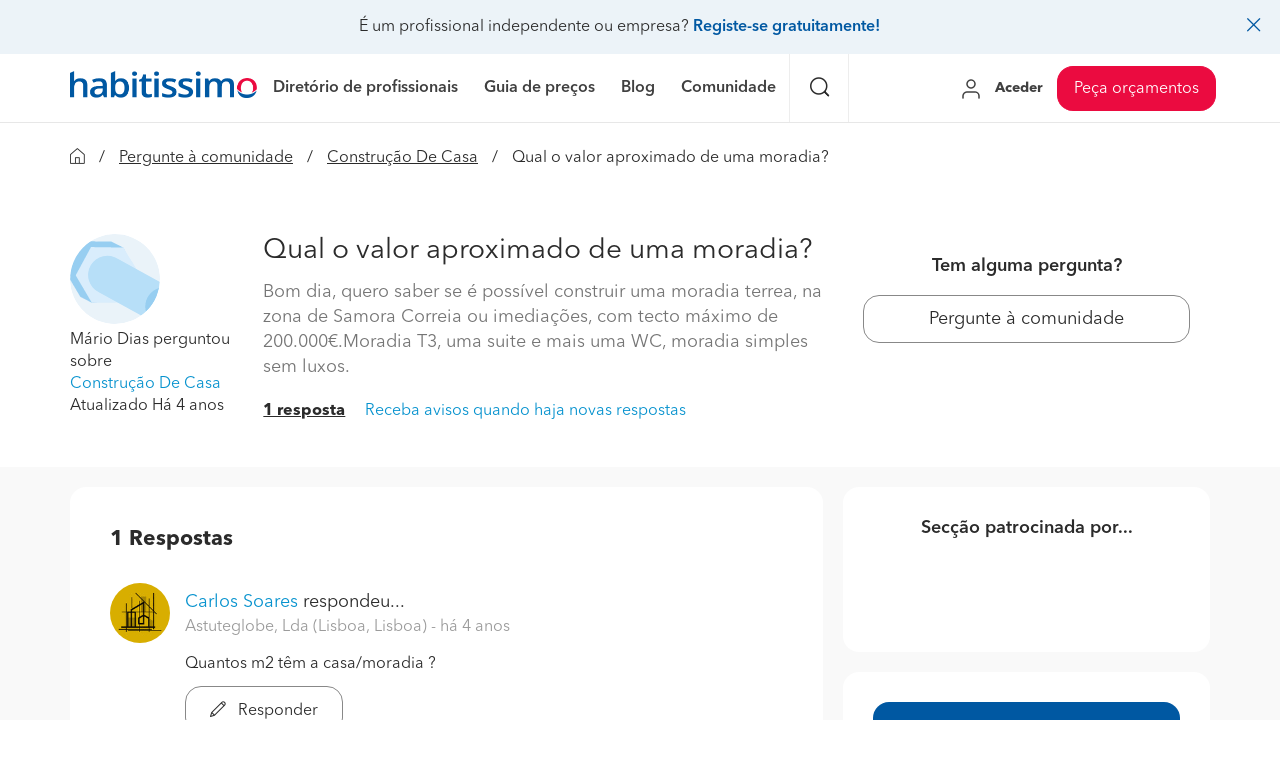

--- FILE ---
content_type: text/html; charset=utf-8
request_url: https://perguntas.habitissimo.pt/pergunta/moradia-terrea
body_size: 23774
content:

  <!DOCTYPE html>
  <html lang="pt-PT" >


<head>
  <link rel="preconnect" href="https://pt.habcdn.com" />
  <link rel="preconnect" href="https://www.googletagmanager.com" />
  <link rel="preconnect" href="https://www.google-analytics.com" />
  <link rel="preconnect" href="https://sdk.privacy-center.org/" />
    
        <script type='text/javascript'>window.gdprAppliesGlobally=true;(function(){function n(e){
if(!window.frames[e]){if(document.body&&document.body.firstChild){var t=document.body;var r=document.createElement('iframe');r.style.display='none';r.name=e;r.title=e;t.insertBefore(r,t.firstChild)}
else{setTimeout(function(){n(e)},5)}}}function e(r,a,o,s,c){function e(e,t,r,n){if(typeof r!=='function'){return}if(!window[a]){window[a]=[]}var i=false;if(c){i=c(e,n,r)}if(!i){window[a].push({command:e,version:t,callback:r,parameter:n})}}e.stub=true;e.stubVersion=2;function t(n){if(!window[r]||window[r].stub!==true){return}if(!n.data){return}
var i=typeof n.data==='string';var e;try{e=i?JSON.parse(n.data):n.data}catch(t){return}if(e[o]){var a=e[o];window[r](a.command,a.version,function(e,t){var r={};r[s]={returnValue:e,success:t,callId:a.callId};if(n.source){n.source.postMessage(i?JSON.stringify(r):r,'*')}},a.parameter)}}
if(typeof window[r]!=='function'){window[r]=e;if(window.addEventListener){window.addEventListener('message',t,false)}else{window.attachEvent('onmessage',t)}}}e('__uspapi','__uspapiBuffer','__uspapiCall','__uspapiReturn');n('__uspapiLocator');e('__tcfapi','__tcfapiBuffer','__tcfapiCall','__tcfapiReturn');n('__tcfapiLocator');
(function(e){var t=document.createElement('link');t.rel='preconnect';t.as='script';var r=document.createElement('link');r.rel='dns-prefetch';r.as='script';var n=document.createElement('link');n.rel='preload';n.as='script';var i=document.createElement('script');i.id='spcloader';i.type='text/javascript';i['async']=true;i.charset='utf-8';var a='https://sdk.privacy-center.org/'+e+'/loader.js?target='+document.location.hostname;if(window.didomiConfig&&window.didomiConfig.user){var o=window.didomiConfig.user;var s=o.country;var c=o.region;if(s){a=a+'&country='+s;if(c){a=a+'&region='+c}}}t.href='https://sdk.privacy-center.org/';r.href='https://sdk.privacy-center.org/';n.href=a;i.src=a;
var d=document.getElementsByTagName('script')[0];d.parentNode.insertBefore(t,d);d.parentNode.insertBefore(r,d);d.parentNode.insertBefore(n,d);d.parentNode.insertBefore(i,d)})('b4c52a33-e392-4398-8348-93b8e1d4d442')})();</script>  
  
    
  
      <title>Qual o valor aproximado de uma moradia? - habitissimo</title>
  
  
  <meta http-equiv="Content-Type" content="text/html; charset=utf-8" />

  <meta name="title" content="Qual o valor aproximado de uma moradia? - habitissimo" />
<meta name="description" content="Bom dia, quero saber se é possível construir uma moradia terrea, na zona de Samora Correia ou imediações, com tecto máximo de 200.000€.Moradia T3, uma suite e mais uma WC, moradia simples sem luxos." />
<meta name="robots" content="index,follow" />
<meta name="x-app-title" content="Qual o valor aproximado de uma moradia? - habitissimo" />

  <meta name="googlebot" content="index,follow" />
  <meta property="og:locale" content="pt_PT"/>
  <meta property="og:site_name" content="habitissimo.pt" />
  <meta property="og:type" content="website" />
  <meta name="facebook-domain-verification" content="jz16clp9l6gu4kyx9dw6ufo28c074f" />

      <meta property="og:image" content="https://pt.habcdn.com/images/logo_original.png"/>
  
      <meta property="og:url" content="https://perguntas.habitissimo.pt/pergunta/moradia-terrea"/>
  
      <meta property="og:title" content="Qual o valor aproximado de uma moradia? - habitissimo"/>
  
      <meta property="og:description" content="Bom dia, quero saber se é possível construir uma moradia terrea, na zona de Samora Correia ou imediações, com tecto máximo de 200.000€.Moradia T3, uma suite e mais uma WC, moradia simples sem luxos."/>
  
  <meta property="fb:app_id" content="655725624525965" />

  
      <meta name="viewport" content="width=device-width, initial-scale=1, maximum-scale=5"/>
    <meta name="apple-mobile-web-app-capable" content="no"/>
    <meta name="x-martin20" content="1.0.0" />
  
  <meta name="format-detection" content="telephone=no">

    <script type="application/ld+json">{"@context":"http:\/\/schema.org","@type":"QAPage","mainEntity":{"@type":"Question","name":"Qual o valor aproximado de uma moradia?","text":"Bom dia, quero saber se \u00e9 poss\u00edvel construir uma moradia terrea, na zona de Samora Correia ou imedia\u00e7\u00f5es, com tecto m\u00e1ximo de 200.000\u20ac.Moradia T3, uma suite e mais uma WC, moradia simples sem luxos.","dateCreated":"2021-04-10T15:39:51","dateModified":"2021-05-03T15:37:26","author":{"@type":"Person","name":"M\u00e1rio Dias"},"reviewedBy":{"@type":"Organization","name":"habitissimo","logo":{"@type":"imageObject","url":"https:\\\/\\\/es.habcdn.com\\\/static\\\/root\\\/favicon-96x96.png"}},"answerCount":1,"acceptedAnswer":[{"@type":"Answer","url":"https:\/\/www.habitissimo.pt\/pro\/astuteglobe-lda","text":"Quantos m2 t\u00eam a casa\/moradia ?","dateCreated":"2021-01-24T20:35:52","author":{"@type":"Person","name":"Carlos Soares"}}]}}</script>

  <link rel="shortcut icon" href="https://pt.habcdn.com/static/root/favicon.ico" />
  <link rel="apple-touch-icon" sizes="57x57" href="https://pt.habcdn.com/static/root/apple-touch-icon-57x57.png" />
  <link rel="apple-touch-icon" sizes="60x60" href="https://pt.habcdn.com/static/root/apple-touch-icon-60x60.png" />
  <link rel="apple-touch-icon" sizes="72x72" href="https://pt.habcdn.com/static/root/apple-touch-icon-72x72.png" />
  <link rel="apple-touch-icon" sizes="76x76" href="https://pt.habcdn.com/static/root/apple-touch-icon-76x76.png" />
  <link rel="apple-touch-icon" sizes="114x114" href="https://pt.habcdn.com/static/root/apple-touch-icon-114x114.png" />
  <link rel="apple-touch-icon" sizes="120x120" href="https://pt.habcdn.com/static/root/apple-touch-icon-120x120.png" />
  <link rel="apple-touch-icon" sizes="144x144" href="https://pt.habcdn.com/static/root/apple-touch-icon-144x144.png" />
  <link rel="apple-touch-icon" sizes="152x152" href="https://pt.habcdn.com/static/root/apple-touch-icon-152x152.png" />
  <link rel="apple-touch-icon" sizes="180x180" href="https://pt.habcdn.com/static/root/apple-touch-icon-180x180.png" />
  <link rel="icon" type="image/png" href="https://pt.habcdn.com/static/root/favicon-32x32.png" sizes="32x32" />
  <link rel="icon" type="image/png" href="https://pt.habcdn.com/static/root/android-chrome-192x192.png" sizes="192x192" />
  <link rel="icon" type="image/png" href="https://pt.habcdn.com/static/root/favicon-96x96.png" sizes="96x96" />
  <link rel="icon" type="image/png" href="https://pt.habcdn.com/static/root/favicon-16x16.png" sizes="16x16" />
  <link rel="manifest" href="https://pt.habcdn.com/static/root/manifest.json" />

        <link rel="canonical" href="https://perguntas.habitissimo.pt/pergunta/moradia-terrea">
  
  <meta name="msapplication-TileColor" content="#da532c" />
  <meta name="msapplication-TileImage" content="https://pt.habcdn.com/static/root/mstile-144x144.png" />
  <meta name="theme-color" content="#ffffff" />

  <link rel="search" href="https://pt.habcdn.com/opensearch.xml" type="application/opensearchdescription+xml" title="habitissimo" />

          

<link rel="stylesheet" type="text/css" href="https://pt.habcdn.com/static/build/css/frontend-8aca3432f6a20a64d9eb77dfaf135443.min.css" />
  
  <noscript><style type="text/css">img.lazy{display:none;}</style></noscript>

  
<script type="text/javascript" src="https://pt.habcdn.com/static/build/js/critical-habitissimo-8aca3432f6a20a64d9eb77dfaf135443.min.js" rel="preload" as="script" onload="this.onload=null;"></script>
  
      <script type='text/javascript'>var googletag = googletag || {};googletag.cmd = googletag.cmd || [];(function() {    var gads = document.createElement('script');    gads.async = true;    gads.type = 'text/javascript';    var useSSL = 'https:' == document.location.protocol;    gads.src = (useSSL ? 'https:' : 'http:') +    '//www.googletagservices.com/tag/js/gpt.js';    var node = document.getElementsByTagName('script')[0];    node.parentNode.insertBefore(gads, node);})();</script><script type='text/javascript'>googletag.cmd.push(function() {    googletag.pubads().collapseEmptyDivs(true);    googletag.pubads().setTargeting('service', 'no-service');    googletag.pubads().setTargeting('state', 'no-state');    googletag.pubads().setTargeting('page', 'no-page');     googletag.pubads().addEventListener('slotRenderEnded', function(event) {      if(event.isEmpty){        $('.ads-description').remove();        var is_qna_banner = ('qn-a-banner_dfp' === event.slot.getSlotElementId());        if (event.slot && is_qna_banner) {           $('.qna-ads-banner').hide();        }      }     });    googletag.pubads().enableSingleRequest();    googletag.enableServices();});</script>  
  
  
  
  <!--[if lte IE 9]>
  <meta http-equiv="X-UA-Compatible" content="IE=edge">
  <![endif]-->

  <script>
    var loadCss;(function(){this.loadCss=function(e,t,a,l){if(void 0===a||a){var n=document.getElementsByTagName("head")[0],i=document.createElement("link");i.rel="stylesheet",i.type="text/css",i.id=t,i.href=e,n.appendChild(i),l&&(i.onload=l)}}}).call(this);
          var cookieName="HabitissimoFontLoad";document.cookie.indexOf(cookieName)>=0&&loadCss("https://pt.habcdn.com/static/build/css/AvenirNext.min.css");
      </script>

  
  <script type="text/javascript">(function(w,d,s,l,i){w[l]=w[l]||[];w[l].push({'gtm.start': new Date().getTime(),event:'gtm.js'});
var f=d.getElementsByTagName(s)[0],
j=d.createElement(s),dl=l!='dataLayer'?'&l='+l:'';j.async=true;j.src=
'//www.googletagmanager.com/gtm.js?id='+i+dl;
f.parentNode.insertBefore(j,f);
})(window,document,'script','dataLayer','GTM-PVW4W8');
</script>
      <script src="https://accounts.google.com/gsi/client" async defer></script><script>window.onload = function() {    if (document.cookie.split("; ").find(row => row.startsWith("googleOneTapModalShown="))) {        return;    }    google.accounts.id.initialize({        client_id: "970341419153-etu8aghdqum4m9ukrls6oogasaa4odeo.apps.googleusercontent.com",        callback: handleCredentialResponse    });    google.accounts.id.prompt();};function handleCredentialResponse(response) {    var url = "https://www.habitissimo.pt/google-one-tap-login";    $.ajax({        url: url,        type: "POST",        contentType: "application/json",        data: response.credential,        xhrFields: { withCredentials: true },        success: function(data) {            if (data.status === "success") {                var signUpTitle =                    "<div data-title=\"signup\"><h1>" + __("Crear cuenta") +                    "</h1>" +                    "<small class=\"news-text\">" +                    __("Si creas tu cuenta recibirás novedades y ofertas de {brand_name} y {group_name}", {                        brand_name: "habitissimo",                        group_name: "Home Serve",                    }) +                    "</small></div>";                bootbox.dialog({                    title: signUpTitle,                    message: data.html,                    backdrop: true,                    className: "login-modal",                    onEscape: true,                });            } else if (data.status === "success_signin") {                window.location.reload();            } else {                alert(__("Error en la autenticación: " + (data.message || "Desconocido")));            }        },        error: function(xhr, status, error) {            alert(__("Ocurrió un error al comunicarse con el servidor."));        }    });}</script>  </head>

<body class="qna qna-question">

  <noscript><iframe src="//www.googletagmanager.com/ns.html?id=GTM-PVW4W8"
height="0" width="0" style="display:none;visibility:hidden"></iframe></noscript>
<script type="text/javascript">
$(document).ready(function() {dataLayer.push({UserType: 'visitor'});dataLayer.push({'event': 'pageview'});});</script>
<script type="text/javascript">$(document).ready(function() {$('body').on('click', '[data-trackevent]', function() {var data = this.getAttribute('data-trackevent').split('.');dataLayer.push({ 'category' : data[0], 'action' : data[1], 'label' : data[2], 'event' : 'eventga'});});$.fn.trackErrors && $('[data-trackid]').trackErrors();});</script>
  
  <div id="fb-root"></div>

  <header class="header">
    


  <div class="mobile-cta-link-banner top visible-xs visible-sm"
      id="mobile-cta-link-banner-ptb"
        data-spy="affix" data-offset-top="1"
  >
  <p>
    <span>Profissional independente ou empresa?</span>
    <a data-trackevent="Profesional.Registro.EnlaceSuperior" href="https://www.habitissimo.pt/registrar/empresa" data-amplitude="click register trigger" data-amplitude-properties="{&quot;section button&quot;:&quot;overlay top&quot;}">Inscreva-se gratuitamente!</a>            <i class="icon icon-close-o pull-right"></i>
      </p>

</div>

<script>
  jQuery(function($) {
    var $overlay = $('#mobile-cta-link-banner-ptb');
    $overlay.find('.icon-close-o').on('click', function() {
      $overlay.slideUp('fast', function() {
        $(this).remove();
      })

      $.cookie('mobile-cta-link-banner-ptb', 1, {
        expires : 1,
        path    : '/',
        domain  : window.cookie_domain,
        secure  : true
      });
    });
  });
</script>



        <nav
  id="main-navbar"
  class="navbar navbar-default env-prod main-navbar hidden-app navbar-affix navbar-customer-public"
      data-spy="affix" data-offset-top="0"
  >
      <div class="mobile-cta-link-banner top hidden-xs hidden-sm"
      id="mobile-cta-link-banner-desktop"
    >
  <p>
    <span>É um profissional independente ou empresa?</span>
    <a data-trackevent="Profesional.Registro.EnlaceSuperior" href="https://www.habitissimo.pt/registrar/empresa" data-amplitude="click register trigger" data-amplitude-properties="{&quot;section button&quot;:&quot;overlay top&quot;}">Registe-se gratuitamente!</a>            <i class="icon icon-close-o pull-right"></i>
      </p>

</div>

<script>
  jQuery(function($) {
    var $overlay = $('#mobile-cta-link-banner-desktop');
    $overlay.find('.icon-close-o').on('click', function() {
      $overlay.slideUp('fast', function() {
        $(this).remove();
      })

      $.cookie('mobile-cta-link-banner-desktop', 1, {
        expires : 1,
        path    : '/',
        domain  : window.cookie_domain,
        secure  : true
      });
    });
  });
</script>
    <div class="container">
    <div class="navbar-header">
  <a href="https://www.habitissimo.pt/" title="habitissimo - Remodelações e Serviços para o Lar" class="navbar-brand">
    <img src="https://pt.habcdn.com/static/img/web-logo.2x.png"
      alt="habitissimo - Remodelações e Serviços para o Lar"
      title="habitissimo - Remodelações e Serviços para o Lar">
    </a>
</div>
    <div class="menu" id="main-menu">
      <div class="menu-toggle" data-role="side-menu-toggle">
        <i class="icon icon-bars-o menu-collapsed hamburger-icon"></i>
        <span>Menu</span>
      </div>
        <div class="wc-side-menu-container common-public-side-menu">
  <nav class="wc-side-menu visible-xs visible-sm hidden-app" aria-hidden="true">
    <section class="wc-side-menu__content">
  <div class="side-menu-close-button" data-role="side-menu-close">x</div>
  <ul class="wc-side-menu__list">
    <li>
  <a class="wc-side-menu__element" href="https://www.habitissimo.pt/" data-amplitude="click dropdown categories menu" data-amplitude-properties="{&quot;dropdown categories first level&quot;:&quot;homepage&quot;}" data-trackevent="" data-module="homepage">
    <span class="wc-side-menu__element__text">Início</span>
  </a>
</li><li class="submenu-item">
  <span class="wc-side-menu__element submenu">
    <span class="wc-side-menu__element__text">Diretório de profissionais</span>
    <i class="icon icon-chevron-right-o"></i>
  </span>

  <div class="submenu-content inactive">

    <div class="submenu-return">
      <i class="icon icon-arrow-left-o"></i>
      <span class="submenu-return__text">Voltar</span>
    </div>

    <div class="submenu-level">

      <div class="submenu-first-level">
        <div class="first-level-heading">
          <a href="https://www.habitissimo.pt/empresas" data-amplitude="click dropdown categories menu" data-amplitude-properties="{&quot;dropdown categories first level&quot;:&quot;business list&quot;}">
            Diretório de profissionais          </a>
        </div>
        <ul>
                                    <li class="submenu-category">
              <div class="wc-side-menu__element first-level-content">
                <span class="wc-side-menu__element__text">Instalaçao</span>
                <span>
                  <i class="icon icon-chevron-right-o"></i>
                </span>
              </div>

              <div class="submenu-second-level inactive">
                                  <span class="second-level-heading">Instalaçao</span>
                                  <ul>
                                                                                                                                                      <li>
                          <a href="https://www.habitissimo.pt/empresas/paineis-solares" class="wc-side-menu__element" data-amplitude="click dropdown categories menu" data-amplitude-properties="{&quot;dropdown categories first level&quot;:&quot;business list&quot;,&quot;dropdown categories second level&quot;:&quot;paineis-solares&quot;}">
                            <span>Painéis solares</span>
                            <span>
                              <i class="icon icon-chevron-right-o"></i>
                            </span>
                          </a>
                        </li>
                                                                                        <li>
                          <a href="https://www.habitissimo.pt/empresas/climatizacao-e-ar-condicionado" class="wc-side-menu__element" data-amplitude="click dropdown categories menu" data-amplitude-properties="{&quot;dropdown categories first level&quot;:&quot;business list&quot;,&quot;dropdown categories second level&quot;:&quot;climatizacao-e-ar-condicionado&quot;}">
                            <span>Climatização e ar condicionado</span>
                            <span>
                              <i class="icon icon-chevron-right-o"></i>
                            </span>
                          </a>
                        </li>
                                                                                        <li>
                          <a href="https://www.habitissimo.pt/empresas/instalacao-eletrica" class="wc-side-menu__element" data-amplitude="click dropdown categories menu" data-amplitude-properties="{&quot;dropdown categories first level&quot;:&quot;business list&quot;,&quot;dropdown categories second level&quot;:&quot;instalacao-eletrica&quot;}">
                            <span>Instalação elétrica</span>
                            <span>
                              <i class="icon icon-chevron-right-o"></i>
                            </span>
                          </a>
                        </li>
                                                                                        <li>
                          <a href="https://www.habitissimo.pt/empresas/isolamento-termico" class="wc-side-menu__element" data-amplitude="click dropdown categories menu" data-amplitude-properties="{&quot;dropdown categories first level&quot;:&quot;business list&quot;,&quot;dropdown categories second level&quot;:&quot;isolamento-termico&quot;}">
                            <span>Isolamento térmico</span>
                            <span>
                              <i class="icon icon-chevron-right-o"></i>
                            </span>
                          </a>
                        </li>
                                                                                        <li>
                          <a href="https://www.habitissimo.pt/empresas/toldos" class="wc-side-menu__element" data-amplitude="click dropdown categories menu" data-amplitude-properties="{&quot;dropdown categories first level&quot;:&quot;business list&quot;,&quot;dropdown categories second level&quot;:&quot;toldos&quot;}">
                            <span>Toldos</span>
                            <span>
                              <i class="icon icon-chevron-right-o"></i>
                            </span>
                          </a>
                        </li>
                                                                                        <li>
                          <a href="https://www.habitissimo.pt/empresas/instalacao-de-gas" class="wc-side-menu__element" data-amplitude="click dropdown categories menu" data-amplitude-properties="{&quot;dropdown categories first level&quot;:&quot;business list&quot;,&quot;dropdown categories second level&quot;:&quot;instalacao-de-gas&quot;}">
                            <span>Instalação de gás</span>
                            <span>
                              <i class="icon icon-chevron-right-o"></i>
                            </span>
                          </a>
                        </li>
                                                            </ul>
              </div>
            </li>
                                                <li class="submenu-category">
              <div class="wc-side-menu__element first-level-content">
                <span class="wc-side-menu__element__text">Remodelações</span>
                <span>
                  <i class="icon icon-chevron-right-o"></i>
                </span>
              </div>

              <div class="submenu-second-level inactive">
                                  <a href="https://www.habitissimo.pt/empresas/remodelacoes" class="second-level-heading" data-amplitude="click dropdown categories menu" data-amplitude-properties="{&quot;dropdown categories first level&quot;:&quot;business list&quot;,&quot;dropdown categories second level&quot;:&quot;remodelacoes&quot;}">
                    Remodelações                  </a>
                                  <ul>
                                                                                                                                                                                                <li>
                          <a href="https://www.habitissimo.pt/empresas/remodelacao-casa-de-banho" class="wc-side-menu__element" data-amplitude="click dropdown categories menu" data-amplitude-properties="{&quot;dropdown categories first level&quot;:&quot;business list&quot;,&quot;dropdown categories second level&quot;:&quot;remodelacao-casa-de-banho&quot;}">
                            <span>Remodelação casa de banho</span>
                            <span>
                              <i class="icon icon-chevron-right-o"></i>
                            </span>
                          </a>
                        </li>
                                                                                        <li>
                          <a href="https://www.habitissimo.pt/empresas/remodelacao-de-cozinha" class="wc-side-menu__element" data-amplitude="click dropdown categories menu" data-amplitude-properties="{&quot;dropdown categories first level&quot;:&quot;business list&quot;,&quot;dropdown categories second level&quot;:&quot;remodelacao-de-cozinha&quot;}">
                            <span>Remodelação de cozinha</span>
                            <span>
                              <i class="icon icon-chevron-right-o"></i>
                            </span>
                          </a>
                        </li>
                                                                                        <li>
                          <a href="https://www.habitissimo.pt/empresas/remodelacao-de-casa" class="wc-side-menu__element" data-amplitude="click dropdown categories menu" data-amplitude-properties="{&quot;dropdown categories first level&quot;:&quot;business list&quot;,&quot;dropdown categories second level&quot;:&quot;remodelacao-de-casa&quot;}">
                            <span>Remodelação de casa</span>
                            <span>
                              <i class="icon icon-chevron-right-o"></i>
                            </span>
                          </a>
                        </li>
                                                                                        <li>
                          <a href="https://www.habitissimo.pt/empresas/remodelacao-de-escritorio" class="wc-side-menu__element" data-amplitude="click dropdown categories menu" data-amplitude-properties="{&quot;dropdown categories first level&quot;:&quot;business list&quot;,&quot;dropdown categories second level&quot;:&quot;remodelacao-de-escritorio&quot;}">
                            <span>Remodelação de escritório</span>
                            <span>
                              <i class="icon icon-chevron-right-o"></i>
                            </span>
                          </a>
                        </li>
                                                                                        <li>
                          <a href="https://www.habitissimo.pt/empresas/remodelacao-de-edificio" class="wc-side-menu__element" data-amplitude="click dropdown categories menu" data-amplitude-properties="{&quot;dropdown categories first level&quot;:&quot;business list&quot;,&quot;dropdown categories second level&quot;:&quot;remodelacao-de-edificio&quot;}">
                            <span>Remodelação de edifício</span>
                            <span>
                              <i class="icon icon-chevron-right-o"></i>
                            </span>
                          </a>
                        </li>
                                                                                        <li>
                          <a href="https://www.habitissimo.pt/empresas/remodelacao-de-piscina" class="wc-side-menu__element" data-amplitude="click dropdown categories menu" data-amplitude-properties="{&quot;dropdown categories first level&quot;:&quot;business list&quot;,&quot;dropdown categories second level&quot;:&quot;remodelacao-de-piscina&quot;}">
                            <span>Remodelação de piscina</span>
                            <span>
                              <i class="icon icon-chevron-right-o"></i>
                            </span>
                          </a>
                        </li>
                                                            </ul>
              </div>
            </li>
                                                <li class="submenu-category">
              <div class="wc-side-menu__element first-level-content">
                <span class="wc-side-menu__element__text">Construção</span>
                <span>
                  <i class="icon icon-chevron-right-o"></i>
                </span>
              </div>

              <div class="submenu-second-level inactive">
                                  <a href="https://www.habitissimo.pt/empresas/construcao" class="second-level-heading" data-amplitude="click dropdown categories menu" data-amplitude-properties="{&quot;dropdown categories first level&quot;:&quot;business list&quot;,&quot;dropdown categories second level&quot;:&quot;construcao&quot;}">
                    Construção                  </a>
                                  <ul>
                                                                                                                                                                                                <li>
                          <a href="https://www.habitissimo.pt/empresas/construcao-de-casa" class="wc-side-menu__element" data-amplitude="click dropdown categories menu" data-amplitude-properties="{&quot;dropdown categories first level&quot;:&quot;business list&quot;,&quot;dropdown categories second level&quot;:&quot;construcao-de-casa&quot;}">
                            <span>Construção de casa</span>
                            <span>
                              <i class="icon icon-chevron-right-o"></i>
                            </span>
                          </a>
                        </li>
                                                                                        <li>
                          <a href="https://www.habitissimo.pt/empresas/construcao-de-piscina" class="wc-side-menu__element" data-amplitude="click dropdown categories menu" data-amplitude-properties="{&quot;dropdown categories first level&quot;:&quot;business list&quot;,&quot;dropdown categories second level&quot;:&quot;construcao-de-piscina&quot;}">
                            <span>Construção de piscina</span>
                            <span>
                              <i class="icon icon-chevron-right-o"></i>
                            </span>
                          </a>
                        </li>
                                                                                        <li>
                          <a href="https://www.habitissimo.pt/empresas/terraplanagem-e-demolicoes" class="wc-side-menu__element" data-amplitude="click dropdown categories menu" data-amplitude-properties="{&quot;dropdown categories first level&quot;:&quot;business list&quot;,&quot;dropdown categories second level&quot;:&quot;terraplanagem-e-demolicoes&quot;}">
                            <span>Terraplanagem e demolições</span>
                            <span>
                              <i class="icon icon-chevron-right-o"></i>
                            </span>
                          </a>
                        </li>
                                                                                        <li>
                          <a href="https://www.habitissimo.pt/empresas/engenheiros" class="wc-side-menu__element" data-amplitude="click dropdown categories menu" data-amplitude-properties="{&quot;dropdown categories first level&quot;:&quot;business list&quot;,&quot;dropdown categories second level&quot;:&quot;engenheiros&quot;}">
                            <span>Engenheiros</span>
                            <span>
                              <i class="icon icon-chevron-right-o"></i>
                            </span>
                          </a>
                        </li>
                                                                                        <li>
                          <a href="https://www.habitissimo.pt/empresas/arquitetos" class="wc-side-menu__element" data-amplitude="click dropdown categories menu" data-amplitude-properties="{&quot;dropdown categories first level&quot;:&quot;business list&quot;,&quot;dropdown categories second level&quot;:&quot;arquitetos&quot;}">
                            <span>Arquitetos</span>
                            <span>
                              <i class="icon icon-chevron-right-o"></i>
                            </span>
                          </a>
                        </li>
                                                                                        <li>
                          <a href="https://www.habitissimo.pt/empresas/topografos" class="wc-side-menu__element" data-amplitude="click dropdown categories menu" data-amplitude-properties="{&quot;dropdown categories first level&quot;:&quot;business list&quot;,&quot;dropdown categories second level&quot;:&quot;topografos&quot;}">
                            <span>Topógrafos</span>
                            <span>
                              <i class="icon icon-chevron-right-o"></i>
                            </span>
                          </a>
                        </li>
                                                            </ul>
              </div>
            </li>
                                                <li class="submenu-category">
              <div class="wc-side-menu__element first-level-content">
                <span class="wc-side-menu__element__text">Serviços</span>
                <span>
                  <i class="icon icon-chevron-right-o"></i>
                </span>
              </div>

              <div class="submenu-second-level inactive">
                                  <a href="https://www.habitissimo.pt/empresas/servicos" class="second-level-heading" data-amplitude="click dropdown categories menu" data-amplitude-properties="{&quot;dropdown categories first level&quot;:&quot;business list&quot;,&quot;dropdown categories second level&quot;:&quot;servicos&quot;}">
                    Serviços                  </a>
                                  <ul>
                                                                                                                                                                                                <li>
                          <a href="https://www.habitissimo.pt/empresas/limpeza" class="wc-side-menu__element" data-amplitude="click dropdown categories menu" data-amplitude-properties="{&quot;dropdown categories first level&quot;:&quot;business list&quot;,&quot;dropdown categories second level&quot;:&quot;limpeza&quot;}">
                            <span>Limpeza</span>
                            <span>
                              <i class="icon icon-chevron-right-o"></i>
                            </span>
                          </a>
                        </li>
                                                                                        <li>
                          <a href="https://www.habitissimo.pt/empresas/carpintaria-e-marcenaria" class="wc-side-menu__element" data-amplitude="click dropdown categories menu" data-amplitude-properties="{&quot;dropdown categories first level&quot;:&quot;business list&quot;,&quot;dropdown categories second level&quot;:&quot;carpintaria-e-marcenaria&quot;}">
                            <span>Carpintaria e marcenaria</span>
                            <span>
                              <i class="icon icon-chevron-right-o"></i>
                            </span>
                          </a>
                        </li>
                                                                                        <li>
                          <a href="https://www.habitissimo.pt/empresas/pintura" class="wc-side-menu__element" data-amplitude="click dropdown categories menu" data-amplitude-properties="{&quot;dropdown categories first level&quot;:&quot;business list&quot;,&quot;dropdown categories second level&quot;:&quot;pintura&quot;}">
                            <span>Pintura</span>
                            <span>
                              <i class="icon icon-chevron-right-o"></i>
                            </span>
                          </a>
                        </li>
                                                                                        <li>
                          <a href="https://www.habitissimo.pt/empresas/jardinagem" class="wc-side-menu__element" data-amplitude="click dropdown categories menu" data-amplitude-properties="{&quot;dropdown categories first level&quot;:&quot;business list&quot;,&quot;dropdown categories second level&quot;:&quot;jardinagem&quot;}">
                            <span>Jardinagem</span>
                            <span>
                              <i class="icon icon-chevron-right-o"></i>
                            </span>
                          </a>
                        </li>
                                                                                        <li>
                          <a href="https://www.habitissimo.pt/empresas/pedreiros" class="wc-side-menu__element" data-amplitude="click dropdown categories menu" data-amplitude-properties="{&quot;dropdown categories first level&quot;:&quot;business list&quot;,&quot;dropdown categories second level&quot;:&quot;pedreiros&quot;}">
                            <span>Pedreiros</span>
                            <span>
                              <i class="icon icon-chevron-right-o"></i>
                            </span>
                          </a>
                        </li>
                                                                                        <li>
                          <a href="https://www.habitissimo.pt/empresas/climatizacao-e-ar-condicionado" class="wc-side-menu__element" data-amplitude="click dropdown categories menu" data-amplitude-properties="{&quot;dropdown categories first level&quot;:&quot;business list&quot;,&quot;dropdown categories second level&quot;:&quot;climatizacao-e-ar-condicionado&quot;}">
                            <span>Climatização e ar condicionado</span>
                            <span>
                              <i class="icon icon-chevron-right-o"></i>
                            </span>
                          </a>
                        </li>
                                                            </ul>
              </div>
            </li>
                                                <li class="submenu-category">
              <div class="wc-side-menu__element first-level-content">
                <span class="wc-side-menu__element__text">Outros travalhos</span>
                <span>
                  <i class="icon icon-chevron-right-o"></i>
                </span>
              </div>

              <div class="submenu-second-level inactive">
                                  <span class="second-level-heading">Outros travalhos</span>
                                  <ul>
                                                                                                                                                      <li>
                          <a href="https://www.habitissimo.pt/empresas/mudancas" class="wc-side-menu__element" data-amplitude="click dropdown categories menu" data-amplitude-properties="{&quot;dropdown categories first level&quot;:&quot;business list&quot;,&quot;dropdown categories second level&quot;:&quot;mudancas&quot;}">
                            <span>Mudanças</span>
                            <span>
                              <i class="icon icon-chevron-right-o"></i>
                            </span>
                          </a>
                        </li>
                                                                                        <li>
                          <a href="https://www.habitissimo.pt/empresas/decoracao-de-interiores" class="wc-side-menu__element" data-amplitude="click dropdown categories menu" data-amplitude-properties="{&quot;dropdown categories first level&quot;:&quot;business list&quot;,&quot;dropdown categories second level&quot;:&quot;decoracao-de-interiores&quot;}">
                            <span>Decoração de interiores</span>
                            <span>
                              <i class="icon icon-chevron-right-o"></i>
                            </span>
                          </a>
                        </li>
                                                                                        <li>
                          <a href="https://www.habitissimo.pt/empresas/controlo-de-pragas" class="wc-side-menu__element" data-amplitude="click dropdown categories menu" data-amplitude-properties="{&quot;dropdown categories first level&quot;:&quot;business list&quot;,&quot;dropdown categories second level&quot;:&quot;controlo-de-pragas&quot;}">
                            <span>Controlo de pragas</span>
                            <span>
                              <i class="icon icon-chevron-right-o"></i>
                            </span>
                          </a>
                        </li>
                                                                                        <li>
                          <a href="https://www.habitissimo.pt/empresas/sistemas-de-seguranca" class="wc-side-menu__element" data-amplitude="click dropdown categories menu" data-amplitude-properties="{&quot;dropdown categories first level&quot;:&quot;business list&quot;,&quot;dropdown categories second level&quot;:&quot;sistemas-de-seguranca&quot;}">
                            <span>Sistemas de segurança</span>
                            <span>
                              <i class="icon icon-chevron-right-o"></i>
                            </span>
                          </a>
                        </li>
                                                                                        <li>
                          <a href="https://www.habitissimo.pt/empresas/faz-tudo" class="wc-side-menu__element" data-amplitude="click dropdown categories menu" data-amplitude-properties="{&quot;dropdown categories first level&quot;:&quot;business list&quot;,&quot;dropdown categories second level&quot;:&quot;faz-tudo&quot;}">
                            <span>Faz tudo</span>
                            <span>
                              <i class="icon icon-chevron-right-o"></i>
                            </span>
                          </a>
                        </li>
                                                                                        <li>
                          <a href="https://www.habitissimo.pt/empresas/gesso-cartonado" class="wc-side-menu__element" data-amplitude="click dropdown categories menu" data-amplitude-properties="{&quot;dropdown categories first level&quot;:&quot;business list&quot;,&quot;dropdown categories second level&quot;:&quot;gesso-cartonado&quot;}">
                            <span>Gesso cartonado</span>
                            <span>
                              <i class="icon icon-chevron-right-o"></i>
                            </span>
                          </a>
                        </li>
                                                            </ul>
              </div>
            </li>
                              </ul>
      </div>
    </div>

  </div>
</li><li class="submenu-item">
  <span class="wc-side-menu__element submenu">
    <span class="wc-side-menu__element__text">Guia de preços</span>
    <i class="icon icon-chevron-right-o"></i>
  </span>

  <div class="submenu-content inactive">

    <div class="submenu-return">
      <i class="icon icon-arrow-left-o"></i>
      <span class="submenu-return__text">Voltar</span>
    </div>

    <div class="submenu-level">

      <div class="submenu-first-level">
        <div class="first-level-heading">
          <a href="https://www.habitissimo.pt/orcamentos" data-amplitude="click dropdown categories menu" data-amplitude-properties="{&quot;dropdown categories first level&quot;:&quot;price guide&quot;}">
            Guia de preços          </a>
        </div>
        <ul>
                                    <li class="submenu-category">
              <div class="wc-side-menu__element first-level-content">
                <span class="wc-side-menu__element__text">Instalaçao</span>
                <span>
                  <i class="icon icon-chevron-right-o"></i>
                </span>
              </div>

              <div class="submenu-second-level inactive">
                                  <span class="second-level-heading">Instalaçao</span>
                                  <ul>
                                                                                                                                                      <li>
                          <a href="https://www.habitissimo.pt/orcamentos/paineis-solares" class="wc-side-menu__element" data-amplitude="click dropdown categories menu" data-amplitude-properties="{&quot;dropdown categories first level&quot;:&quot;price guide&quot;,&quot;dropdown categories second level&quot;:&quot;paineis-solares&quot;}">
                            <span>Preço Painéis solares</span>
                            <span>
                              <i class="icon icon-chevron-right-o"></i>
                            </span>
                          </a>
                        </li>
                                                                                        <li>
                          <a href="https://www.habitissimo.pt/orcamentos/instalacao-eletrica" class="wc-side-menu__element" data-amplitude="click dropdown categories menu" data-amplitude-properties="{&quot;dropdown categories first level&quot;:&quot;price guide&quot;,&quot;dropdown categories second level&quot;:&quot;instalacao-eletrica&quot;}">
                            <span>Preço Instalação elétrica</span>
                            <span>
                              <i class="icon icon-chevron-right-o"></i>
                            </span>
                          </a>
                        </li>
                                                                                        <li>
                          <a href="https://www.habitissimo.pt/orcamentos/isolamento-termico" class="wc-side-menu__element" data-amplitude="click dropdown categories menu" data-amplitude-properties="{&quot;dropdown categories first level&quot;:&quot;price guide&quot;,&quot;dropdown categories second level&quot;:&quot;isolamento-termico&quot;}">
                            <span>Preço Isolamento térmico</span>
                            <span>
                              <i class="icon icon-chevron-right-o"></i>
                            </span>
                          </a>
                        </li>
                                                                                        <li>
                          <a href="https://www.habitissimo.pt/orcamentos/toldos" class="wc-side-menu__element" data-amplitude="click dropdown categories menu" data-amplitude-properties="{&quot;dropdown categories first level&quot;:&quot;price guide&quot;,&quot;dropdown categories second level&quot;:&quot;toldos&quot;}">
                            <span>Preço Toldos</span>
                            <span>
                              <i class="icon icon-chevron-right-o"></i>
                            </span>
                          </a>
                        </li>
                                                                                        <li>
                          <a href="https://www.habitissimo.pt/orcamentos/climatizacao-e-ar-condicionado" class="wc-side-menu__element" data-amplitude="click dropdown categories menu" data-amplitude-properties="{&quot;dropdown categories first level&quot;:&quot;price guide&quot;,&quot;dropdown categories second level&quot;:&quot;climatizacao-e-ar-condicionado&quot;}">
                            <span>Preço Climatização e ar condicionado</span>
                            <span>
                              <i class="icon icon-chevron-right-o"></i>
                            </span>
                          </a>
                        </li>
                                                                                        <li>
                          <a href="https://www.habitissimo.pt/orcamentos/instalacao-de-gas" class="wc-side-menu__element" data-amplitude="click dropdown categories menu" data-amplitude-properties="{&quot;dropdown categories first level&quot;:&quot;price guide&quot;,&quot;dropdown categories second level&quot;:&quot;instalacao-de-gas&quot;}">
                            <span>Preço Instalação de gás</span>
                            <span>
                              <i class="icon icon-chevron-right-o"></i>
                            </span>
                          </a>
                        </li>
                                                            </ul>
              </div>
            </li>
                                                <li class="submenu-category">
              <div class="wc-side-menu__element first-level-content">
                <span class="wc-side-menu__element__text">Remodelações</span>
                <span>
                  <i class="icon icon-chevron-right-o"></i>
                </span>
              </div>

              <div class="submenu-second-level inactive">
                                  <a href="https://www.habitissimo.pt/orcamentos/remodelacoes" class="second-level-heading" data-amplitude="click dropdown categories menu" data-amplitude-properties="{&quot;dropdown categories first level&quot;:&quot;price guide&quot;,&quot;dropdown categories second level&quot;:&quot;remodelacoes&quot;}">
                    Remodelações                  </a>
                                  <ul>
                                                                                                                                                                                                <li>
                          <a href="https://www.habitissimo.pt/orcamentos/remodelacao-casa-de-banho" class="wc-side-menu__element" data-amplitude="click dropdown categories menu" data-amplitude-properties="{&quot;dropdown categories first level&quot;:&quot;price guide&quot;,&quot;dropdown categories second level&quot;:&quot;remodelacao-casa-de-banho&quot;}">
                            <span>Preço Remodelação casa de banho</span>
                            <span>
                              <i class="icon icon-chevron-right-o"></i>
                            </span>
                          </a>
                        </li>
                                                                                        <li>
                          <a href="https://www.habitissimo.pt/orcamentos/remodelacao-de-cozinha" class="wc-side-menu__element" data-amplitude="click dropdown categories menu" data-amplitude-properties="{&quot;dropdown categories first level&quot;:&quot;price guide&quot;,&quot;dropdown categories second level&quot;:&quot;remodelacao-de-cozinha&quot;}">
                            <span>Preço Remodelação de cozinha</span>
                            <span>
                              <i class="icon icon-chevron-right-o"></i>
                            </span>
                          </a>
                        </li>
                                                                                        <li>
                          <a href="https://www.habitissimo.pt/orcamentos/remodelacao-de-casa" class="wc-side-menu__element" data-amplitude="click dropdown categories menu" data-amplitude-properties="{&quot;dropdown categories first level&quot;:&quot;price guide&quot;,&quot;dropdown categories second level&quot;:&quot;remodelacao-de-casa&quot;}">
                            <span>Preço Remodelação de casa</span>
                            <span>
                              <i class="icon icon-chevron-right-o"></i>
                            </span>
                          </a>
                        </li>
                                                                                        <li>
                          <a href="https://www.habitissimo.pt/orcamentos/remodelacao-de-escritorio" class="wc-side-menu__element" data-amplitude="click dropdown categories menu" data-amplitude-properties="{&quot;dropdown categories first level&quot;:&quot;price guide&quot;,&quot;dropdown categories second level&quot;:&quot;remodelacao-de-escritorio&quot;}">
                            <span>Preço Remodelação de escritório</span>
                            <span>
                              <i class="icon icon-chevron-right-o"></i>
                            </span>
                          </a>
                        </li>
                                                                                        <li>
                          <a href="https://www.habitissimo.pt/orcamentos/remodelacao-de-edificio" class="wc-side-menu__element" data-amplitude="click dropdown categories menu" data-amplitude-properties="{&quot;dropdown categories first level&quot;:&quot;price guide&quot;,&quot;dropdown categories second level&quot;:&quot;remodelacao-de-edificio&quot;}">
                            <span>Preço Remodelação de edifício</span>
                            <span>
                              <i class="icon icon-chevron-right-o"></i>
                            </span>
                          </a>
                        </li>
                                                                                        <li>
                          <a href="https://www.habitissimo.pt/orcamentos/remodelacao-de-piscina" class="wc-side-menu__element" data-amplitude="click dropdown categories menu" data-amplitude-properties="{&quot;dropdown categories first level&quot;:&quot;price guide&quot;,&quot;dropdown categories second level&quot;:&quot;remodelacao-de-piscina&quot;}">
                            <span>Preço Remodelação de piscina</span>
                            <span>
                              <i class="icon icon-chevron-right-o"></i>
                            </span>
                          </a>
                        </li>
                                                            </ul>
              </div>
            </li>
                                                <li class="submenu-category">
              <div class="wc-side-menu__element first-level-content">
                <span class="wc-side-menu__element__text">Construção</span>
                <span>
                  <i class="icon icon-chevron-right-o"></i>
                </span>
              </div>

              <div class="submenu-second-level inactive">
                                  <a href="https://www.habitissimo.pt/orcamentos/construcao" class="second-level-heading" data-amplitude="click dropdown categories menu" data-amplitude-properties="{&quot;dropdown categories first level&quot;:&quot;price guide&quot;,&quot;dropdown categories second level&quot;:&quot;construcao&quot;}">
                    Construção                  </a>
                                  <ul>
                                                                                                                                                                                                <li>
                          <a href="https://www.habitissimo.pt/orcamentos/construcao-de-casa" class="wc-side-menu__element" data-amplitude="click dropdown categories menu" data-amplitude-properties="{&quot;dropdown categories first level&quot;:&quot;price guide&quot;,&quot;dropdown categories second level&quot;:&quot;construcao-de-casa&quot;}">
                            <span>Preço Construção de casa</span>
                            <span>
                              <i class="icon icon-chevron-right-o"></i>
                            </span>
                          </a>
                        </li>
                                                                                        <li>
                          <a href="https://www.habitissimo.pt/orcamentos/construcao-de-piscina" class="wc-side-menu__element" data-amplitude="click dropdown categories menu" data-amplitude-properties="{&quot;dropdown categories first level&quot;:&quot;price guide&quot;,&quot;dropdown categories second level&quot;:&quot;construcao-de-piscina&quot;}">
                            <span>Preço Construção de piscina</span>
                            <span>
                              <i class="icon icon-chevron-right-o"></i>
                            </span>
                          </a>
                        </li>
                                                                                        <li>
                          <a href="https://www.habitissimo.pt/orcamentos/construcao-de-garagem" class="wc-side-menu__element" data-amplitude="click dropdown categories menu" data-amplitude-properties="{&quot;dropdown categories first level&quot;:&quot;price guide&quot;,&quot;dropdown categories second level&quot;:&quot;construcao-de-garagem&quot;}">
                            <span>Preço Construção de garagem</span>
                            <span>
                              <i class="icon icon-chevron-right-o"></i>
                            </span>
                          </a>
                        </li>
                                                                                        <li>
                          <a href="https://www.habitissimo.pt/orcamentos/construcao-de-casa-contentor" class="wc-side-menu__element" data-amplitude="click dropdown categories menu" data-amplitude-properties="{&quot;dropdown categories first level&quot;:&quot;price guide&quot;,&quot;dropdown categories second level&quot;:&quot;construcao-de-casa-contentor&quot;}">
                            <span>Preço Construção de casa contentor</span>
                            <span>
                              <i class="icon icon-chevron-right-o"></i>
                            </span>
                          </a>
                        </li>
                                                                                        <li>
                          <a href="https://www.habitissimo.pt/orcamentos/terraplanagem-e-demolicoes" class="wc-side-menu__element" data-amplitude="click dropdown categories menu" data-amplitude-properties="{&quot;dropdown categories first level&quot;:&quot;price guide&quot;,&quot;dropdown categories second level&quot;:&quot;terraplanagem-e-demolicoes&quot;}">
                            <span>Preço Terraplanagem e demolições</span>
                            <span>
                              <i class="icon icon-chevron-right-o"></i>
                            </span>
                          </a>
                        </li>
                                                                                        <li>
                          <a href="https://www.habitissimo.pt/orcamentos/construcao-de-edificio" class="wc-side-menu__element" data-amplitude="click dropdown categories menu" data-amplitude-properties="{&quot;dropdown categories first level&quot;:&quot;price guide&quot;,&quot;dropdown categories second level&quot;:&quot;construcao-de-edificio&quot;}">
                            <span>Preço Construção de edifício</span>
                            <span>
                              <i class="icon icon-chevron-right-o"></i>
                            </span>
                          </a>
                        </li>
                                                            </ul>
              </div>
            </li>
                                                <li class="submenu-category">
              <div class="wc-side-menu__element first-level-content">
                <span class="wc-side-menu__element__text">Serviços</span>
                <span>
                  <i class="icon icon-chevron-right-o"></i>
                </span>
              </div>

              <div class="submenu-second-level inactive">
                                  <a href="https://www.habitissimo.pt/orcamentos/servicos" class="second-level-heading" data-amplitude="click dropdown categories menu" data-amplitude-properties="{&quot;dropdown categories first level&quot;:&quot;price guide&quot;,&quot;dropdown categories second level&quot;:&quot;servicos&quot;}">
                    Serviços                  </a>
                                  <ul>
                                                                                                                                                                                                <li>
                          <a href="https://www.habitissimo.pt/orcamentos/pedreiros" class="wc-side-menu__element" data-amplitude="click dropdown categories menu" data-amplitude-properties="{&quot;dropdown categories first level&quot;:&quot;price guide&quot;,&quot;dropdown categories second level&quot;:&quot;pedreiros&quot;}">
                            <span>Preço Pedreiros</span>
                            <span>
                              <i class="icon icon-chevron-right-o"></i>
                            </span>
                          </a>
                        </li>
                                                                                        <li>
                          <a href="https://www.habitissimo.pt/orcamentos/jardinagem" class="wc-side-menu__element" data-amplitude="click dropdown categories menu" data-amplitude-properties="{&quot;dropdown categories first level&quot;:&quot;price guide&quot;,&quot;dropdown categories second level&quot;:&quot;jardinagem&quot;}">
                            <span>Preço Jardinagem</span>
                            <span>
                              <i class="icon icon-chevron-right-o"></i>
                            </span>
                          </a>
                        </li>
                                                                                        <li>
                          <a href="https://www.habitissimo.pt/orcamentos/carpintaria-e-marcenaria" class="wc-side-menu__element" data-amplitude="click dropdown categories menu" data-amplitude-properties="{&quot;dropdown categories first level&quot;:&quot;price guide&quot;,&quot;dropdown categories second level&quot;:&quot;carpintaria-e-marcenaria&quot;}">
                            <span>Preço Carpintaria e marcenaria</span>
                            <span>
                              <i class="icon icon-chevron-right-o"></i>
                            </span>
                          </a>
                        </li>
                                                                                        <li>
                          <a href="https://www.habitissimo.pt/orcamentos/pintura" class="wc-side-menu__element" data-amplitude="click dropdown categories menu" data-amplitude-properties="{&quot;dropdown categories first level&quot;:&quot;price guide&quot;,&quot;dropdown categories second level&quot;:&quot;pintura&quot;}">
                            <span>Preço Pintura</span>
                            <span>
                              <i class="icon icon-chevron-right-o"></i>
                            </span>
                          </a>
                        </li>
                                                                                        <li>
                          <a href="https://www.habitissimo.pt/orcamentos/canalizacao" class="wc-side-menu__element" data-amplitude="click dropdown categories menu" data-amplitude-properties="{&quot;dropdown categories first level&quot;:&quot;price guide&quot;,&quot;dropdown categories second level&quot;:&quot;canalizacao&quot;}">
                            <span>Preço Canalização</span>
                            <span>
                              <i class="icon icon-chevron-right-o"></i>
                            </span>
                          </a>
                        </li>
                                                                                        <li>
                          <a href="https://www.habitissimo.pt/orcamentos/limpeza" class="wc-side-menu__element" data-amplitude="click dropdown categories menu" data-amplitude-properties="{&quot;dropdown categories first level&quot;:&quot;price guide&quot;,&quot;dropdown categories second level&quot;:&quot;limpeza&quot;}">
                            <span>Preço Limpeza</span>
                            <span>
                              <i class="icon icon-chevron-right-o"></i>
                            </span>
                          </a>
                        </li>
                                                            </ul>
              </div>
            </li>
                                                <li class="submenu-category">
              <div class="wc-side-menu__element first-level-content">
                <span class="wc-side-menu__element__text">Outros travalhos</span>
                <span>
                  <i class="icon icon-chevron-right-o"></i>
                </span>
              </div>

              <div class="submenu-second-level inactive">
                                  <span class="second-level-heading">Outros travalhos</span>
                                  <ul>
                                                                                                                                                      <li>
                          <a href="https://www.habitissimo.pt/orcamentos/mudancas" class="wc-side-menu__element" data-amplitude="click dropdown categories menu" data-amplitude-properties="{&quot;dropdown categories first level&quot;:&quot;price guide&quot;,&quot;dropdown categories second level&quot;:&quot;mudancas&quot;}">
                            <span>Preço Mudanças</span>
                            <span>
                              <i class="icon icon-chevron-right-o"></i>
                            </span>
                          </a>
                        </li>
                                                                                        <li>
                          <a href="https://www.habitissimo.pt/orcamentos/instalacao-de-painel-sandwich" class="wc-side-menu__element" data-amplitude="click dropdown categories menu" data-amplitude-properties="{&quot;dropdown categories first level&quot;:&quot;price guide&quot;,&quot;dropdown categories second level&quot;:&quot;instalacao-de-painel-sandwich&quot;}">
                            <span>Preço Instalação de painel sandwich</span>
                            <span>
                              <i class="icon icon-chevron-right-o"></i>
                            </span>
                          </a>
                        </li>
                                                                                        <li>
                          <a href="https://www.habitissimo.pt/orcamentos/arquitetos" class="wc-side-menu__element" data-amplitude="click dropdown categories menu" data-amplitude-properties="{&quot;dropdown categories first level&quot;:&quot;price guide&quot;,&quot;dropdown categories second level&quot;:&quot;arquitetos&quot;}">
                            <span>Preço Arquitetos</span>
                            <span>
                              <i class="icon icon-chevron-right-o"></i>
                            </span>
                          </a>
                        </li>
                                                                                        <li>
                          <a href="https://www.habitissimo.pt/orcamentos/controlo-de-pragas" class="wc-side-menu__element" data-amplitude="click dropdown categories menu" data-amplitude-properties="{&quot;dropdown categories first level&quot;:&quot;price guide&quot;,&quot;dropdown categories second level&quot;:&quot;controlo-de-pragas&quot;}">
                            <span>Preço Controlo de pragas</span>
                            <span>
                              <i class="icon icon-chevron-right-o"></i>
                            </span>
                          </a>
                        </li>
                                                                                        <li>
                          <a href="https://www.habitissimo.pt/orcamentos/pavimentos" class="wc-side-menu__element" data-amplitude="click dropdown categories menu" data-amplitude-properties="{&quot;dropdown categories first level&quot;:&quot;price guide&quot;,&quot;dropdown categories second level&quot;:&quot;pavimentos&quot;}">
                            <span>Preço Pavimentos</span>
                            <span>
                              <i class="icon icon-chevron-right-o"></i>
                            </span>
                          </a>
                        </li>
                                                                                        <li>
                          <a href="https://www.habitissimo.pt/orcamentos/coberturas-e-telhados" class="wc-side-menu__element" data-amplitude="click dropdown categories menu" data-amplitude-properties="{&quot;dropdown categories first level&quot;:&quot;price guide&quot;,&quot;dropdown categories second level&quot;:&quot;coberturas-e-telhados&quot;}">
                            <span>Preço Coberturas e telhados</span>
                            <span>
                              <i class="icon icon-chevron-right-o"></i>
                            </span>
                          </a>
                        </li>
                                                            </ul>
              </div>
            </li>
                              </ul>
      </div>
    </div>

  </div>
</li><li class="submenu-item">
  <span class="wc-side-menu__element submenu">
    <span class="wc-side-menu__element__text">Blog</span>
    <i class="icon icon-chevron-right-o"></i>
  </span>

  <div class="submenu-content inactive">

    <div class="submenu-return">
      <i class="icon icon-arrow-left-o"></i>
      <span class="submenu-return__text">Voltar</span>
    </div>

    <div class="submenu-level">

      <div class="submenu-first-level">
        <div class="first-level-heading">
          <a href="https://projetos.habitissimo.pt/" data-amplitude="click dropdown categories menu" data-amplitude-properties="{&quot;dropdown categories first level&quot;:&quot;projects&quot;}">
            Blog          </a>
        </div>
        <ul>
                                    <li class="submenu-category">
              <div class="wc-side-menu__element first-level-content">
                <span class="wc-side-menu__element__text">Inspiração e projetos</span>
                <span>
                  <i class="icon icon-chevron-right-o"></i>
                </span>
              </div>

              <div class="submenu-second-level inactive">
                                  <a href="https://projetos.habitissimo.pt/inspiracao-e-projetos" class="second-level-heading" data-amplitude="click dropdown categories menu" data-amplitude-properties="{&quot;dropdown categories first level&quot;:&quot;projects&quot;,&quot;dropdown categories second level&quot;:&quot;inspiracao-e-projetos&quot;}">
                    Inspiração e projetos                  </a>
                                  <ul>
                                                                                                                                                                                                <li>
                          <a href="https://projetos.habitissimo.pt/inspiracao-e-projetos/remodelacao-de-casa" class="wc-side-menu__element" data-amplitude="click dropdown categories menu" data-amplitude-properties="{&quot;dropdown categories first level&quot;:&quot;projects&quot;,&quot;dropdown categories second level&quot;:&quot;inspiracao-e-projetos\/remodelacao-de-casa&quot;}">
                            <span>Remodelação de casa</span>
                            <span>
                              <i class="icon icon-chevron-right-o"></i>
                            </span>
                          </a>
                        </li>
                                                                                        <li>
                          <a href="https://projetos.habitissimo.pt/inspiracao-e-projetos/remodelacao-casa-de-banho" class="wc-side-menu__element" data-amplitude="click dropdown categories menu" data-amplitude-properties="{&quot;dropdown categories first level&quot;:&quot;projects&quot;,&quot;dropdown categories second level&quot;:&quot;inspiracao-e-projetos\/remodelacao-casa-de-banho&quot;}">
                            <span>Remodelação casa de banho</span>
                            <span>
                              <i class="icon icon-chevron-right-o"></i>
                            </span>
                          </a>
                        </li>
                                                                                        <li>
                          <a href="https://projetos.habitissimo.pt/inspiracao-e-projetos/remodelacao-de-cozinha" class="wc-side-menu__element" data-amplitude="click dropdown categories menu" data-amplitude-properties="{&quot;dropdown categories first level&quot;:&quot;projects&quot;,&quot;dropdown categories second level&quot;:&quot;inspiracao-e-projetos\/remodelacao-de-cozinha&quot;}">
                            <span>Remodelação de cozinha</span>
                            <span>
                              <i class="icon icon-chevron-right-o"></i>
                            </span>
                          </a>
                        </li>
                                                                                        <li>
                          <a href="https://projetos.habitissimo.pt/inspiracao-e-projetos/decoracao-de-interiores" class="wc-side-menu__element" data-amplitude="click dropdown categories menu" data-amplitude-properties="{&quot;dropdown categories first level&quot;:&quot;projects&quot;,&quot;dropdown categories second level&quot;:&quot;inspiracao-e-projetos\/decoracao-de-interiores&quot;}">
                            <span>Decoração de interiores</span>
                            <span>
                              <i class="icon icon-chevron-right-o"></i>
                            </span>
                          </a>
                        </li>
                                                                                        <li>
                          <a href="https://projetos.habitissimo.pt/inspiracao-e-projetos/jardinagem" class="wc-side-menu__element" data-amplitude="click dropdown categories menu" data-amplitude-properties="{&quot;dropdown categories first level&quot;:&quot;projects&quot;,&quot;dropdown categories second level&quot;:&quot;inspiracao-e-projetos\/jardinagem&quot;}">
                            <span>Jardinagem</span>
                            <span>
                              <i class="icon icon-chevron-right-o"></i>
                            </span>
                          </a>
                        </li>
                                                                                        <li>
                          <a href="https://projetos.habitissimo.pt/inspiracao-e-projetos/pintura" class="wc-side-menu__element" data-amplitude="click dropdown categories menu" data-amplitude-properties="{&quot;dropdown categories first level&quot;:&quot;projects&quot;,&quot;dropdown categories second level&quot;:&quot;inspiracao-e-projetos\/pintura&quot;}">
                            <span>Pintura</span>
                            <span>
                              <i class="icon icon-chevron-right-o"></i>
                            </span>
                          </a>
                        </li>
                                                            </ul>
              </div>
            </li>
                                                <li class="submenu-category">
              <div class="wc-side-menu__element first-level-content">
                <span class="wc-side-menu__element__text">Conselhos para a casa</span>
                <span>
                  <i class="icon icon-chevron-right-o"></i>
                </span>
              </div>

              <div class="submenu-second-level inactive">
                                  <a href="https://projetos.habitissimo.pt/conselhos-para-a-casa" class="second-level-heading" data-amplitude="click dropdown categories menu" data-amplitude-properties="{&quot;dropdown categories first level&quot;:&quot;projects&quot;,&quot;dropdown categories second level&quot;:&quot;conselhos-para-a-casa&quot;}">
                    Conselhos para a casa                  </a>
                                  <ul>
                                                                                                                                                                                                <li>
                          <a href="https://projetos.habitissimo.pt/conselhos-para-a-casa/realizar-mudancas" class="wc-side-menu__element" data-amplitude="click dropdown categories menu" data-amplitude-properties="{&quot;dropdown categories first level&quot;:&quot;projects&quot;,&quot;dropdown categories second level&quot;:&quot;conselhos-para-a-casa\/realizar-mudancas&quot;}">
                            <span>Realizar mudanças</span>
                            <span>
                              <i class="icon icon-chevron-right-o"></i>
                            </span>
                          </a>
                        </li>
                                                                                        <li>
                          <a href="https://projetos.habitissimo.pt/conselhos-para-a-casa/climatizacao-e-ar-condicionado" class="wc-side-menu__element" data-amplitude="click dropdown categories menu" data-amplitude-properties="{&quot;dropdown categories first level&quot;:&quot;projects&quot;,&quot;dropdown categories second level&quot;:&quot;conselhos-para-a-casa\/climatizacao-e-ar-condicionado&quot;}">
                            <span>Climatização e ar condicionado</span>
                            <span>
                              <i class="icon icon-chevron-right-o"></i>
                            </span>
                          </a>
                        </li>
                                                                                        <li>
                          <a href="https://projetos.habitissimo.pt/conselhos-para-a-casa/construcao-de-casa" class="wc-side-menu__element" data-amplitude="click dropdown categories menu" data-amplitude-properties="{&quot;dropdown categories first level&quot;:&quot;projects&quot;,&quot;dropdown categories second level&quot;:&quot;conselhos-para-a-casa\/construcao-de-casa&quot;}">
                            <span>Construção de casa</span>
                            <span>
                              <i class="icon icon-chevron-right-o"></i>
                            </span>
                          </a>
                        </li>
                                                                                        <li>
                          <a href="https://projetos.habitissimo.pt/conselhos-para-a-casa/decoracao-de-interiores" class="wc-side-menu__element" data-amplitude="click dropdown categories menu" data-amplitude-properties="{&quot;dropdown categories first level&quot;:&quot;projects&quot;,&quot;dropdown categories second level&quot;:&quot;conselhos-para-a-casa\/decoracao-de-interiores&quot;}">
                            <span>Decoração de interiores</span>
                            <span>
                              <i class="icon icon-chevron-right-o"></i>
                            </span>
                          </a>
                        </li>
                                                                                        <li>
                          <a href="https://projetos.habitissimo.pt/conselhos-para-a-casa/remodelacao-casa-de-banho" class="wc-side-menu__element" data-amplitude="click dropdown categories menu" data-amplitude-properties="{&quot;dropdown categories first level&quot;:&quot;projects&quot;,&quot;dropdown categories second level&quot;:&quot;conselhos-para-a-casa\/remodelacao-casa-de-banho&quot;}">
                            <span>Remodelação casa de banho</span>
                            <span>
                              <i class="icon icon-chevron-right-o"></i>
                            </span>
                          </a>
                        </li>
                                                                                        <li>
                          <a href="https://projetos.habitissimo.pt/conselhos-para-a-casa/remodelacao-de-cozinha" class="wc-side-menu__element" data-amplitude="click dropdown categories menu" data-amplitude-properties="{&quot;dropdown categories first level&quot;:&quot;projects&quot;,&quot;dropdown categories second level&quot;:&quot;conselhos-para-a-casa\/remodelacao-de-cozinha&quot;}">
                            <span>Remodelação de cozinha</span>
                            <span>
                              <i class="icon icon-chevron-right-o"></i>
                            </span>
                          </a>
                        </li>
                                                            </ul>
              </div>
            </li>
                                                <li class="submenu-category">
              <div class="wc-side-menu__element first-level-content">
                <span class="wc-side-menu__element__text">How to</span>
                <span>
                  <i class="icon icon-chevron-right-o"></i>
                </span>
              </div>

              <div class="submenu-second-level inactive">
                                  <a href="https://projetos.habitissimo.pt/how-to" class="second-level-heading" data-amplitude="click dropdown categories menu" data-amplitude-properties="{&quot;dropdown categories first level&quot;:&quot;projects&quot;,&quot;dropdown categories second level&quot;:&quot;how-to&quot;}">
                    How to                  </a>
                                  <ul>
                                                                                                                                                                                                <li>
                          <a href="https://projetos.habitissimo.pt/how-to/limpeza" class="wc-side-menu__element" data-amplitude="click dropdown categories menu" data-amplitude-properties="{&quot;dropdown categories first level&quot;:&quot;projects&quot;,&quot;dropdown categories second level&quot;:&quot;how-to\/limpeza&quot;}">
                            <span>Limpeza</span>
                            <span>
                              <i class="icon icon-chevron-right-o"></i>
                            </span>
                          </a>
                        </li>
                                                                                        <li>
                          <a href="https://projetos.habitissimo.pt/how-to/jardinagem" class="wc-side-menu__element" data-amplitude="click dropdown categories menu" data-amplitude-properties="{&quot;dropdown categories first level&quot;:&quot;projects&quot;,&quot;dropdown categories second level&quot;:&quot;how-to\/jardinagem&quot;}">
                            <span>Jardinagem</span>
                            <span>
                              <i class="icon icon-chevron-right-o"></i>
                            </span>
                          </a>
                        </li>
                                                                                        <li>
                          <a href="https://projetos.habitissimo.pt/how-to/faz-tudo" class="wc-side-menu__element" data-amplitude="click dropdown categories menu" data-amplitude-properties="{&quot;dropdown categories first level&quot;:&quot;projects&quot;,&quot;dropdown categories second level&quot;:&quot;how-to\/faz-tudo&quot;}">
                            <span>Faz tudo</span>
                            <span>
                              <i class="icon icon-chevron-right-o"></i>
                            </span>
                          </a>
                        </li>
                                                                                        <li>
                          <a href="https://projetos.habitissimo.pt/how-to/decoracao-de-interiores" class="wc-side-menu__element" data-amplitude="click dropdown categories menu" data-amplitude-properties="{&quot;dropdown categories first level&quot;:&quot;projects&quot;,&quot;dropdown categories second level&quot;:&quot;how-to\/decoracao-de-interiores&quot;}">
                            <span>Decoração de interiores</span>
                            <span>
                              <i class="icon icon-chevron-right-o"></i>
                            </span>
                          </a>
                        </li>
                                                                                        <li>
                          <a href="https://projetos.habitissimo.pt/how-to/carpintaria-e-marcenaria" class="wc-side-menu__element" data-amplitude="click dropdown categories menu" data-amplitude-properties="{&quot;dropdown categories first level&quot;:&quot;projects&quot;,&quot;dropdown categories second level&quot;:&quot;how-to\/carpintaria-e-marcenaria&quot;}">
                            <span>Carpintaria e marcenaria</span>
                            <span>
                              <i class="icon icon-chevron-right-o"></i>
                            </span>
                          </a>
                        </li>
                                                                                        <li>
                          <a href="https://projetos.habitissimo.pt/how-to/remodelacao-casa-de-banho" class="wc-side-menu__element" data-amplitude="click dropdown categories menu" data-amplitude-properties="{&quot;dropdown categories first level&quot;:&quot;projects&quot;,&quot;dropdown categories second level&quot;:&quot;how-to\/remodelacao-casa-de-banho&quot;}">
                            <span>Remodelação casa de banho</span>
                            <span>
                              <i class="icon icon-chevron-right-o"></i>
                            </span>
                          </a>
                        </li>
                                                            </ul>
              </div>
            </li>
                              </ul>
      </div>
    </div>

  </div>
</li><li class="submenu-item">
  <span class="wc-side-menu__element submenu">
    <span class="wc-side-menu__element__text">Comunidade</span>
    <i class="icon icon-chevron-right-o"></i>
  </span>

  <div class="submenu-content inactive">

    <div class="submenu-return">
      <i class="icon icon-arrow-left-o"></i>
      <span class="submenu-return__text">Voltar</span>
    </div>

    <div class="submenu-level">

      <div class="submenu-first-level">
        <div class="first-level-heading">
          <a href="" data-amplitude="" data-amplitude-properties="">
            Comunidade          </a>
        </div>
        <ul>
                                    <li>
                <a href="https://perguntas.habitissimo.pt/remodelacoes" class="wc-side-menu__element" data-amplitude="click dropdown categories menu" data-amplitude-properties="{&quot;dropdown categories first level&quot;:&quot;qna&quot;}">
                  <span>Pergunte à comunidade</span>
                  <span>
                    <i class="icon icon-chevron-right-o"></i>
                  </span>
                </a>
              </li>
                                                <li>
                <a href="https://fotos.habitissimo.pt/remodelacoes" class="wc-side-menu__element" data-amplitude="click dropdown categories menu" data-amplitude-properties="{&quot;dropdown categories first level&quot;:&quot;photos&quot;}">
                  <span>Galeria de fotos</span>
                  <span>
                    <i class="icon icon-chevron-right-o"></i>
                  </span>
                </a>
              </li>
                                                <li>
                <a href="https://www.habitissimo.pt/procenter/" class="wc-side-menu__element" data-amplitude="click dropdown categories menu" data-amplitude-properties="{&quot;dropdown categories first level&quot;:&quot;procenter&quot;}">
                  <span>Procenter</span>
                  <span>
                    <i class="icon icon-chevron-right-o"></i>
                  </span>
                </a>
              </li>
                              </ul>
      </div>
    </div>

  </div>
</li><li>
  <a class="wc-side-menu__element" href="https://soporte.habitissimo.com/hc/pt/categories/360001777692" data-amplitude="click dropdown categories menu" data-amplitude-properties="{&quot;dropdown categories first level&quot;:&quot;help center&quot;}" data-trackevent="" data-module="help center">
    <span class="wc-side-menu__element__text">Ajuda</span>
  </a>
</li><li>
  <a class="wc-side-menu__element" href="https://www.habitissimo.pt/registrar/empresa" data-amplitude="click dropdown categories menu" data-amplitude-properties="{&quot;dropdown categories first level&quot;:&quot;trade sign up&quot;}" data-trackevent="" data-module="trade sign up">
    <span class="wc-side-menu__element__text">Junte-se como profissional</span>
  </a>
</li>
  </ul>
</section>
<section class="wc-side-menu__footer">
  <div class="wc-separator t-m text--gray text-center p-b-sm p-b-sm">
  </div>
  <a href="https://www.habitissimo.pt/usuario/acessar" role="button" class="           btn btn-secondary btn-block                                        m-b-md user-signin" data-action="login" data-source-action="login_navbar" data-source-page="nav_bar" data-trackevent="Interaccion.Acceso.EnlaceSuperior">
  Iniciar sessão
</a><a href="https://www.habitissimo.pt/registrar/empresa" role="button" class="           btn btn-primary btn-block                                        user-signin" data-action="register" data-source-action="login_navbar" data-source-page="nav_bar" data-trackevent="Interaccion.Registro.EnlaceSuperior">
  Criar conta
</a>
</section>
  </nav>
  <div class="wc-side-menu__backdrop" role="side-menu-backdrop"></div>
</div>

      <div class="menu-content">
        <ul class="menu-links">
                                    <li class="menu">
  <a
    class="hidden-md hidden-lg hidden-sm hidden-xs"
    data-module="homepage"
    data-trackevent=""
    data-amplitude="click dropdown categories menu"
    data-amplitude-properties='{"dropdown categories first level":"homepage"}'
    data-action=""
    href="https://www.habitissimo.pt/"
    rel="noopener"  >
    <span class="navbar-home">Início</span>
  </a>
</li>
                                                <li id="navbar-submenu" class="menu submenu noncollapsible">
  <a
    class="menu-toggle"
    href="https://www.habitissimo.pt/empresas"
    data-module="business_directory"
    data-trackevent="NavbarCustomer.business_directory.project"
    data-amplitude="click dropdown categories menu"
    data-amplitude-properties='{"dropdown categories first level":"business list"}'
  >
    <span class="navbar-section">Diretório de profissionais</span>
  </a>
  <div class="menu-content">
        <div class="submenu-division">
              <span class="submenu-division-heading">Instalaçao</span>
            <ul class="submenu-division-links">
                                                                  <li>
  <a
    class="submenu-link"
    data-module="business_directory"
    data-trackevent="NavbarCustomer.business_directory"
    data-amplitude="click dropdown categories menu"
    data-amplitude-properties='{"dropdown categories first level":"business list","dropdown categories second level":"paineis-solares"}'
    data-action=""
    href="https://www.habitissimo.pt/empresas/paineis-solares"
      >
    <span class="navbar-home">Painéis solares</span>
  </a>
</li>
                                      <li>
  <a
    class="submenu-link"
    data-module="business_directory"
    data-trackevent="NavbarCustomer.business_directory"
    data-amplitude="click dropdown categories menu"
    data-amplitude-properties='{"dropdown categories first level":"business list","dropdown categories second level":"climatizacao-e-ar-condicionado"}'
    data-action=""
    href="https://www.habitissimo.pt/empresas/climatizacao-e-ar-condicionado"
      >
    <span class="navbar-home">Climatização e ar condicionado</span>
  </a>
</li>
                                      <li>
  <a
    class="submenu-link"
    data-module="business_directory"
    data-trackevent="NavbarCustomer.business_directory"
    data-amplitude="click dropdown categories menu"
    data-amplitude-properties='{"dropdown categories first level":"business list","dropdown categories second level":"instalacao-eletrica"}'
    data-action=""
    href="https://www.habitissimo.pt/empresas/instalacao-eletrica"
      >
    <span class="navbar-home">Instalação elétrica</span>
  </a>
</li>
                                      <li>
  <a
    class="submenu-link"
    data-module="business_directory"
    data-trackevent="NavbarCustomer.business_directory"
    data-amplitude="click dropdown categories menu"
    data-amplitude-properties='{"dropdown categories first level":"business list","dropdown categories second level":"isolamento-termico"}'
    data-action=""
    href="https://www.habitissimo.pt/empresas/isolamento-termico"
      >
    <span class="navbar-home">Isolamento térmico</span>
  </a>
</li>
                                      <li>
  <a
    class="submenu-link"
    data-module="business_directory"
    data-trackevent="NavbarCustomer.business_directory"
    data-amplitude="click dropdown categories menu"
    data-amplitude-properties='{"dropdown categories first level":"business list","dropdown categories second level":"toldos"}'
    data-action=""
    href="https://www.habitissimo.pt/empresas/toldos"
      >
    <span class="navbar-home">Toldos</span>
  </a>
</li>
                                      <li>
  <a
    class="submenu-link"
    data-module="business_directory"
    data-trackevent="NavbarCustomer.business_directory"
    data-amplitude="click dropdown categories menu"
    data-amplitude-properties='{"dropdown categories first level":"business list","dropdown categories second level":"instalacao-de-gas"}'
    data-action=""
    href="https://www.habitissimo.pt/empresas/instalacao-de-gas"
      >
    <span class="navbar-home">Instalação de gás</span>
  </a>
</li>
                      </ul>
    </div>
        <div class="submenu-division">
              <a
          href="https://www.habitissimo.pt/empresas/remodelacoes"
          class="submenu-division-heading"
          data-amplitude="click dropdown categories menu"
          data-amplitude-properties='{"dropdown categories first level":"business list","dropdown categories second level":"remodelacoes"}'
        >
          Remodelações        </a>
            <ul class="submenu-division-links">
                                                                                    <li>
  <a
    class="submenu-link"
    data-module="business_directory"
    data-trackevent="NavbarCustomer.business_directory"
    data-amplitude="click dropdown categories menu"
    data-amplitude-properties='{"dropdown categories first level":"business list","dropdown categories second level":"remodelacao-casa-de-banho"}'
    data-action=""
    href="https://www.habitissimo.pt/empresas/remodelacao-casa-de-banho"
      >
    <span class="navbar-home">Remodelação casa de banho</span>
  </a>
</li>
                                      <li>
  <a
    class="submenu-link"
    data-module="business_directory"
    data-trackevent="NavbarCustomer.business_directory"
    data-amplitude="click dropdown categories menu"
    data-amplitude-properties='{"dropdown categories first level":"business list","dropdown categories second level":"remodelacao-de-cozinha"}'
    data-action=""
    href="https://www.habitissimo.pt/empresas/remodelacao-de-cozinha"
      >
    <span class="navbar-home">Remodelação de cozinha</span>
  </a>
</li>
                                      <li>
  <a
    class="submenu-link"
    data-module="business_directory"
    data-trackevent="NavbarCustomer.business_directory"
    data-amplitude="click dropdown categories menu"
    data-amplitude-properties='{"dropdown categories first level":"business list","dropdown categories second level":"remodelacao-de-casa"}'
    data-action=""
    href="https://www.habitissimo.pt/empresas/remodelacao-de-casa"
      >
    <span class="navbar-home">Remodelação de casa</span>
  </a>
</li>
                                      <li>
  <a
    class="submenu-link"
    data-module="business_directory"
    data-trackevent="NavbarCustomer.business_directory"
    data-amplitude="click dropdown categories menu"
    data-amplitude-properties='{"dropdown categories first level":"business list","dropdown categories second level":"remodelacao-de-escritorio"}'
    data-action=""
    href="https://www.habitissimo.pt/empresas/remodelacao-de-escritorio"
      >
    <span class="navbar-home">Remodelação de escritório</span>
  </a>
</li>
                                      <li>
  <a
    class="submenu-link"
    data-module="business_directory"
    data-trackevent="NavbarCustomer.business_directory"
    data-amplitude="click dropdown categories menu"
    data-amplitude-properties='{"dropdown categories first level":"business list","dropdown categories second level":"remodelacao-de-edificio"}'
    data-action=""
    href="https://www.habitissimo.pt/empresas/remodelacao-de-edificio"
      >
    <span class="navbar-home">Remodelação de edifício</span>
  </a>
</li>
                                      <li>
  <a
    class="submenu-link"
    data-module="business_directory"
    data-trackevent="NavbarCustomer.business_directory"
    data-amplitude="click dropdown categories menu"
    data-amplitude-properties='{"dropdown categories first level":"business list","dropdown categories second level":"remodelacao-de-piscina"}'
    data-action=""
    href="https://www.habitissimo.pt/empresas/remodelacao-de-piscina"
      >
    <span class="navbar-home">Remodelação de piscina</span>
  </a>
</li>
                      </ul>
    </div>
        <div class="submenu-division">
              <a
          href="https://www.habitissimo.pt/empresas/construcao"
          class="submenu-division-heading"
          data-amplitude="click dropdown categories menu"
          data-amplitude-properties='{"dropdown categories first level":"business list","dropdown categories second level":"construcao"}'
        >
          Construção        </a>
            <ul class="submenu-division-links">
                                                                                    <li>
  <a
    class="submenu-link"
    data-module="business_directory"
    data-trackevent="NavbarCustomer.business_directory"
    data-amplitude="click dropdown categories menu"
    data-amplitude-properties='{"dropdown categories first level":"business list","dropdown categories second level":"construcao-de-casa"}'
    data-action=""
    href="https://www.habitissimo.pt/empresas/construcao-de-casa"
      >
    <span class="navbar-home">Construção de casa</span>
  </a>
</li>
                                      <li>
  <a
    class="submenu-link"
    data-module="business_directory"
    data-trackevent="NavbarCustomer.business_directory"
    data-amplitude="click dropdown categories menu"
    data-amplitude-properties='{"dropdown categories first level":"business list","dropdown categories second level":"construcao-de-piscina"}'
    data-action=""
    href="https://www.habitissimo.pt/empresas/construcao-de-piscina"
      >
    <span class="navbar-home">Construção de piscina</span>
  </a>
</li>
                                      <li>
  <a
    class="submenu-link"
    data-module="business_directory"
    data-trackevent="NavbarCustomer.business_directory"
    data-amplitude="click dropdown categories menu"
    data-amplitude-properties='{"dropdown categories first level":"business list","dropdown categories second level":"terraplanagem-e-demolicoes"}'
    data-action=""
    href="https://www.habitissimo.pt/empresas/terraplanagem-e-demolicoes"
      >
    <span class="navbar-home">Terraplanagem e demolições</span>
  </a>
</li>
                                      <li>
  <a
    class="submenu-link"
    data-module="business_directory"
    data-trackevent="NavbarCustomer.business_directory"
    data-amplitude="click dropdown categories menu"
    data-amplitude-properties='{"dropdown categories first level":"business list","dropdown categories second level":"engenheiros"}'
    data-action=""
    href="https://www.habitissimo.pt/empresas/engenheiros"
      >
    <span class="navbar-home">Engenheiros</span>
  </a>
</li>
                                      <li>
  <a
    class="submenu-link"
    data-module="business_directory"
    data-trackevent="NavbarCustomer.business_directory"
    data-amplitude="click dropdown categories menu"
    data-amplitude-properties='{"dropdown categories first level":"business list","dropdown categories second level":"arquitetos"}'
    data-action=""
    href="https://www.habitissimo.pt/empresas/arquitetos"
      >
    <span class="navbar-home">Arquitetos</span>
  </a>
</li>
                                      <li>
  <a
    class="submenu-link"
    data-module="business_directory"
    data-trackevent="NavbarCustomer.business_directory"
    data-amplitude="click dropdown categories menu"
    data-amplitude-properties='{"dropdown categories first level":"business list","dropdown categories second level":"topografos"}'
    data-action=""
    href="https://www.habitissimo.pt/empresas/topografos"
      >
    <span class="navbar-home">Topógrafos</span>
  </a>
</li>
                      </ul>
    </div>
        <div class="submenu-division">
              <a
          href="https://www.habitissimo.pt/empresas/servicos"
          class="submenu-division-heading"
          data-amplitude="click dropdown categories menu"
          data-amplitude-properties='{"dropdown categories first level":"business list","dropdown categories second level":"servicos"}'
        >
          Serviços        </a>
            <ul class="submenu-division-links">
                                                                                    <li>
  <a
    class="submenu-link"
    data-module="business_directory"
    data-trackevent="NavbarCustomer.business_directory"
    data-amplitude="click dropdown categories menu"
    data-amplitude-properties='{"dropdown categories first level":"business list","dropdown categories second level":"limpeza"}'
    data-action=""
    href="https://www.habitissimo.pt/empresas/limpeza"
      >
    <span class="navbar-home">Limpeza</span>
  </a>
</li>
                                      <li>
  <a
    class="submenu-link"
    data-module="business_directory"
    data-trackevent="NavbarCustomer.business_directory"
    data-amplitude="click dropdown categories menu"
    data-amplitude-properties='{"dropdown categories first level":"business list","dropdown categories second level":"carpintaria-e-marcenaria"}'
    data-action=""
    href="https://www.habitissimo.pt/empresas/carpintaria-e-marcenaria"
      >
    <span class="navbar-home">Carpintaria e marcenaria</span>
  </a>
</li>
                                      <li>
  <a
    class="submenu-link"
    data-module="business_directory"
    data-trackevent="NavbarCustomer.business_directory"
    data-amplitude="click dropdown categories menu"
    data-amplitude-properties='{"dropdown categories first level":"business list","dropdown categories second level":"pintura"}'
    data-action=""
    href="https://www.habitissimo.pt/empresas/pintura"
      >
    <span class="navbar-home">Pintura</span>
  </a>
</li>
                                      <li>
  <a
    class="submenu-link"
    data-module="business_directory"
    data-trackevent="NavbarCustomer.business_directory"
    data-amplitude="click dropdown categories menu"
    data-amplitude-properties='{"dropdown categories first level":"business list","dropdown categories second level":"jardinagem"}'
    data-action=""
    href="https://www.habitissimo.pt/empresas/jardinagem"
      >
    <span class="navbar-home">Jardinagem</span>
  </a>
</li>
                                      <li>
  <a
    class="submenu-link"
    data-module="business_directory"
    data-trackevent="NavbarCustomer.business_directory"
    data-amplitude="click dropdown categories menu"
    data-amplitude-properties='{"dropdown categories first level":"business list","dropdown categories second level":"pedreiros"}'
    data-action=""
    href="https://www.habitissimo.pt/empresas/pedreiros"
      >
    <span class="navbar-home">Pedreiros</span>
  </a>
</li>
                                      <li>
  <a
    class="submenu-link"
    data-module="business_directory"
    data-trackevent="NavbarCustomer.business_directory"
    data-amplitude="click dropdown categories menu"
    data-amplitude-properties='{"dropdown categories first level":"business list","dropdown categories second level":"climatizacao-e-ar-condicionado"}'
    data-action=""
    href="https://www.habitissimo.pt/empresas/climatizacao-e-ar-condicionado"
      >
    <span class="navbar-home">Climatização e ar condicionado</span>
  </a>
</li>
                      </ul>
    </div>
        <div class="submenu-division">
              <span class="submenu-division-heading">Outros travalhos</span>
            <ul class="submenu-division-links">
                                                                  <li>
  <a
    class="submenu-link"
    data-module="business_directory"
    data-trackevent="NavbarCustomer.business_directory"
    data-amplitude="click dropdown categories menu"
    data-amplitude-properties='{"dropdown categories first level":"business list","dropdown categories second level":"mudancas"}'
    data-action=""
    href="https://www.habitissimo.pt/empresas/mudancas"
      >
    <span class="navbar-home">Mudanças</span>
  </a>
</li>
                                      <li>
  <a
    class="submenu-link"
    data-module="business_directory"
    data-trackevent="NavbarCustomer.business_directory"
    data-amplitude="click dropdown categories menu"
    data-amplitude-properties='{"dropdown categories first level":"business list","dropdown categories second level":"decoracao-de-interiores"}'
    data-action=""
    href="https://www.habitissimo.pt/empresas/decoracao-de-interiores"
      >
    <span class="navbar-home">Decoração de interiores</span>
  </a>
</li>
                                      <li>
  <a
    class="submenu-link"
    data-module="business_directory"
    data-trackevent="NavbarCustomer.business_directory"
    data-amplitude="click dropdown categories menu"
    data-amplitude-properties='{"dropdown categories first level":"business list","dropdown categories second level":"controlo-de-pragas"}'
    data-action=""
    href="https://www.habitissimo.pt/empresas/controlo-de-pragas"
      >
    <span class="navbar-home">Controlo de pragas</span>
  </a>
</li>
                                      <li>
  <a
    class="submenu-link"
    data-module="business_directory"
    data-trackevent="NavbarCustomer.business_directory"
    data-amplitude="click dropdown categories menu"
    data-amplitude-properties='{"dropdown categories first level":"business list","dropdown categories second level":"sistemas-de-seguranca"}'
    data-action=""
    href="https://www.habitissimo.pt/empresas/sistemas-de-seguranca"
      >
    <span class="navbar-home">Sistemas de segurança</span>
  </a>
</li>
                                      <li>
  <a
    class="submenu-link"
    data-module="business_directory"
    data-trackevent="NavbarCustomer.business_directory"
    data-amplitude="click dropdown categories menu"
    data-amplitude-properties='{"dropdown categories first level":"business list","dropdown categories second level":"faz-tudo"}'
    data-action=""
    href="https://www.habitissimo.pt/empresas/faz-tudo"
      >
    <span class="navbar-home">Faz tudo</span>
  </a>
</li>
                                      <li>
  <a
    class="submenu-link"
    data-module="business_directory"
    data-trackevent="NavbarCustomer.business_directory"
    data-amplitude="click dropdown categories menu"
    data-amplitude-properties='{"dropdown categories first level":"business list","dropdown categories second level":"gesso-cartonado"}'
    data-action=""
    href="https://www.habitissimo.pt/empresas/gesso-cartonado"
      >
    <span class="navbar-home">Gesso cartonado</span>
  </a>
</li>
                      </ul>
    </div>
      </div>
</li>
                                                <li id="navbar-submenu" class="menu submenu noncollapsible">
  <a
    class="menu-toggle"
    href="https://www.habitissimo.pt/orcamentos"
    data-module="price_guide"
    data-trackevent="NavbarCustomer.price_guide.project"
    data-amplitude="click dropdown categories menu"
    data-amplitude-properties='{"dropdown categories first level":"price guide"}'
  >
    <span class="navbar-section">Guia de preços</span>
  </a>
  <div class="menu-content">
        <div class="submenu-division">
              <span class="submenu-division-heading">Instalaçao</span>
            <ul class="submenu-division-links">
                                                                  <li>
  <a
    class="submenu-link"
    data-module="price_guide"
    data-trackevent="NavbarCustomer.price_guide"
    data-amplitude="click dropdown categories menu"
    data-amplitude-properties='{"dropdown categories first level":"price guide","dropdown categories second level":"paineis-solares"}'
    data-action=""
    href="https://www.habitissimo.pt/orcamentos/paineis-solares"
      >
    <span class="navbar-home">Preço Painéis solares</span>
  </a>
</li>
                                      <li>
  <a
    class="submenu-link"
    data-module="price_guide"
    data-trackevent="NavbarCustomer.price_guide"
    data-amplitude="click dropdown categories menu"
    data-amplitude-properties='{"dropdown categories first level":"price guide","dropdown categories second level":"instalacao-eletrica"}'
    data-action=""
    href="https://www.habitissimo.pt/orcamentos/instalacao-eletrica"
      >
    <span class="navbar-home">Preço Instalação elétrica</span>
  </a>
</li>
                                      <li>
  <a
    class="submenu-link"
    data-module="price_guide"
    data-trackevent="NavbarCustomer.price_guide"
    data-amplitude="click dropdown categories menu"
    data-amplitude-properties='{"dropdown categories first level":"price guide","dropdown categories second level":"isolamento-termico"}'
    data-action=""
    href="https://www.habitissimo.pt/orcamentos/isolamento-termico"
      >
    <span class="navbar-home">Preço Isolamento térmico</span>
  </a>
</li>
                                      <li>
  <a
    class="submenu-link"
    data-module="price_guide"
    data-trackevent="NavbarCustomer.price_guide"
    data-amplitude="click dropdown categories menu"
    data-amplitude-properties='{"dropdown categories first level":"price guide","dropdown categories second level":"toldos"}'
    data-action=""
    href="https://www.habitissimo.pt/orcamentos/toldos"
      >
    <span class="navbar-home">Preço Toldos</span>
  </a>
</li>
                                      <li>
  <a
    class="submenu-link"
    data-module="price_guide"
    data-trackevent="NavbarCustomer.price_guide"
    data-amplitude="click dropdown categories menu"
    data-amplitude-properties='{"dropdown categories first level":"price guide","dropdown categories second level":"climatizacao-e-ar-condicionado"}'
    data-action=""
    href="https://www.habitissimo.pt/orcamentos/climatizacao-e-ar-condicionado"
      >
    <span class="navbar-home">Preço Climatização e ar condicionado</span>
  </a>
</li>
                                      <li>
  <a
    class="submenu-link"
    data-module="price_guide"
    data-trackevent="NavbarCustomer.price_guide"
    data-amplitude="click dropdown categories menu"
    data-amplitude-properties='{"dropdown categories first level":"price guide","dropdown categories second level":"instalacao-de-gas"}'
    data-action=""
    href="https://www.habitissimo.pt/orcamentos/instalacao-de-gas"
      >
    <span class="navbar-home">Preço Instalação de gás</span>
  </a>
</li>
                      </ul>
    </div>
        <div class="submenu-division">
              <a
          href="https://www.habitissimo.pt/orcamentos/remodelacoes"
          class="submenu-division-heading"
          data-amplitude="click dropdown categories menu"
          data-amplitude-properties='{"dropdown categories first level":"price guide","dropdown categories second level":"remodelacoes"}'
        >
          Remodelações        </a>
            <ul class="submenu-division-links">
                                                                                    <li>
  <a
    class="submenu-link"
    data-module="price_guide"
    data-trackevent="NavbarCustomer.price_guide"
    data-amplitude="click dropdown categories menu"
    data-amplitude-properties='{"dropdown categories first level":"price guide","dropdown categories second level":"remodelacao-casa-de-banho"}'
    data-action=""
    href="https://www.habitissimo.pt/orcamentos/remodelacao-casa-de-banho"
      >
    <span class="navbar-home">Preço Remodelação casa de banho</span>
  </a>
</li>
                                      <li>
  <a
    class="submenu-link"
    data-module="price_guide"
    data-trackevent="NavbarCustomer.price_guide"
    data-amplitude="click dropdown categories menu"
    data-amplitude-properties='{"dropdown categories first level":"price guide","dropdown categories second level":"remodelacao-de-cozinha"}'
    data-action=""
    href="https://www.habitissimo.pt/orcamentos/remodelacao-de-cozinha"
      >
    <span class="navbar-home">Preço Remodelação de cozinha</span>
  </a>
</li>
                                      <li>
  <a
    class="submenu-link"
    data-module="price_guide"
    data-trackevent="NavbarCustomer.price_guide"
    data-amplitude="click dropdown categories menu"
    data-amplitude-properties='{"dropdown categories first level":"price guide","dropdown categories second level":"remodelacao-de-casa"}'
    data-action=""
    href="https://www.habitissimo.pt/orcamentos/remodelacao-de-casa"
      >
    <span class="navbar-home">Preço Remodelação de casa</span>
  </a>
</li>
                                      <li>
  <a
    class="submenu-link"
    data-module="price_guide"
    data-trackevent="NavbarCustomer.price_guide"
    data-amplitude="click dropdown categories menu"
    data-amplitude-properties='{"dropdown categories first level":"price guide","dropdown categories second level":"remodelacao-de-escritorio"}'
    data-action=""
    href="https://www.habitissimo.pt/orcamentos/remodelacao-de-escritorio"
      >
    <span class="navbar-home">Preço Remodelação de escritório</span>
  </a>
</li>
                                      <li>
  <a
    class="submenu-link"
    data-module="price_guide"
    data-trackevent="NavbarCustomer.price_guide"
    data-amplitude="click dropdown categories menu"
    data-amplitude-properties='{"dropdown categories first level":"price guide","dropdown categories second level":"remodelacao-de-edificio"}'
    data-action=""
    href="https://www.habitissimo.pt/orcamentos/remodelacao-de-edificio"
      >
    <span class="navbar-home">Preço Remodelação de edifício</span>
  </a>
</li>
                                      <li>
  <a
    class="submenu-link"
    data-module="price_guide"
    data-trackevent="NavbarCustomer.price_guide"
    data-amplitude="click dropdown categories menu"
    data-amplitude-properties='{"dropdown categories first level":"price guide","dropdown categories second level":"remodelacao-de-piscina"}'
    data-action=""
    href="https://www.habitissimo.pt/orcamentos/remodelacao-de-piscina"
      >
    <span class="navbar-home">Preço Remodelação de piscina</span>
  </a>
</li>
                      </ul>
    </div>
        <div class="submenu-division">
              <a
          href="https://www.habitissimo.pt/orcamentos/construcao"
          class="submenu-division-heading"
          data-amplitude="click dropdown categories menu"
          data-amplitude-properties='{"dropdown categories first level":"price guide","dropdown categories second level":"construcao"}'
        >
          Construção        </a>
            <ul class="submenu-division-links">
                                                                                    <li>
  <a
    class="submenu-link"
    data-module="price_guide"
    data-trackevent="NavbarCustomer.price_guide"
    data-amplitude="click dropdown categories menu"
    data-amplitude-properties='{"dropdown categories first level":"price guide","dropdown categories second level":"construcao-de-casa"}'
    data-action=""
    href="https://www.habitissimo.pt/orcamentos/construcao-de-casa"
      >
    <span class="navbar-home">Preço Construção de casa</span>
  </a>
</li>
                                      <li>
  <a
    class="submenu-link"
    data-module="price_guide"
    data-trackevent="NavbarCustomer.price_guide"
    data-amplitude="click dropdown categories menu"
    data-amplitude-properties='{"dropdown categories first level":"price guide","dropdown categories second level":"construcao-de-piscina"}'
    data-action=""
    href="https://www.habitissimo.pt/orcamentos/construcao-de-piscina"
      >
    <span class="navbar-home">Preço Construção de piscina</span>
  </a>
</li>
                                      <li>
  <a
    class="submenu-link"
    data-module="price_guide"
    data-trackevent="NavbarCustomer.price_guide"
    data-amplitude="click dropdown categories menu"
    data-amplitude-properties='{"dropdown categories first level":"price guide","dropdown categories second level":"construcao-de-garagem"}'
    data-action=""
    href="https://www.habitissimo.pt/orcamentos/construcao-de-garagem"
      >
    <span class="navbar-home">Preço Construção de garagem</span>
  </a>
</li>
                                      <li>
  <a
    class="submenu-link"
    data-module="price_guide"
    data-trackevent="NavbarCustomer.price_guide"
    data-amplitude="click dropdown categories menu"
    data-amplitude-properties='{"dropdown categories first level":"price guide","dropdown categories second level":"construcao-de-casa-contentor"}'
    data-action=""
    href="https://www.habitissimo.pt/orcamentos/construcao-de-casa-contentor"
      >
    <span class="navbar-home">Preço Construção de casa contentor</span>
  </a>
</li>
                                      <li>
  <a
    class="submenu-link"
    data-module="price_guide"
    data-trackevent="NavbarCustomer.price_guide"
    data-amplitude="click dropdown categories menu"
    data-amplitude-properties='{"dropdown categories first level":"price guide","dropdown categories second level":"terraplanagem-e-demolicoes"}'
    data-action=""
    href="https://www.habitissimo.pt/orcamentos/terraplanagem-e-demolicoes"
      >
    <span class="navbar-home">Preço Terraplanagem e demolições</span>
  </a>
</li>
                                      <li>
  <a
    class="submenu-link"
    data-module="price_guide"
    data-trackevent="NavbarCustomer.price_guide"
    data-amplitude="click dropdown categories menu"
    data-amplitude-properties='{"dropdown categories first level":"price guide","dropdown categories second level":"construcao-de-edificio"}'
    data-action=""
    href="https://www.habitissimo.pt/orcamentos/construcao-de-edificio"
      >
    <span class="navbar-home">Preço Construção de edifício</span>
  </a>
</li>
                      </ul>
    </div>
        <div class="submenu-division">
              <a
          href="https://www.habitissimo.pt/orcamentos/servicos"
          class="submenu-division-heading"
          data-amplitude="click dropdown categories menu"
          data-amplitude-properties='{"dropdown categories first level":"price guide","dropdown categories second level":"servicos"}'
        >
          Serviços        </a>
            <ul class="submenu-division-links">
                                                                                    <li>
  <a
    class="submenu-link"
    data-module="price_guide"
    data-trackevent="NavbarCustomer.price_guide"
    data-amplitude="click dropdown categories menu"
    data-amplitude-properties='{"dropdown categories first level":"price guide","dropdown categories second level":"pedreiros"}'
    data-action=""
    href="https://www.habitissimo.pt/orcamentos/pedreiros"
      >
    <span class="navbar-home">Preço Pedreiros</span>
  </a>
</li>
                                      <li>
  <a
    class="submenu-link"
    data-module="price_guide"
    data-trackevent="NavbarCustomer.price_guide"
    data-amplitude="click dropdown categories menu"
    data-amplitude-properties='{"dropdown categories first level":"price guide","dropdown categories second level":"jardinagem"}'
    data-action=""
    href="https://www.habitissimo.pt/orcamentos/jardinagem"
      >
    <span class="navbar-home">Preço Jardinagem</span>
  </a>
</li>
                                      <li>
  <a
    class="submenu-link"
    data-module="price_guide"
    data-trackevent="NavbarCustomer.price_guide"
    data-amplitude="click dropdown categories menu"
    data-amplitude-properties='{"dropdown categories first level":"price guide","dropdown categories second level":"carpintaria-e-marcenaria"}'
    data-action=""
    href="https://www.habitissimo.pt/orcamentos/carpintaria-e-marcenaria"
      >
    <span class="navbar-home">Preço Carpintaria e marcenaria</span>
  </a>
</li>
                                      <li>
  <a
    class="submenu-link"
    data-module="price_guide"
    data-trackevent="NavbarCustomer.price_guide"
    data-amplitude="click dropdown categories menu"
    data-amplitude-properties='{"dropdown categories first level":"price guide","dropdown categories second level":"pintura"}'
    data-action=""
    href="https://www.habitissimo.pt/orcamentos/pintura"
      >
    <span class="navbar-home">Preço Pintura</span>
  </a>
</li>
                                      <li>
  <a
    class="submenu-link"
    data-module="price_guide"
    data-trackevent="NavbarCustomer.price_guide"
    data-amplitude="click dropdown categories menu"
    data-amplitude-properties='{"dropdown categories first level":"price guide","dropdown categories second level":"canalizacao"}'
    data-action=""
    href="https://www.habitissimo.pt/orcamentos/canalizacao"
      >
    <span class="navbar-home">Preço Canalização</span>
  </a>
</li>
                                      <li>
  <a
    class="submenu-link"
    data-module="price_guide"
    data-trackevent="NavbarCustomer.price_guide"
    data-amplitude="click dropdown categories menu"
    data-amplitude-properties='{"dropdown categories first level":"price guide","dropdown categories second level":"limpeza"}'
    data-action=""
    href="https://www.habitissimo.pt/orcamentos/limpeza"
      >
    <span class="navbar-home">Preço Limpeza</span>
  </a>
</li>
                      </ul>
    </div>
        <div class="submenu-division">
              <span class="submenu-division-heading">Outros travalhos</span>
            <ul class="submenu-division-links">
                                                                  <li>
  <a
    class="submenu-link"
    data-module="price_guide"
    data-trackevent="NavbarCustomer.price_guide"
    data-amplitude="click dropdown categories menu"
    data-amplitude-properties='{"dropdown categories first level":"price guide","dropdown categories second level":"mudancas"}'
    data-action=""
    href="https://www.habitissimo.pt/orcamentos/mudancas"
      >
    <span class="navbar-home">Preço Mudanças</span>
  </a>
</li>
                                      <li>
  <a
    class="submenu-link"
    data-module="price_guide"
    data-trackevent="NavbarCustomer.price_guide"
    data-amplitude="click dropdown categories menu"
    data-amplitude-properties='{"dropdown categories first level":"price guide","dropdown categories second level":"instalacao-de-painel-sandwich"}'
    data-action=""
    href="https://www.habitissimo.pt/orcamentos/instalacao-de-painel-sandwich"
      >
    <span class="navbar-home">Preço Instalação de painel sandwich</span>
  </a>
</li>
                                      <li>
  <a
    class="submenu-link"
    data-module="price_guide"
    data-trackevent="NavbarCustomer.price_guide"
    data-amplitude="click dropdown categories menu"
    data-amplitude-properties='{"dropdown categories first level":"price guide","dropdown categories second level":"arquitetos"}'
    data-action=""
    href="https://www.habitissimo.pt/orcamentos/arquitetos"
      >
    <span class="navbar-home">Preço Arquitetos</span>
  </a>
</li>
                                      <li>
  <a
    class="submenu-link"
    data-module="price_guide"
    data-trackevent="NavbarCustomer.price_guide"
    data-amplitude="click dropdown categories menu"
    data-amplitude-properties='{"dropdown categories first level":"price guide","dropdown categories second level":"controlo-de-pragas"}'
    data-action=""
    href="https://www.habitissimo.pt/orcamentos/controlo-de-pragas"
      >
    <span class="navbar-home">Preço Controlo de pragas</span>
  </a>
</li>
                                      <li>
  <a
    class="submenu-link"
    data-module="price_guide"
    data-trackevent="NavbarCustomer.price_guide"
    data-amplitude="click dropdown categories menu"
    data-amplitude-properties='{"dropdown categories first level":"price guide","dropdown categories second level":"pavimentos"}'
    data-action=""
    href="https://www.habitissimo.pt/orcamentos/pavimentos"
      >
    <span class="navbar-home">Preço Pavimentos</span>
  </a>
</li>
                                      <li>
  <a
    class="submenu-link"
    data-module="price_guide"
    data-trackevent="NavbarCustomer.price_guide"
    data-amplitude="click dropdown categories menu"
    data-amplitude-properties='{"dropdown categories first level":"price guide","dropdown categories second level":"coberturas-e-telhados"}'
    data-action=""
    href="https://www.habitissimo.pt/orcamentos/coberturas-e-telhados"
      >
    <span class="navbar-home">Preço Coberturas e telhados</span>
  </a>
</li>
                      </ul>
    </div>
      </div>
</li>
                                                <li id="navbar-submenu" class="menu submenu noncollapsible">
  <a
    class="menu-toggle"
    href="https://projetos.habitissimo.pt/"
    data-module="projects"
    data-trackevent="NavbarCustomer.projects.project"
    data-amplitude="click dropdown categories menu"
    data-amplitude-properties='{"dropdown categories first level":"projects"}'
  >
    <span class="navbar-section">Blog</span>
  </a>
  <div class="menu-content">
        <div class="submenu-division">
              <a
          href="https://projetos.habitissimo.pt/inspiracao-e-projetos"
          class="submenu-division-heading"
          data-amplitude="click dropdown categories menu"
          data-amplitude-properties='{"dropdown categories first level":"projects","dropdown categories second level":"inspiracao-e-projetos"}'
        >
          Inspiração e projetos        </a>
            <ul class="submenu-division-links">
                                                                                    <li>
  <a
    class="submenu-link"
    data-module="projects"
    data-trackevent="NavbarCustomer.projects"
    data-amplitude="click dropdown categories menu"
    data-amplitude-properties='{"dropdown categories first level":"projects","dropdown categories second level":"inspiracao-e-projetos\/remodelacao-de-casa"}'
    data-action=""
    href="https://projetos.habitissimo.pt/inspiracao-e-projetos/remodelacao-de-casa"
      >
    <span class="navbar-home">Remodelação de casa</span>
  </a>
</li>
                                      <li>
  <a
    class="submenu-link"
    data-module="projects"
    data-trackevent="NavbarCustomer.projects"
    data-amplitude="click dropdown categories menu"
    data-amplitude-properties='{"dropdown categories first level":"projects","dropdown categories second level":"inspiracao-e-projetos\/remodelacao-casa-de-banho"}'
    data-action=""
    href="https://projetos.habitissimo.pt/inspiracao-e-projetos/remodelacao-casa-de-banho"
      >
    <span class="navbar-home">Remodelação casa de banho</span>
  </a>
</li>
                                      <li>
  <a
    class="submenu-link"
    data-module="projects"
    data-trackevent="NavbarCustomer.projects"
    data-amplitude="click dropdown categories menu"
    data-amplitude-properties='{"dropdown categories first level":"projects","dropdown categories second level":"inspiracao-e-projetos\/remodelacao-de-cozinha"}'
    data-action=""
    href="https://projetos.habitissimo.pt/inspiracao-e-projetos/remodelacao-de-cozinha"
      >
    <span class="navbar-home">Remodelação de cozinha</span>
  </a>
</li>
                                      <li>
  <a
    class="submenu-link"
    data-module="projects"
    data-trackevent="NavbarCustomer.projects"
    data-amplitude="click dropdown categories menu"
    data-amplitude-properties='{"dropdown categories first level":"projects","dropdown categories second level":"inspiracao-e-projetos\/decoracao-de-interiores"}'
    data-action=""
    href="https://projetos.habitissimo.pt/inspiracao-e-projetos/decoracao-de-interiores"
      >
    <span class="navbar-home">Decoração de interiores</span>
  </a>
</li>
                                      <li>
  <a
    class="submenu-link"
    data-module="projects"
    data-trackevent="NavbarCustomer.projects"
    data-amplitude="click dropdown categories menu"
    data-amplitude-properties='{"dropdown categories first level":"projects","dropdown categories second level":"inspiracao-e-projetos\/jardinagem"}'
    data-action=""
    href="https://projetos.habitissimo.pt/inspiracao-e-projetos/jardinagem"
      >
    <span class="navbar-home">Jardinagem</span>
  </a>
</li>
                                      <li>
  <a
    class="submenu-link"
    data-module="projects"
    data-trackevent="NavbarCustomer.projects"
    data-amplitude="click dropdown categories menu"
    data-amplitude-properties='{"dropdown categories first level":"projects","dropdown categories second level":"inspiracao-e-projetos\/pintura"}'
    data-action=""
    href="https://projetos.habitissimo.pt/inspiracao-e-projetos/pintura"
      >
    <span class="navbar-home">Pintura</span>
  </a>
</li>
                      </ul>
    </div>
        <div class="submenu-division">
              <a
          href="https://projetos.habitissimo.pt/conselhos-para-a-casa"
          class="submenu-division-heading"
          data-amplitude="click dropdown categories menu"
          data-amplitude-properties='{"dropdown categories first level":"projects","dropdown categories second level":"conselhos-para-a-casa"}'
        >
          Conselhos para a casa        </a>
            <ul class="submenu-division-links">
                                                                                    <li>
  <a
    class="submenu-link"
    data-module="projects"
    data-trackevent="NavbarCustomer.projects"
    data-amplitude="click dropdown categories menu"
    data-amplitude-properties='{"dropdown categories first level":"projects","dropdown categories second level":"conselhos-para-a-casa\/realizar-mudancas"}'
    data-action=""
    href="https://projetos.habitissimo.pt/conselhos-para-a-casa/realizar-mudancas"
      >
    <span class="navbar-home">Realizar mudanças</span>
  </a>
</li>
                                      <li>
  <a
    class="submenu-link"
    data-module="projects"
    data-trackevent="NavbarCustomer.projects"
    data-amplitude="click dropdown categories menu"
    data-amplitude-properties='{"dropdown categories first level":"projects","dropdown categories second level":"conselhos-para-a-casa\/climatizacao-e-ar-condicionado"}'
    data-action=""
    href="https://projetos.habitissimo.pt/conselhos-para-a-casa/climatizacao-e-ar-condicionado"
      >
    <span class="navbar-home">Climatização e ar condicionado</span>
  </a>
</li>
                                      <li>
  <a
    class="submenu-link"
    data-module="projects"
    data-trackevent="NavbarCustomer.projects"
    data-amplitude="click dropdown categories menu"
    data-amplitude-properties='{"dropdown categories first level":"projects","dropdown categories second level":"conselhos-para-a-casa\/construcao-de-casa"}'
    data-action=""
    href="https://projetos.habitissimo.pt/conselhos-para-a-casa/construcao-de-casa"
      >
    <span class="navbar-home">Construção de casa</span>
  </a>
</li>
                                      <li>
  <a
    class="submenu-link"
    data-module="projects"
    data-trackevent="NavbarCustomer.projects"
    data-amplitude="click dropdown categories menu"
    data-amplitude-properties='{"dropdown categories first level":"projects","dropdown categories second level":"conselhos-para-a-casa\/decoracao-de-interiores"}'
    data-action=""
    href="https://projetos.habitissimo.pt/conselhos-para-a-casa/decoracao-de-interiores"
      >
    <span class="navbar-home">Decoração de interiores</span>
  </a>
</li>
                                      <li>
  <a
    class="submenu-link"
    data-module="projects"
    data-trackevent="NavbarCustomer.projects"
    data-amplitude="click dropdown categories menu"
    data-amplitude-properties='{"dropdown categories first level":"projects","dropdown categories second level":"conselhos-para-a-casa\/remodelacao-casa-de-banho"}'
    data-action=""
    href="https://projetos.habitissimo.pt/conselhos-para-a-casa/remodelacao-casa-de-banho"
      >
    <span class="navbar-home">Remodelação casa de banho</span>
  </a>
</li>
                                      <li>
  <a
    class="submenu-link"
    data-module="projects"
    data-trackevent="NavbarCustomer.projects"
    data-amplitude="click dropdown categories menu"
    data-amplitude-properties='{"dropdown categories first level":"projects","dropdown categories second level":"conselhos-para-a-casa\/remodelacao-de-cozinha"}'
    data-action=""
    href="https://projetos.habitissimo.pt/conselhos-para-a-casa/remodelacao-de-cozinha"
      >
    <span class="navbar-home">Remodelação de cozinha</span>
  </a>
</li>
                      </ul>
    </div>
        <div class="submenu-division">
              <a
          href="https://projetos.habitissimo.pt/how-to"
          class="submenu-division-heading"
          data-amplitude="click dropdown categories menu"
          data-amplitude-properties='{"dropdown categories first level":"projects","dropdown categories second level":"how-to"}'
        >
          How to        </a>
            <ul class="submenu-division-links">
                                                                                    <li>
  <a
    class="submenu-link"
    data-module="projects"
    data-trackevent="NavbarCustomer.projects"
    data-amplitude="click dropdown categories menu"
    data-amplitude-properties='{"dropdown categories first level":"projects","dropdown categories second level":"how-to\/limpeza"}'
    data-action=""
    href="https://projetos.habitissimo.pt/how-to/limpeza"
      >
    <span class="navbar-home">Limpeza</span>
  </a>
</li>
                                      <li>
  <a
    class="submenu-link"
    data-module="projects"
    data-trackevent="NavbarCustomer.projects"
    data-amplitude="click dropdown categories menu"
    data-amplitude-properties='{"dropdown categories first level":"projects","dropdown categories second level":"how-to\/jardinagem"}'
    data-action=""
    href="https://projetos.habitissimo.pt/how-to/jardinagem"
      >
    <span class="navbar-home">Jardinagem</span>
  </a>
</li>
                                      <li>
  <a
    class="submenu-link"
    data-module="projects"
    data-trackevent="NavbarCustomer.projects"
    data-amplitude="click dropdown categories menu"
    data-amplitude-properties='{"dropdown categories first level":"projects","dropdown categories second level":"how-to\/faz-tudo"}'
    data-action=""
    href="https://projetos.habitissimo.pt/how-to/faz-tudo"
      >
    <span class="navbar-home">Faz tudo</span>
  </a>
</li>
                                      <li>
  <a
    class="submenu-link"
    data-module="projects"
    data-trackevent="NavbarCustomer.projects"
    data-amplitude="click dropdown categories menu"
    data-amplitude-properties='{"dropdown categories first level":"projects","dropdown categories second level":"how-to\/decoracao-de-interiores"}'
    data-action=""
    href="https://projetos.habitissimo.pt/how-to/decoracao-de-interiores"
      >
    <span class="navbar-home">Decoração de interiores</span>
  </a>
</li>
                                      <li>
  <a
    class="submenu-link"
    data-module="projects"
    data-trackevent="NavbarCustomer.projects"
    data-amplitude="click dropdown categories menu"
    data-amplitude-properties='{"dropdown categories first level":"projects","dropdown categories second level":"how-to\/carpintaria-e-marcenaria"}'
    data-action=""
    href="https://projetos.habitissimo.pt/how-to/carpintaria-e-marcenaria"
      >
    <span class="navbar-home">Carpintaria e marcenaria</span>
  </a>
</li>
                                      <li>
  <a
    class="submenu-link"
    data-module="projects"
    data-trackevent="NavbarCustomer.projects"
    data-amplitude="click dropdown categories menu"
    data-amplitude-properties='{"dropdown categories first level":"projects","dropdown categories second level":"how-to\/remodelacao-casa-de-banho"}'
    data-action=""
    href="https://projetos.habitissimo.pt/how-to/remodelacao-casa-de-banho"
      >
    <span class="navbar-home">Remodelação casa de banho</span>
  </a>
</li>
                      </ul>
    </div>
      </div>
</li>
                                                <li class="menu submenu ">
  <span class="menu-toggle">
    <span class="navbar-home">Comunidade</span>
  </span>
  <div class="menu-content desktop-community-menu">
    <ul class="menu-links">
              <li>
  <a
    class=""
    data-module="qna"
    data-trackevent="NavbarCustomer.qna_home.project"
    data-amplitude="click dropdown categories menu"
    data-amplitude-properties='{"dropdown categories first level":"qna"}'
    data-action=""
    href="https://perguntas.habitissimo.pt/remodelacoes"
      >
    <span class="navbar-home">Pergunte à comunidade</span>
  </a>
</li>
              <li>
  <a
    class=""
    data-module="photos"
    data-trackevent="NavbarCustomer.photos_home.project"
    data-amplitude="click dropdown categories menu"
    data-amplitude-properties='{"dropdown categories first level":"photos"}'
    data-action=""
    href="https://fotos.habitissimo.pt/remodelacoes"
      >
    <span class="navbar-home">Galeria de fotos</span>
  </a>
</li>
              <li>
  <a
    class=""
    data-module="procenter"
    data-trackevent="NavbarCustomer.project_procenter_home.project"
    data-amplitude="click dropdown categories menu"
    data-amplitude-properties='{"dropdown categories first level":"procenter"}'
    data-action=""
    href="https://www.habitissimo.pt/procenter/"
      >
    <span class="navbar-home">Procenter</span>
  </a>
</li>
          </ul>
  </div>
</li>
                                                <li class="menu">
  <a
    class="hidden-md hidden-lg hidden-sm hidden-xs"
    data-module="help center"
    data-trackevent=""
    data-amplitude="click dropdown categories menu"
    data-amplitude-properties='{"dropdown categories first level":"help center"}'
    data-action=""
    href="https://soporte.habitissimo.com/hc/pt/categories/360001777692"
    rel="noopener"  >
    <span class="navbar-home">Ajuda</span>
  </a>
</li>
                                                <li class="menu">
  <a
    class="hidden-md hidden-lg hidden-sm hidden-xs"
    data-module="trade sign up"
    data-trackevent=""
    data-amplitude="click dropdown categories menu"
    data-amplitude-properties='{"dropdown categories first level":"trade sign up"}'
    data-action=""
    href="https://www.habitissimo.pt/registrar/empresa"
    rel="noopener"  >
    <span class="navbar-home">Junte-se como profissional</span>
  </a>
</li>
                              </ul>
      </div>
    </div>

    <div id="search-modal-cta" class="navbar-search">
      <span class="search-toggle-cta">
        <span class="common-add-quotation-cta" data-cy="quotation-cta-rfq">
  <span data-type="wc-cta-modal" data-href="https://www.habitissimo.pt/do_ajax/orcamentos/modal/2030?source_end_page=qna-question&source_start_page=qna-question&cta_trigger=icon-search" class="                      " data-trackevent="Presupuesto.Solicitud.Searcher" data-trigger="icon-search" data-with-icon="search-o" data-item-name="generico" data-item-id="00000">
      <i class="icon icon-search-o"></i>
    <span></span>
  </span></span>
        </span>
    </div>

    <div class="navbar-right hidden-sm hidden-xs">
              <a
          class="user-signin navbar-signin link-lead hidden-sm hidden-xs"
          data-action="login"
          data-source-action="login_navbar"
          data-source-page="nav_bar"
          data-trackevent="Interaccion.Acceso.EnlaceSuperior"
          href="https://www.habitissimo.pt/usuario/acessar"
          rel="nofollow"
        >
          <img alt="Aceder" title="habitissimo - Remodelações e Serviços para o Lar" class="lazy avatar" width="40" height="24" src="https://pt.habcdn.com/images/blank.png" data-src="https://pt.habcdn.com/static/img/avatar/user-avatar.png" /><noscript><img alt="Aceder" title="habitissimo - Remodelações e Serviços para o Lar" class="avatar" width="40" height="24" src="https://pt.habcdn.com/static/img/avatar/user-avatar.png" /></noscript>          <span>Aceder</span>
        </a>
        <div class="menu hidden-md hidden-lg user-menu" id="user-menu">
          <div class="menu-toggle">
            <a
              href="https://www.habitissimo.pt/usuario/acessar"
              data-action="login"
              data-trackevent="Interaccion.Acceso.EnlaceSuperior"
              data-source-page="nav_bar"
              data-source-action="login_navbar"
            >
              <img
                src="https://pt.habcdn.com/static/img/avatar/user-avatar.png"
                alt="Aceder"
                class="avatar"
              >
            </a>
          </div>
          <div class="menu-content">
            <p>
                <a class="btn btn-md btn-transparent btn-block user-signin btn-transparent" data-action="login" data-trackevent="Interaccion.Acceso.EnlaceSuperior" data-source-page="nav_bar" data-source-action="login_navbar" href="https://www.habitissimo.pt/usuario/acessar">Iniciar sessão</a>            </p>
            <p>
                <a class="btn btn-md btn-primary btn-block btn-orange" href="https://www.habitissimo.pt/registrar/empresa">Autónomo / Empresa</a>            </p>
          </div>
        </div>
      
      <div class="navbar-ctas hidden-md">
        <span class="common-add-quotation-cta" data-cy="quotation-cta-rfq">
  <button data-type="wc-cta-modal" data-href="https://www.habitissimo.pt/do_ajax/orcamentos/modal/2030?source_end_page=qna-question&source_start_page=qna-question&track_item_list_name=header&cta_trigger=header" class="btn btn-primary btn-md                                               quotation-add-navbar" data-trackevent="Presupuesto.Solicitud.MainMenu" data-tracklist-item="header" data-trigger="header" data-item-name="generico" data-item-id="00000">
  Peça orçamentos
</button></span>
      </div>
    </div>
  </div>
</nav>
  
    

        <div id="breadcrumb" class="breadcrumbs  hidden-xs hidden-print">
  <div class="container">
    <ol itemscope itemtype="http://schema.org/BreadcrumbList">
      <li itemprop="itemListElement" itemscope
          itemtype="http://schema.org/ListItem" class="root">
        <a itemprop="item" href="https://www.habitissimo.pt/"><i class="icon-home-o"></i></a>
        <span itemprop="name" class="hidden"><i class="icon-home-o"></i></span>
        <meta itemprop="position" content="1">
      </li>
      
              
        
        
        
          <li itemprop="itemListElement" itemscope itemtype="http://schema.org/ListItem">
                          <a itemprop="item" title="Perguntas à comunidade de remodelações" href="https://perguntas.habitissimo.pt/remodelacoes">Pergunte à comunidade</a>              <span itemprop="name" class="hidden">Pergunte à comunidade</span>
                        <meta itemprop="position" content="2"/>
          </li>

                                      
        
        
        
          <li itemprop="itemListElement" itemscope itemtype="http://schema.org/ListItem">
                          <a itemprop="item" title="Perguntas para a comunidade de Construção De Casa" href="https://perguntas.habitissimo.pt/construcao-de-casa">Construção De Casa</a>              <span itemprop="name" class="hidden">Construção De Casa</span>
                        <meta itemprop="position" content="3"/>
          </li>

                                      
        
        
                  <li itemprop="itemListElement" itemscope itemtype="http://schema.org/ListItem">
          <span itemprop="name">
            <strong>            Qual o valor aproximado de uma moradia?            </strong>            <meta itemprop="position" content="4"/>
          </span>
          </li>
                                  </ol>
  </div>
</div>
    <div id="breadcrumb" class="breadcrumbs mobile-breadcrumbs visible-xs hidden-app">
  <div class="container">
  <ul>
            <li><a title="Perguntas para a comunidade de Construção De Casa" href="https://perguntas.habitissimo.pt/construcao-de-casa"><span>&laquo;&nbsp; Construção De Casa</span></a></li>  </ul>

    <div class="action">
  <a class="text-bold text--gray-darkest raquo" rel="nofollow" data-trackevent="" title="Faça uma pergunta " href="https://perguntas.habitissimo.pt/remodelacoes#question-form-container">Faça uma pergunta </a>  </div>
  
  </div>

</div>
    </header>

  <main
      >
                  
  
    
    





  

<article class="question-container gray-container">
  <div class="container-fluid top-container ">
    <div class="container">
      <div class="row">
        
        <div id="affix-resume" class="hidden-app" data-spy="affix" data-offset-top="200">
          <div class="container">
            <div class="user-container">
                            <a href="https://www.habitissimo.pt/u/d68448a8041af10ca8126109247de275" title="Mário Dias">
                            <img class="img-circle img-avatar" alt="Mário Dias" src="https://pt.habcdn.com/static/img/avatar/customers/avatar-2.svg" />                            </a>
                          </div>
            <div class="question-container">
              Qual o valor aproximado de uma moradia?            </div>
            <div class="collapse-question">
              <a href="#affix-resume" data-toggle="collapse"><i class="icon icon-plus-circle-o" ></i></a>
              <a href="#affix-resume" data-toggle="collapse"><i class="icon icon-minus-circle-o" ></i></a>
            </div>
            <div id="xs-question-body" class="question-body">
            <p>Bom dia, quero saber se é possível construir uma moradia terrea, na zona de Samora Correia ou imediações, com tecto máximo de 200.000€.Moradia T3, uma suite e mais uma WC, moradia simples sem luxos.</p>
            </div>
          </div>
        </div>

        <div class="col-xs-12 col-md-2 question-user">
                      <span class="hidden-app" data-href-click="https://www.habitissimo.pt/u/d68448a8041af10ca8126109247de275" role="button" title="Mário Dias">
                    <img class="lazy img-circle img-avatar hidden-app" alt="Mário Dias" src="https://pt.habcdn.com/images/blank.png" data-src="https://pt.habcdn.com/static/img/avatar/customers/avatar-2.svg" /><noscript><img class="img-circle img-avatar hidden-app" alt="Mário Dias" src="https://pt.habcdn.com/static/img/avatar/customers/avatar-2.svg" /></noscript>                      </span>
          
          <div class="user-description">
            <span>Mário Dias</span> perguntou sobre <br><a title="Construção De Casa" href="https://perguntas.habitissimo.pt/construcao-de-casa#question-list">Construção De Casa</a>            </div>
          <div class="user-posted-at">
            Atualizado Há 4 anos          </div>
        </div>

        <div class="col-md-6">
          <div class="question-title">
            <h1>Qual o valor aproximado de uma moradia?</h1>
                      </div>

          <div class="question-content">
            <p>Bom dia, quero saber se é possível construir uma moradia terrea, na zona de Samora Correia ou imediações, com tecto máximo de 200.000€.Moradia T3, uma suite e mais uma WC, moradia simples sem luxos.</p>
                                  </div>

          <div class="question-footer">
            <div class="answers-resume">
              
                              <a href="#qna-answers" class="text-bold text--gray-darkest underline">1 resposta</a>
                            <span data-href-click='#qna-answer' id='question-watch'  class='p-l-md brand-color' disabled="disabled">
  Receba avisos quando haja novas respostas</span>
<script type="text/javascript">
  var titleMessage = "Receba avisos quando haja novas respostas";
  var actionUrl = "/do_ajax/subscribe_question/1834";
</script>
<script defer src="/static/js/question-subscription.js"></script>

            </div>
          </div>
        </div>

        <div class="col-md-4 col-xs-12 hidden-app">
                      <div class="request-question">
              <div class="t-sm text-semibold text-center m-b-md m-t-mb">
                Tem alguma pergunta?              </div>
                <a class="btn btn-lg btn-secondary btn-block" href="https://perguntas.habitissimo.pt/remodelacoes#question-form-container" rel="nofollow">Pergunte à comunidade</a>                          </div>
        </div>

      </div>
    </div>
  </div>

  
  <div class="container-fluid bottom-container ">
    <div class="container">
      <div class="row">
        
        <div class="answer-container col-md-8 col-lg-8 ">
                    <div id="qna-answers">
            <div class="row">
              <div class="col-lg-6 col-md-6 col-sm-12">
                <h2 class="answer-list-title">
                  <span>1</span> Respostas                </h2>
              </div>
                          </div>
                          <article
  class="answer answer-2984 question-answer parent"
  id="answer-2984"
  data-id="2984"
>
      <div class="user-image hidden-app">
    
    <img class="lazy img-avatar img-circle" alt="Carlos Soares" src="https://pt.habcdn.com/images/blank.png" data-src="https://pt.habcdn.com/photos/users/thumbnail/astuteglobe-logo-face-peq-268313.jpg" /><noscript><img class="img-avatar img-circle" alt="Carlos Soares" src="https://pt.habcdn.com/photos/users/thumbnail/astuteglobe-logo-face-peq-268313.jpg" /></noscript>
      </div>

  <div class="user-image visible-app">
    <img class="lazy img-avatar img-circle" alt="Carlos Soares" src="https://pt.habcdn.com/images/blank.png" data-src="https://pt.habcdn.com/photos/users/thumbnail/astuteglobe-logo-face-peq-268313.jpg" /><noscript><img class="img-avatar img-circle" alt="Carlos Soares" src="https://pt.habcdn.com/photos/users/thumbnail/astuteglobe-logo-face-peq-268313.jpg" /></noscript>  </div>
  <div class="answer-content">

    <div class="answer-title">

      <span class="answer-user-name">
      <a class="text-bold" target="_blank" title="Carlos Soares" href="https://www.habitissimo.pt/pro/astuteglobe-lda">Carlos Soares</a> respondeu...      </span>
            <span class="answer-business hidden-app">
        <span class="link-secondary brand-color" data-href-click="https://www.habitissimo.pt/pro/astuteglobe-lda"
              title="Astuteglobe, Lda"
              role="button">
          Astuteglobe, Lda (Lisboa, Lisboa)        </span>
      </span>
      <span class="answer-business no-link">
        Astuteglobe, Lda      </span>
      
      <span class="posted-at">- há 4 anos</span>

      
    </div>

    
    <div class="answer-body">
      <p>Quantos m2 têm a casa/moradia ?</p>
          </div>

    <div class="answer-button-error hidden parent">
      <div class="notice notice_success">
        <i class="icon icon-check-o"></i>
        Seu pedido foi realizado com sucesso       </div>
    </div>

    <div class="answer-actions">
              <span role="button"  class="answer-link btn btn-sm btn-secondary btn-icon brand-color parent" title="Responder" data-answer-id="2984">
          <i class="icon icon-pencil-o"></i>
          Responder        </span>

        <span class="hidden answer-close-link btn btn-sm btn-secondary btn-icon brand-color parent" title="Fechar" data-answer-id="2984">
          <i class="icon icon-close-o"></i>
          Responder        </span>
      
          </div>

    <div class="answer-answer-form-container parent">
    </div>
          <div class="answer-social">
        <div class="row">
          <div>
            <span class="remove report-answer link-secondary raquo no-text brand-color parent" data-answer-id="2984" title="Informar conteúdo inapropriado">
              Inadequado? Reporte uma incidência            </span>
          </div>
          <div class="answer-actions-share">
              <div class="share-buttons">
                <span class="likes btn btn-sm btn-secondary-alt btn-icon brand-color parent" title="Recomendar resposta" data-answer-id="2984">
                  <button class="btn-link answer-like">
                  <svg width="24" height="24" xmlns="http://www.w3.org/2000/svg" fill="none" viewBox="0 0 24 24"><path d="M7 22H4a2 2 0 0 1-2-2v-7a2 2 0 0 1 2-2h3m7-2V5a3 3 0 0 0-3-3l-4 9v11h11.28a2 2 0 0 0 2-1.7l1.38-9a2 2 0 0 0-2-2.3H14Z" stroke="#404040" stroke-width="1.5" stroke-linecap="round" stroke-linejoin="round"/></svg>
                  Útil                  </button>
                  <span class="answer-like-text hidden  parent brand-color"></span>
                </span>
              </div>
          </div>
        </div>
      </div>
              </div>
</article>
<script>
  var isUserLoggedIn = false;
  var likeUrl = "/do_ajax/like_answer/";
  var reportUrl = "/do_ajax/report-abuse/";
  var isChild = "parent";
</script>
<script defer src="/static/js/qna-answer-scripts.js"></script>
                      </div>

          <div id="qna-answer-form-container" class="content-block not-logged">
            <script type="text/javascript" src="https://www.habitissimo.pt/components/plupload/js/plupload.full.min.js"></script>
<form  id="answer-form"  class="answer-form answer-form-bottom" action="" method="post">
  <div class="loading hidden">
    <i class="icon icon-spinner-o icon-spin icon-large icon-white"></i>
  </div>
  <input type="hidden" name="parent_answer_id" id="parent_answer_id" />  
    <span class="answer-list-title">Deixe a sua resposta</span>

  
    <p class="clarify">
    Para escrever uma resposta deve estar registado. Não é permitido incluir dados de contacto, tais como telefone, e-mails ou links para páginas web externas ao habitissimo, este conteúdo será revisto e eliminado.  </p>
  
  <a class="anchor" id="answer-form-anchor"></a>

  <div>
    <input type="hidden" name="images" id="images" />    <div class="form-group clearfix">

      
      <div class="row">
        <div class="col-xs-12 form-group group">
            <textarea rows="3" cols="30" name="body" class="form-control" placeholder="Escreva a sua resposta de forma detalhada" id="body"></textarea>	    	</div>
	    </div>

			<div id="pictures" class="row">
				<div class="col-xs-12 form-group clearfix answer-list-image">
		      <ul class="clearfix">
				 			      </ul>
				</div>
			</div>


			<div class="row answer-form-more clearfix">
				<div class="col-sm-6 col-xs-12 answer-form-photos">
					<span id ="upload-picture" title="Anexar fotografias" class="btn btn-lg btn-secondary btn-icon" >
            <i class="icon icon-camera-o icon-lg"></i>
						Anexar fotografias          </span>
				</div>
				<div class="col-sm-6 col-xs-12  question-form-submit">
					<button type="submit" class="btn btn-lg btn-primary next pull-right" title="Publicar Resposta">
          Publicar resposta          </button>
				</div>
	    </div>
    </div>
  </div>
</form>


<script type="text/javascript">
  jQuery(document).ready(function ($) {
    $('#answer-form').on('submit', function(ev) {
      var $form = $(this);
      if ($form.valid()) {
        try {
          Login.pop({
            'default_action': 'login',
            'source_page' : 'qna_question',
            'source_action': 'qna_add_answer',
            'onsuccess': function () {
              $form
                .off('submit')
                .submit();
            }
          });

          ev.preventDefault();
        } catch (e) {}
      }
    });
  });
</script>

<script>
jQuery(function($) {

	var $form = $('#answer-form'),
			$pictures = $("#pictures"),
      $imagehidden = $("#images");

	$form.validate({
		errorElement: 'label',
    errorClass: 'error-label',
    rules: {
        body: {
            minlength: 5,
            maxlength : 5000,
            required: true
        },
        subsubcategory_id: {
            required: function(){ return $('#price').val() && 1;}
        },
        price: {
          digits: true
        }
    },
    messages : {
        body : {
            required : "Deves introduzir uma resposta",
            minlength : "A resposta deve ter um mínimo de {0} caracteres",
            maxlength : "A resposta deve ter um máximo de {0} caracteres"
        },
        subsubcategory_id: {
            required : "Deves introduzir um tipo de trabalho a realizar "
        },
        price: {
          digits: "Deves introduzir somente caracteres numéricos  "
        }
    },
    highlight: function(label) {
			$(label).closest('.form-group').removeClass('has-not-error').addClass('has-error');
      $('.form-group.has-error:first :input').focus();
		},
    success: function(label) {
    	$(label).closest('.form-group').removeClass('has-error').addClass('has-not-error');
    }
	});

	$pictures.delegate('a.remove', 'click', function() {
		var pictureId = $(this).data('image-id');
    $(this).closest('li').hide('fast', function() {
    	$imagehidden.val($imagehidden.val().replace(pictureId + ',',''));
      $(this).remove();
    });
  });

  var uploader = new plupload.Uploader({
    runtimes: 'html5,html4,gears,flash,silverlight,browserplus',
    url: 'https://perguntas.habitissimo.pt/upload/new_image',
    browse_button : 'upload-picture',
    required_features: "send_browser_cookies",
    filters : [ Hab.config.plupload.filters.img ],
    max_file_size : Hab.config.plupload.max_file_size,
    headers: Hab.config.plupload.headers
  });

  
  uploader.init();

  uploader.bind('FilesAdded', function(uploader, files) {
  	maxImages = false;
  	totalImagesAdded = $pictures.find('li').length;
    $.each(files, function(i, file) {
    	if (totalImagesAdded < 14){
	      var $li = $('<li>').addClass('uploading').attr('id', 'upload-' + file.id).hide();
	      $li.append('<i class="icon icon-refresh-o icon-spin"></i>');
	      $pictures.find('ul').append($li);
	      $li.show('fast');
	      totalImagesAdded +=1;
	    }else{
	    	maxImages = true;
    	}
    });
    if (maxImages){
    	alert('Máximo de 14 fotografias. Se carregaram as primeiras 14 fotografias.');
    }
    $pictures.show();
    uploader.start();
    uploader.refresh();
  });

  uploader.bind('FileUploaded', function(up, file, res) {
    try {

      var info = $.parseJSON(res.response);
      if (info) {

        var img = new Image;
        img.onload = function () {
           $('#upload-' + file.id).empty()
          .append('<img src="' + info.thumbnail_url + '"/>')
          .append('<a class="remove" title="Apagar" data-image-id="' + info.id + '">&times;</a>')
          .removeClass('uploading');
          $imagehidden.val($imagehidden.val() + info.id + ',');
        };
        img.onerror = function () {};
      }
      setTimeout(function () {
        img.src = info.thumbnail_url;
      }, 100);
    } catch (e) {
    }
  });

	$form.on('submit', function(ev) {
		if (!$form.valid()) {
			ev.preventDefault();
		} else {
          }
	});

  new FieldCounter("#body", {
    msg: "Faltam {count} caracteres para alcan\u00e7ar o m\u00ednimo exigido",
    goal: 5,
    hide_on_empty: true
  });


});
</script>
          </div>

          <script>
          $(function ($) {
            $(".answer-link.parent").on('click', function() {
              var $form = $('#answer-form');
              $form[0].reset();


              $('.answer-link').show();
              $('.answer-close-link').addClass('hidden');
              $(this).hide();
              $(this).siblings('.answer-close-link').removeClass('hidden');
              $($form[0]).find('#parent_answer_id').val($(this).closest('.answer.parent').data('id'));
              $(this).closest('.answer.parent').find('div.answer-answer-form-container.parent').append($form);
              $('#qna-answer-form-container').hide();

            });

            $(".answer-link.child").on('click', function() {
              var $form = $('#answer-form');
              $form[0].reset();


              $('.answer-link').show();
              $('.answer-close-link').addClass('hidden');
              $(this).hide();
              $(this).siblings('.answer-close-link').removeClass('hidden');
              $($form[0]).find('#parent_answer_id').val($(this).closest('.answer.parent').data('id'));
              $(this).closest('.answer.child').find('div.answer-answer-form-container.child').append($form);
              $('#qna-answer-form-container').hide();
            });

            $(".answer-close-link").on('click', function() {
              var $form = $('#answer-form');
              $form[0].reset();
              $('.answer-link').show();
              $('.answer-close-link').addClass('hidden');
              $($form[0]).find('#parent_answer_id').val("");
              $('#qna-answer-form-container').append($form);
              $('#qna-answer-form-container').show();
            });


          });
          </script>

          
                      
          <aside class="ads horizontal hidden-xs">
    <div id='horizontal-banner_dfp'>
      <script type='text/javascript'>
        googletag.cmd.push(function() {
          var readyGoogleTagSlot = googletag
          .defineSlot('/1014299/HorizontalBannerPT',
            [728,90],
            "horizontal-banner_dfp");

          if (readyGoogleTagSlot) {
            readyGoogleTagSlot.addService(googletag.pubads());
          }

          googletag.display('horizontal-banner_dfp');
        });
      </script>
    </div>
  </aside>
          
                      <div class="select-subsubcategory-rfq content-block">
  <div class="title text-center">
    Peça orçamentos de construção de casa na sua zona  </div>

  <div class="text-center">
    <i class="t-md text-semibold icon icon-cat-house"></i>
    <p class="t-xs text-semibold">
      Escolha um tipo de trabalho    </p>
  </div>

  <div class="row checkboxes-block">
    <ul class="radios checkbox-group">
              <li class="col-lg-6 items-separe">
          <input
            id="work_type_003-13"
            type="radio"
            name="work_type"
            value="construir-casa"
            class="m-0"
            data-type="cta-input"
          />
          <label for="work_type_003-13" class="button-label">
            Construir Casa          </label>
        </li>
              <li class="col-lg-6 items-separe">
          <input
            id="work_type_003-364"
            type="radio"
            name="work_type"
            value="construcao-moradia-chave-na-mao"
            class="m-0"
            data-type="cta-input"
          />
          <label for="work_type_003-364" class="button-label">
            Construção Moradia Chave Na Mão          </label>
        </li>
              <li class="col-lg-6 items-separe">
          <input
            id="work_type_003-15"
            type="radio"
            name="work_type"
            value="outros-trabalhos-de-construcao-casas"
            class="m-0"
            data-type="cta-input"
          />
          <label for="work_type_003-15" class="button-label">
            Outros Trabalhos De Construção Casas          </label>
        </li>
              <li class="col-lg-6 items-separe">
          <input
            id="work_type_003-14"
            type="radio"
            name="work_type"
            value="ampliacao-de-casa"
            class="m-0"
            data-type="cta-input"
          />
          <label for="work_type_003-14" class="button-label">
            Ampliação De Casa          </label>
        </li>
              <li class="col-lg-6 items-separe">
          <input
            id="work_type_003-207"
            type="radio"
            name="work_type"
            value="construcao-de-casa-pre-fabricada-e-modular"
            class="m-0"
            data-type="cta-input"
          />
          <label for="work_type_003-207" class="button-label">
            Construção De Casa Pré-fabricada E Modular          </label>
        </li>
              <li class="col-lg-6 items-separe">
          <input
            id="work_type_003-208"
            type="radio"
            name="work_type"
            value="construcao-de-anexo-em-casa"
            class="m-0"
            data-type="cta-input"
          />
          <label for="work_type_003-208" class="button-label">
            Construção De Anexo Em Casa          </label>
        </li>
              <li class="col-lg-6 items-separe">
          <input
            id="work_type_003-209"
            type="radio"
            name="work_type"
            value="terminar-construcao-de-casa"
            class="m-0"
            data-type="cta-input"
          />
          <label for="work_type_003-209" class="button-label">
            Terminar Construção De Casa          </label>
        </li>
          </ul>

    <div class="col-xs-12 hidden-xs">
      <aside class="get-budget-related-quotation ">
  <div class="t-sm text-bold m-b-md">
      </div>
    <div class="rfq-cta" rel="nofollow">
      <span class="common-add-quotation-cta" data-cy="quotation-cta-rfq">
  <button id="quotation-main-cta" data-type="wc-cta-modal" data-href="https://www.habitissimo.pt/do_ajax/orcamentos/modal/2030?service=construcao-de-casa&source_end_page=qna-question&source_start_page=qna-question&cta_trigger=qna+subsubucategory" class="btn btn-primary btn-lg                                              " data-trackevent="Presupuesto.Solicitud.QnA_Servicebloq" data-service="construcao-de-casa" data-trigger="qna subsubucategory" data-item-category="3_construcao-de-casa" data-item-name="generico-adaptado" data-item-id="00001">
  Peça um orçamento grátis
</button></span>
      <small class="t-sm text-semibold">
        Em 1 minuto e sem compromisso      </small>
    </div>
</aside>
    </div>
  </div>
</div>

<script>
  jQuery(function($) {
    $('.select-subsubcategory-rfq input[name="work_type"]').on('click', function(ev) {
      window.rfqModal.showLoader();
      $.ajax({
        url: '/p/api/autocomplete/rfq_url',
        type: 'GET',
        datatype: 'json',
        data: {
          'source': "qna-question",
          'service': $(this).val(),
          'display_type': 'modal'
        },
        success: function(res) {
          if (res.url == "") {
            return;
          }
          window.rfqModal.show(res.url);
        },
        error: function (data) {
          $('.rfq-seo-popup').modal('hide');
        },
      });
    });
  });
</script>
          

          <section class="content-block popular-related-subcategories">
  <h3 class="title">
    <span>Também pode pedir orçamentos de...</span>
  </h3>
  <div class="button-links-list row">

          <div class="col-md-6">
        <div class="button-link">
        <span class="common-add-quotation-cta" data-cy="quotation-cta-rfq">
  <span data-type="wc-cta-modal" data-href="https://www.habitissimo.pt/do_ajax/orcamentos/modal/2030?service=arquitetos&source_end_page=qna-question&source_start_page=qna-question" class="                       text--gray-darkest button-link--chevron" data-trackevent="PopularSubcategories.Click_Service.arquitetos" data-service="arquitetos" data-with-icon="cat-compass" data-item-category="1_arquitetos" data-item-name="generico-adaptado" data-item-id="00001">
      <i class="icon icon-cat-compass"></i>
    <span>Arquitetos</span>
  </span></span>
        </div>
      </div>
          <div class="col-md-6">
        <div class="button-link">
        <span class="common-add-quotation-cta" data-cy="quotation-cta-rfq">
  <span data-type="wc-cta-modal" data-href="https://www.habitissimo.pt/do_ajax/orcamentos/modal/2030?service=carpintaria-e-marcenaria&source_end_page=qna-question&source_start_page=qna-question" class="                       text--gray-darkest button-link--chevron" data-trackevent="PopularSubcategories.Click_Service.carpintaria-e-marcenaria" data-service="carpintaria-e-marcenaria" data-with-icon="cat-saw" data-item-category="12_carpintaria-e-marcenaria" data-item-name="generico-adaptado" data-item-id="00001">
      <i class="icon icon-cat-saw"></i>
    <span>Carpintaria E Marcenaria</span>
  </span></span>
        </div>
      </div>
          <div class="col-md-6">
        <div class="button-link">
        <span class="common-add-quotation-cta" data-cy="quotation-cta-rfq">
  <span data-type="wc-cta-modal" data-href="https://www.habitissimo.pt/do_ajax/orcamentos/modal/2030?service=climatizacao-e-ar-condicionado&source_end_page=qna-question&source_start_page=qna-question" class="                       text--gray-darkest button-link--chevron" data-trackevent="PopularSubcategories.Click_Service.climatizacao-e-ar-condicionado" data-service="climatizacao-e-ar-condicionado" data-with-icon="cat-air-conditioner" data-item-category="8_climatizacao-e-ar-condicionado" data-item-name="generico-adaptado" data-item-id="00001">
      <i class="icon icon-cat-air-conditioner"></i>
    <span>Climatização E Ar Condicionado</span>
  </span></span>
        </div>
      </div>
          <div class="col-md-6">
        <div class="button-link">
        <span class="common-add-quotation-cta" data-cy="quotation-cta-rfq">
  <span data-type="wc-cta-modal" data-href="https://www.habitissimo.pt/do_ajax/orcamentos/modal/2030?service=construcao-de-casa&source_end_page=qna-question&source_start_page=qna-question" class="                       text--gray-darkest button-link--chevron" data-trackevent="PopularSubcategories.Click_Service.construcao-de-casa" data-service="construcao-de-casa" data-with-icon="cat-house" data-item-category="3_construcao-de-casa" data-item-name="generico-adaptado" data-item-id="00001">
      <i class="icon icon-cat-house"></i>
    <span>Construção De Casa</span>
  </span></span>
        </div>
      </div>
          <div class="col-md-6">
        <div class="button-link">
        <span class="common-add-quotation-cta" data-cy="quotation-cta-rfq">
  <span data-type="wc-cta-modal" data-href="https://www.habitissimo.pt/do_ajax/orcamentos/modal/2030?service=engenheiros&source_end_page=qna-question&source_start_page=qna-question" class="                       text--gray-darkest button-link--chevron" data-trackevent="PopularSubcategories.Click_Service.engenheiros" data-service="engenheiros" data-with-icon="cat-blueprint" data-item-category="7_engenheiros" data-item-name="generico-adaptado" data-item-id="00001">
      <i class="icon icon-cat-blueprint"></i>
    <span>Engenheiros</span>
  </span></span>
        </div>
      </div>
          <div class="col-md-6">
        <div class="button-link">
        <span class="common-add-quotation-cta" data-cy="quotation-cta-rfq">
  <span data-type="wc-cta-modal" data-href="https://www.habitissimo.pt/do_ajax/orcamentos/modal/2030?service=instalacao-eletrica&source_end_page=qna-question&source_start_page=qna-question" class="                       text--gray-darkest button-link--chevron" data-trackevent="PopularSubcategories.Click_Service.instalacao-eletrica" data-service="instalacao-eletrica" data-with-icon="cat-plug" data-item-category="15_instalacao-eletrica" data-item-name="generico-adaptado" data-item-id="00001">
      <i class="icon icon-cat-plug"></i>
    <span>Instalação Elétrica</span>
  </span></span>
        </div>
      </div>
          <div class="col-md-6">
        <div class="button-link">
        <span class="common-add-quotation-cta" data-cy="quotation-cta-rfq">
  <span data-type="wc-cta-modal" data-href="https://www.habitissimo.pt/do_ajax/orcamentos/modal/2030?service=limpeza&source_end_page=qna-question&source_start_page=qna-question" class="                       text--gray-darkest button-link--chevron" data-trackevent="PopularSubcategories.Click_Service.limpeza" data-service="limpeza" data-with-icon="cat-vacum" data-item-category="48_limpeza" data-item-name="generico-adaptado" data-item-id="00001">
      <i class="icon icon-cat-vacum"></i>
    <span>Limpeza</span>
  </span></span>
        </div>
      </div>
          <div class="col-md-6">
        <div class="button-link">
        <span class="common-add-quotation-cta" data-cy="quotation-cta-rfq">
  <span data-type="wc-cta-modal" data-href="https://www.habitissimo.pt/do_ajax/orcamentos/modal/2030?service=pintura&source_end_page=qna-question&source_start_page=qna-question" class="                       text--gray-darkest button-link--chevron" data-trackevent="PopularSubcategories.Click_Service.pintura" data-service="pintura" data-with-icon="cat-roller" data-item-category="26_pintura" data-item-name="generico-adaptado" data-item-id="00001">
      <i class="icon icon-cat-roller"></i>
    <span>Pintura</span>
  </span></span>
        </div>
      </div>
          <div class="col-md-6">
        <div class="button-link">
        <span class="common-add-quotation-cta" data-cy="quotation-cta-rfq">
  <span data-type="wc-cta-modal" data-href="https://www.habitissimo.pt/do_ajax/orcamentos/modal/2030?service=remodelacao-de-casa&source_end_page=qna-question&source_start_page=qna-question" class="                       text--gray-darkest button-link--chevron" data-trackevent="PopularSubcategories.Click_Service.remodelacao-de-casa" data-service="remodelacao-de-casa" data-with-icon="cat-house" data-item-category="28_remodelacao-de-casa" data-item-name="generico-adaptado" data-item-id="00001">
      <i class="icon icon-cat-house"></i>
    <span>Remodelação De Casa</span>
  </span></span>
        </div>
      </div>
    
  </div>
  <div class="subcategories-footer">
      <a data-trackevent="Repetissimo.Click_All_Services" href="https://www.habitissimo.pt/orcamentos/selecionar_categoria" class="btn btn-lg btn-secondary">Ver mais categorias</a>  </div>
</section>

        </div>


        <aside class="aside-container content-sidebar col-md-4 col-lg-4 ">
                      <aside class="sidebar-widget-block qna-banner hidden-app hidden-xs qna-ads-banner">
  <h4 class="title">Secção patrocinada por...</h4>
  <nav>
    
          <aside class="ads lateral">
    <div id='qn-a-banner_dfp'>
      <script type='text/javascript'>
        googletag.cmd.push(function() {
          var readyGoogleTagSlot = googletag
          .defineSlot('/1014299/QnABannerPT',
            [300,250],
            "qn-a-banner_dfp");

          if (readyGoogleTagSlot) {
            readyGoogleTagSlot.addService(googletag.pubads());
          }

          googletag.display('qn-a-banner_dfp');
        });
      </script>
    </div>
  </aside>
  </nav>
</aside>
                              <div class="qna-details-desktop sidebar-widget-block hidden-xs">
            <div class="qna-details">
  <div class="quotation-request-container">
    <p>Pede o teu orçamento</p>
    <span class="common-add-quotation-cta" data-cy="quotation-cta-rfq">
  <button data-type="wc-cta-modal" data-href="https://www.habitissimo.pt/do_ajax/orcamentos/modal/2030?source_end_page=qna-question&source_start_page=qna-question" class="btn btn-primary btn-lg                                              " data-item-name="generico" data-item-id="00000">
  Encontre profissionais gratuitamente
</button></span>
  </div>
  <span class="qna-rules">
    Se ainda não estás pronto para encontrar profissionais e tens alguma dúvida sobre reformas ou serviços de melhoria na tua casa, deixa <a title="Consultar um especialista" href="https://perguntas.habitissimo.pt/remodelacoes#question-form-container">aqui</a> a tua consulta para que os nossos especialistas te aconselhem. Também <a target="&quot;_blank&quot;" title="Normas de uso do fórum" href="https://soporte.habitissimo.com/hc/pt/articles/203983036">aqui</a> verás as normas de uso deste fórum.  </span>
</div>
          </div>
          <div class="container visible-xs qna-details-mobile">
            <div class="qna-details">
  <div class="quotation-request-container">
    <p>Pede o teu orçamento</p>
    <span class="common-add-quotation-cta" data-cy="quotation-cta-rfq">
  <button data-type="wc-cta-modal" data-href="https://www.habitissimo.pt/do_ajax/orcamentos/modal/2030?source_end_page=qna-question&source_start_page=qna-question" class="btn btn-primary btn-lg                                              " data-item-name="generico" data-item-id="00000">
  Encontre profissionais gratuitamente
</button></span>
  </div>
  <span class="qna-rules">
    Se ainda não estás pronto para encontrar profissionais e tens alguma dúvida sobre reformas ou serviços de melhoria na tua casa, deixa <a title="Consultar um especialista" href="https://perguntas.habitissimo.pt/remodelacoes#question-form-container">aqui</a> a tua consulta para que os nossos especialistas te aconselhem. Também <a target="&quot;_blank&quot;" title="Normas de uso do fórum" href="https://soporte.habitissimo.com/hc/pt/articles/203983036">aqui</a> verás as normas de uso deste fórum.  </span>
</div>
          </div>
                  </aside>
      </div>
    </div>
          <div class="business-to-register">
  <div class="text-center">
    <div class="home-cta">
      És um profissional? Consegue mais clientes facilmente    </div>
  </div>
  <div class="container-fluid">
    <div class="container">
      <div class="content-wrapper">
        <div class="col-xs-12 col-md-6 col-lg-6">
          <div class="text-left content">
            <ol class="signup-trade-list">
              <li>
                <strong>
                  Junta-te à nossa rede de profissionais                </strong>
                <p>
                  Junta-te ao Habitissimo para te conectares com pessoas que procuram profissionais como tu.                </p>
              </li>
              <li>
                <strong>
                  Cria o teu perfil de empresa.                </strong>
                <p>
                  Aumente a sua visibilidade exibindo o seu trabalho e destaque-se com avaliações positivas de clientes                </p>
              </li>
              <li>
                <strong>
                  Entre em contacto com clientes                </strong>
                <p>
                  Contacte diretamente os clientes e escolha os trabalhos que pretende receber na sua área                </p>
              </li>
            </ol>
          </div>
          <div class="text-center btn-cta">
            <button data-href="https://www.habitissimo.pt/registrar/empresa" data-type="wc-cta" class="btn btn-primary btn-lg                                  " data-trackevent="Profesional.Registro.QnAQuestionDetail" data-amplitude="click register trigger" data-amplitude-properties="{&quot;section button&quot;:&quot;qna question bottom&quot;}" data-register="business">
  Junta-te à nossa rede de profissionais
</button>
          </div>
        </div>
        <div class="content-svg col-xs-12 col-md-6 col-lg-6">
          <img alt="Registe-se como profissional" width="100%" src="https://pt.habcdn.com/images/blank.png" data-src="https://pt.habcdn.com/static/img/trade-sing-up.png" class="lazy" /><noscript><img alt="Registe-se como profissional" width="100%" src="https://pt.habcdn.com/static/img/trade-sing-up.png" /></noscript>        </div>
      </div>
    </div>
  </div>
</div>
      </div>
</article>

<div
  id="quotation-cta-mobile"
  class="toggle-out quotation-cta-mobile container-fluid hidden-md hidden-lg bottom"
  data-spy="affix"
  data-offset-top="60"
  data-offset-bottom="200">

  <div class="container">
    <span class="common-add-quotation-cta" data-cy="quotation-cta-rfq">
  <button data-type="wc-cta-modal" data-href="https://www.habitissimo.pt/do_ajax/orcamentos/modal/2030?source_end_page=qna-question&source_start_page=qna-question&cta_trigger=fix+mobile" class="btn btn-primary btn-lg                                               btn-block btn-icon" data-trackevent="Presupuesto.Solicitud.CTA_fix_mobile" data-trigger="fix mobile" data-item-name="generico" data-item-id="00000">
  Peça orçamentos
</button></span>
  </div>
</div>


  <script>
    jQuery(function($) {
      var $main_component = $("#quotation-main-cta");
      var $quotationCtaMobile  = $('#quotation-cta-mobile');

      $main_component.each(function() {
        isInView(this, function(target, options) {
          if (options.isInView) {
            $quotationCtaMobile.addClass('toggle-out')
          } else {
            $quotationCtaMobile.removeClass('toggle-out')
          }
        })
      })
    });
  </script>

<script>
  $(function() {

    (function launchAmplitudeEvent(habTracker){
      habTracker.track('View QA question');
    })(window.habTracker)

  })
</script>

      </main>

  
          <aside class="customer-super-footer">
  <div class="container">
    <div class="brand-container">
      <div class="logo-container">
        <img
          src="https://pt.habcdn.com/static/img/habitissimo-2013-w.2x.png"
          width="187"
          height="28"
          alt="habitissimo"
         />
      </div>
      <span class="brand-claim">
        Encontre profissionais recomendados perto de si      </span>
    </div>
    <div class="quotation-container">
      <div class="super-footer-cta-container">
        <span class="common-add-quotation-cta" data-cy="quotation-cta-rfq">
  <button data-type="wc-cta-modal" data-href="https://www.habitissimo.pt/do_ajax/orcamentos/modal/2030?source_end_page=qna-question&source_start_page=qna-question" class="btn btn-primary btn-block                                              " data-trackevent="Presupuesto.Solicitud.FooterBanner" data-item-name="generico" data-item-id="00000">
  Peça orçamentos
</button></span>
      </div>
      <div class="quotation-claims">
        <span>Gratuito e sem compromisso.</span>
      </div>
    </div>
  </div>
</aside>
    
  
            <div id="footer" class="footer-default hidden-app hidden-print">
  <div class="container">
    <div>
            <div class="footer-anon-user">

        <div class="set-container hidden-sm hidden-xs">
          <span class="link-heading">Guias de preços</span>
          <ul class="link-set">
              <li>
        <a href="https://www.habitissimo.pt/orcamentos/remodelacao-casa-de-banho">
      Preço Remodelação casa de banho    </a>
      </li>
  <li>
        <a href="https://www.habitissimo.pt/orcamentos/remodelacao-de-casa">
      Preço Remodelação de casa    </a>
      </li>
  <li>
        <a href="https://www.habitissimo.pt/orcamentos/pintar-casa">
      Preço Pintar casa    </a>
      </li>
  <li>
        <a href="https://www.habitissimo.pt/orcamentos/construcao-de-casa">
      Preço Construção de casa    </a>
      </li>
  <li>
        <a href="https://www.habitissimo.pt/orcamentos/climatizacao-e-ar-condicionado">
      Preço Climatização e ar condicionado    </a>
      </li>
  <li>
        <a href="https://www.habitissimo.pt/orcamentos/paineis-solares">
      Preço Painéis solares    </a>
      </li>
  <li>
        <a href="https://www.habitissimo.pt/orcamentos/remodelacao-de-cozinha">
      Preço Remodelação de cozinha    </a>
      </li>
  <li>
        <a href="https://www.habitissimo.pt/orcamentos/instalacao-de-painel-sandwich">
      Preço Instalação de painel sandwich    </a>
      </li>
  <li>
        <a href="https://www.habitissimo.pt/orcamentos/instalacao-de-telhado">
      Preço Instalação de telhado    </a>
      </li>
  <li>
        <a href="https://www.habitissimo.pt/orcamentos/gesso-cartonado">
      Preço gesso cartonado    </a>
      </li>
          </ul>
        </div>

        <div class="set-container visible-sm visible-xs" style="width: 100%">
            <section class="wc-switcher-restyled ">
    <div class="wc-switcher-restyled__container" role="button">
      <span class="text-semibold t-xs text--gray-darkest wc-switcher__link" data-switcher-toggle="price-guide">
      Guias de preços
      </span>
      <span class="icon icon-chevron-down-o wc-switcher-restyled__icon wc-switcher-restyled__icon--on"></span><span class="icon icon-chevron-up-o wc-switcher-restyled__icon wc-switcher-restyled__icon--off"></span>
    </div>
  </section>
  <ul class="wc-switcher-restyled__items" id="price-guide">
    <li>
        <a href="https://www.habitissimo.pt/orcamentos/remodelacao-casa-de-banho">
      Preço Remodelação casa de banho    </a>
      </li><li>
        <a href="https://www.habitissimo.pt/orcamentos/remodelacao-de-casa">
      Preço Remodelação de casa    </a>
      </li><li>
        <a href="https://www.habitissimo.pt/orcamentos/pintar-casa">
      Preço Pintar casa    </a>
      </li><li>
        <a href="https://www.habitissimo.pt/orcamentos/construcao-de-casa">
      Preço Construção de casa    </a>
      </li><li>
        <a href="https://www.habitissimo.pt/orcamentos/climatizacao-e-ar-condicionado">
      Preço Climatização e ar condicionado    </a>
      </li><li>
        <a href="https://www.habitissimo.pt/orcamentos/paineis-solares">
      Preço Painéis solares    </a>
      </li><li>
        <a href="https://www.habitissimo.pt/orcamentos/remodelacao-de-cozinha">
      Preço Remodelação de cozinha    </a>
      </li><li>
        <a href="https://www.habitissimo.pt/orcamentos/instalacao-de-painel-sandwich">
      Preço Instalação de painel sandwich    </a>
      </li><li>
        <a href="https://www.habitissimo.pt/orcamentos/instalacao-de-telhado">
      Preço Instalação de telhado    </a>
      </li><li>
        <a href="https://www.habitissimo.pt/orcamentos/gesso-cartonado">
      Preço gesso cartonado    </a>
      </li>
  </ul>

        </div>

        <div class="set-container hidden-sm hidden-xs">
          <span class="link-heading">Diretório de Empresas</span>
          <ul class="link-set hidden-sm hidden-xs">
              <li>
        <a href="https://www.habitissimo.pt/empresas/paineis-solares">
      Empresas de painéis solares    </a>
      </li>
  <li>
        <a href="https://www.habitissimo.pt/empresas/limpeza">
      Empresas de Limpeza    </a>
      </li>
  <li>
        <a href="https://www.habitissimo.pt/empresas/remodelacao-de-casa">
      Empresas de Remodelação De Casa    </a>
      </li>
  <li>
        <a href="https://www.habitissimo.pt/empresas/construcao">
      Empresas de Construção    </a>
      </li>
  <li>
        <a href="https://www.habitissimo.pt/empresas/coberturas-e-telhados">
      Empresas de Coberturas e telhados    </a>
      </li>
  <li>
        <a href="https://www.habitissimo.pt/empresas/mudancas">
      Empresas de Mudanças    </a>
      </li>
  <li>
        <a href="https://www.habitissimo.pt/empresas/isolamento-termico">
      Empresas de Isolamento Termico    </a>
      </li>
  <li>
        <a href="https://www.habitissimo.pt/empresas/pintores">
      Pintores    </a>
      </li>
  <li>
        <a href="https://www.habitissimo.pt/empresas/pedreiros">
      Pedreiros    </a>
      </li>
  <li>
        <a href="https://www.habitissimo.pt/empresas/carpintaria-e-marcenaria">
      Carpinteiros e marceneiros    </a>
      </li>
          </ul>
        </div>

        <div class="set-container visible-sm visible-xs" style="width: 100%">
            <section class="wc-switcher-restyled ">
    <div class="wc-switcher-restyled__container" role="button">
      <span class="text-semibold t-xs text--gray-darkest wc-switcher__link" data-switcher-toggle="business-directory">
      Diretório de Empresas
      </span>
      <span class="icon icon-chevron-down-o wc-switcher-restyled__icon wc-switcher-restyled__icon--on"></span><span class="icon icon-chevron-up-o wc-switcher-restyled__icon wc-switcher-restyled__icon--off"></span>
    </div>
  </section>
  <ul class="wc-switcher-restyled__items" id="business-directory">
    <li>
        <a href="https://www.habitissimo.pt/empresas/paineis-solares">
      Empresas de painéis solares    </a>
      </li><li>
        <a href="https://www.habitissimo.pt/empresas/limpeza">
      Empresas de Limpeza    </a>
      </li><li>
        <a href="https://www.habitissimo.pt/empresas/remodelacao-de-casa">
      Empresas de Remodelação De Casa    </a>
      </li><li>
        <a href="https://www.habitissimo.pt/empresas/construcao">
      Empresas de Construção    </a>
      </li><li>
        <a href="https://www.habitissimo.pt/empresas/coberturas-e-telhados">
      Empresas de Coberturas e telhados    </a>
      </li><li>
        <a href="https://www.habitissimo.pt/empresas/mudancas">
      Empresas de Mudanças    </a>
      </li><li>
        <a href="https://www.habitissimo.pt/empresas/isolamento-termico">
      Empresas de Isolamento Termico    </a>
      </li><li>
        <a href="https://www.habitissimo.pt/empresas/pintores">
      Pintores    </a>
      </li><li>
        <a href="https://www.habitissimo.pt/empresas/pedreiros">
      Pedreiros    </a>
      </li><li>
        <a href="https://www.habitissimo.pt/empresas/carpintaria-e-marcenaria">
      Carpinteiros e marceneiros    </a>
      </li>
  </ul>

        </div>


        <div class="set-container hidden-sm hidden-xs">
          <span class="link-heading">Outros</span>
          <ul class="link-set hidden-sm hidden-xs">
              <li>
          <a href="https://projetos.habitissimo.pt/">
        Blog      </a>
      </li>
  <li>
          <a href="https://perguntas.habitissimo.pt/remodelacoes">
        Pergunte à comunidade      </a>
      </li>
  <li>
          <a href="https://fotos.habitissimo.pt/remodelacoes">
        Galeria de fotos      </a>
      </li>
  <li>
          <a href="https://www.habitissimo.pt/procenter/">
        Procenter      </a>
      </li>
          </ul>
        </div>

        <div class="set-container visible-sm visible-xs" style="width: 100%">
            <section class="wc-switcher-restyled ">
    <div class="wc-switcher-restyled__container" role="button">
      <span class="text-semibold t-xs text--gray-darkest wc-switcher__link" data-switcher-toggle="other">
      Outros
      </span>
      <span class="icon icon-chevron-down-o wc-switcher-restyled__icon wc-switcher-restyled__icon--on"></span><span class="icon icon-chevron-up-o wc-switcher-restyled__icon wc-switcher-restyled__icon--off"></span>
    </div>
  </section>
  <ul class="wc-switcher-restyled__items" id="other">
    <li>
          <a href="https://projetos.habitissimo.pt/">
        Blog      </a>
      </li><li>
          <a href="https://perguntas.habitissimo.pt/remodelacoes">
        Pergunte à comunidade      </a>
      </li><li>
          <a href="https://fotos.habitissimo.pt/remodelacoes">
        Galeria de fotos      </a>
      </li><li>
          <a href="https://www.habitissimo.pt/procenter/">
        Procenter      </a>
      </li>
  </ul>

        </div>

        <div class="set-container">
          <ul class="link-set no-heading">
            <li class="featured-link"><a href="https://www.habitissimo.pt/orcamentos/lista_categorias">Lista de Preços Completa</a></li>
            <li class="featured-link"><a href="https://www.habitissimo.pt/empresas/lista_servicos">Lista Completa de Serviços</a></li>
            <li class="featured-link"><a href="https://www.habitissimo.pt/empresas/lista_empresas">Lista Completa de Empresas</a></li>
            <li class="featured-link"><a href="https://www.habitissimo.pt/empresas/lista_locais">Lista Completa de Locais</a></li>
          </ul>
        </div>

        <div class="set-container hidden-sm hidden-xs">
          <span class="link-heading">Particulares</span>
          <ul class="link-set hidden-sm hidden-xs">
              <li>
          <a href="https://soporte.habitissimo.com/hc/pt/categories/360001777692">
        Como funciona para particulares?      </a>
      </li>
  <li>
          <a href="https://www.habitissimo.pt/usuario/registrar/cliente">
        Registe-se      </a>
      </li>
  <li>
          <a href="https://www.habitissimo.pt/evitar-fraudes-e-burlas">
        Dicas para contratar com habitissimo      </a>
      </li>
          </ul>
        </div>

        <div class="set-container visible-sm visible-xs" style="width: 100%">
            <section class="wc-switcher-restyled ">
    <div class="wc-switcher-restyled__container" role="button">
      <span class="text-semibold t-xs text--gray-darkest wc-switcher__link" data-switcher-toggle="how-it-works">
      Particulares
      </span>
      <span class="icon icon-chevron-down-o wc-switcher-restyled__icon wc-switcher-restyled__icon--on"></span><span class="icon icon-chevron-up-o wc-switcher-restyled__icon wc-switcher-restyled__icon--off"></span>
    </div>
  </section>
  <ul class="wc-switcher-restyled__items" id="how-it-works">
    <li>
          <a href="https://soporte.habitissimo.com/hc/pt/categories/360001777692">
        Como funciona para particulares?      </a>
      </li><li>
          <a href="https://www.habitissimo.pt/usuario/registrar/cliente">
        Registe-se      </a>
      </li><li>
          <a href="https://www.habitissimo.pt/evitar-fraudes-e-burlas">
        Dicas para contratar com habitissimo      </a>
      </li>
  </ul>

        </div>

        <div class="set-container hidden-sm hidden-xs">
          <span class="link-heading">Profissionais</span>
          <ul class="link-set hidden-sm hidden-xs">
              <li>
          <a href="https://soporte.habitissimo.com/hc/pt/categories/360001777752">
        Como funciona para profissionais?      </a>
      </li>
  <li>
          <a href="https://www.habitissimo.pt/registrar/empresa">
        Registe-se      </a>
      </li>
  <li>
          <a href="https://www.habitissimo.pt/landing/app-movil-pro/descarga">
        Descarregue a app      </a>
      </li>
  <li>
          <a href="https://www.habitissimo.pt/calculadora-profesionales">
        Calculadora de investimento      </a>
      </li>
          </ul>
        </div>

        <div class="set-container visible-sm visible-xs" style="width: 100%">
            <section class="wc-switcher-restyled ">
    <div class="wc-switcher-restyled__container" role="button">
      <span class="text-semibold t-xs text--gray-darkest wc-switcher__link" data-switcher-toggle="trades">
      Profissionais
      </span>
      <span class="icon icon-chevron-down-o wc-switcher-restyled__icon wc-switcher-restyled__icon--on"></span><span class="icon icon-chevron-up-o wc-switcher-restyled__icon wc-switcher-restyled__icon--off"></span>
    </div>
  </section>
  <ul class="wc-switcher-restyled__items" id="trades">
    <li>
          <a href="https://soporte.habitissimo.com/hc/pt/categories/360001777752">
        Como funciona para profissionais?      </a>
      </li><li>
          <a href="https://www.habitissimo.pt/registrar/empresa">
        Registe-se      </a>
      </li><li>
          <a href="https://www.habitissimo.pt/landing/app-movil-pro/descarga">
        Descarregue a app      </a>
      </li><li>
          <a href="https://www.habitissimo.pt/calculadora-profesionales">
        Calculadora de investimento      </a>
      </li>
  </ul>

        </div>

        <div class="set-container hidden-sm hidden-xs">
          <span class="link-heading">Sobre habitissimo</span>
          <ul class="link-set hidden-sm hidden-xs">
              <li>
          <a href="https://www.habitissimo.pt/sobre">
        Sobre      </a>
      </li>
  <li>
          <a href="https://www.habitissimo.pt/canal-de-etica">
        Canal de ética      </a>
      </li>
  <li>
          <a href="https://www.habitissimo.pt/afiliados">
        Programa de afiliados      </a>
      </li>
          </ul>
        </div>

        <div class="set-container visible-sm visible-xs" style="width: 100%">
            <section class="wc-switcher-restyled ">
    <div class="wc-switcher-restyled__container" role="button">
      <span class="text-semibold t-xs text--gray-darkest wc-switcher__link" data-switcher-toggle="about">
      Sobre habitissimo
      </span>
      <span class="icon icon-chevron-down-o wc-switcher-restyled__icon wc-switcher-restyled__icon--on"></span><span class="icon icon-chevron-up-o wc-switcher-restyled__icon wc-switcher-restyled__icon--off"></span>
    </div>
  </section>
  <ul class="wc-switcher-restyled__items" id="about">
    <li>
          <a href="https://www.habitissimo.pt/sobre">
        Sobre      </a>
      </li><li>
          <a href="https://www.habitissimo.pt/canal-de-etica">
        Canal de ética      </a>
      </li><li>
          <a href="https://www.habitissimo.pt/afiliados">
        Programa de afiliados      </a>
      </li>
  </ul>

        </div>

        <div class="set-container">
          <span class="link-heading">Contacto</span>
          <ul class="link-set">
            <li><a href="https://www.habitissimo.pt/contato" rel="nofollow">Entre em contacto connosco</a></li>
          </ul>
          <div class="social">
            <ul class="social-icons habsocial">

  
          <li><a target="_blank" rel="nofollow noopener" data-trackevent="RedesSociales.Instagram.Siguenos" title="Instagram" href="https://www.instagram.com/habitissimo_portugal/"><i class="icon icon-instagram-carbon-o"></i></a></li>
  
        <li><a target="_blank" rel="nofollow noopener" data-trackevent="RedesSociales.Facebook.Siguenos" title="Facebook" href="https://www.facebook.com/habitissimoPortugal"><i class="icon icon-facebook-carbon-o"></i></a></li>
 
 
       <li><a target="_blank" rel="nofollow noopener" data-trackevent="RedesSociales.YouTube.Siguenos" title="YouTube" href="https://www.youtube.com/user/habitissimo"><i class="icon icon-x-carbon-o"></i></a></li>
 
          <li><a target="_blank" rel="nofollow noopener" data-trackevent="RedesSociales.TikTok.Siguenos" title="TikTok" href="https://www.tiktok.com/@habitissimo"><i class="icon icon-tiktok-carbon-o"></i></a></li>
  
</ul>
          </div>

                  </div>

      
    </div>
  </div>

  <div class="wc-separator t-m text--gray text-center">
  </div>


  <div class="container">
    <div class="footer-brand-signature row">
  <div class="col-md-10 col-sm-12 footer-brand-signature__info">
    <a href="https://www.habitissimo.pt/terminos_de_uso" target="_blank" class="link-tag m-r-xs">
      Termos de uso    </a>
    <a href="https://www.habitissimo.pt/politica_de_privacidade" target="_blank" class="link-tag m-r-xs">
      Política de privacidade    </a>
    <a href="https://www.habitissimo.pt/politica_de_cookies" target="_blank" class="link-tag m-r-xs">
      Política de cookies    </a>
    <span class="brand">
      <span>habitissimo</span>
      <span>&copy; 2009 - 2026</span>
    </span>
  </div>

  
  <div class="col-md-2 col-sm-12 footer-brand-signature__trust text-center">
      </div>
</div>
  </div>
</div>
    
  
  <script>
  window.Promise || document.write('<script src="https://polyfill.io/v3/polyfill.min.js?features=Promise%2CString.prototype.includes%2CObject.assign"><\/script>');
  window.IntersectionObserver || document.write('<script src="https://polyfill.io/v3/polyfill.min.js?features=IntersectionObserver"><\/script>');
  window.URL && typeof window.URL == 'function' || document.write('<script src="https://polyfill.io/v3/polyfill.min.js?features=URL%2CURLSearchParams"><\/script>');
</script>

<script type="text/javascript">
  window.domain = 'www.habitissimo.pt';
  window.country = 'pt';
  window.cookie_domain = '.habitissimo.pt';
  window.facebook_appid = '655725624525965';
  window.mask_phone = '999999999';
  window.mask_mobile = '999999999';
  window.mask_zip = '9999-999';
  window.datepicker_lang = 'pt';
  window.email_domain_suggestions = ["gmail.com","hotmail.com","live.com.pt","msn.com","netcabo.pt","outlook.com","outlook.pt","sapo.pt","yahoo.com"];

      window.mask_iban = "SS00 0000 0000 0000 0000 0000 0000 0000";
  
  window.decimal_separator = ",";
  window.thousands_separator = ".";
  window.currency_format = "%1% \u20ac";
  window.country_lat = 38.7;
  window.country_lng = -9.16;
  window.country_map_zoom = 4;
  window.phone_format = null;
  window.google_conversion_format = "3";
  window.base_2030_api = 'https://2030-api.habitissimo.pt';

  window.get_brand_name = function() {
    return 'habitissimo';
  };

  // New!!
  if (!window.Hab) {
    window.Hab = {}
  };

  // Let it be lowercase now. Create a `Config` class to hold the settings:
  // `Config.get(name)
  window.Hab.config = {
    domain: window.domain,
    api_root: '/p/api',
    cookie_domain: window.cookie_domain,
    facebook_appid: window.facebook_appid,
    email_domain_suggestions: window.email_domain_suggestions,
    mask_phone: window.mask_phone,
    mask_mobile: window.mask_mobile,
    mask_zip: window.mask_zip,
    mask_iban: window.mask_iban,
    country_lat: window.country_lat,
    country_lng: window.country_lng,
    country_map_zoom: window.country_map_zoom,

          signin_url: 'https://www.habitissimo.pt/usuario/acessar',
      ajax_signin_url: '/do_ajax/signin',
      user_albums_show_url_template: 'https://www.habitissimo.pt/usuario/albuns/{id}',
      signup_business_url: 'https://www.habitissimo.pt/registrar/empresa',
      };

  window.Hab.config.plupload = {
    filters: {
      img: { title : '"Imagens"', extensions : "jpg,jpeg,png,gif,bmp" },
      png_jpg: { title : '"png ou jpeg"', extensions : "png,jpeg,jpg" },
      catalogue: { title: '"Cat\u00e1logos"', extensions : "pdf" }
    },

    headers: { 'X-REQUESTED-WITH':'XMLHttpRequest' },
    resize: { width : 1920, height : 1200, quality : 90 },
    max_file_size: "20971520"
  }

  window.__webpack_public_path__ = "pt.habcdn.com";

  window.habTracker = {};
  window.habTrackerOptions = {
    amplitude: {
      isActive: false,
      project: "production",
    },
  };

  
  console.log("We are always looking for curious and talented people. Do you want to work with us? Send us a resume to empleo@habitissimo.com");
</script>

  <noscript><link rel="stylesheet" href="https://pt.habcdn.com/static/build/css/AvenirNext.min.css"></noscript>
  <script>
    /** We are doing this to prevent async load font after first view page */
    var cookieName = 'HabitissimoFontLoad';
    if (!window.loadCss) {
      var loadCss;(function(){this.loadCss=function(e,t,a,l){if(void 0===a||a){var n=document.getElementsByTagName("head")[0],i=document.createElement("link");i.rel="stylesheet",i.type="text/css",i.id=t,i.href=e,n.appendChild(i),l&&(i.onload=l)}}}).call(this);
    }

    if (
      document.cookie.indexOf(cookieName) < 0 ||
      false    ) {
      loadCss("https://pt.habcdn.com/static/build/css/AvenirNext.min.css");
      document.cookie = cookieName + '=loaded;domain=.habitissimo.pt; path=/; secure=true';
    }
  </script>



<script type="text/javascript">if ((typeof dataLayer !== 'undefined') && dataLayer.push) {dataLayer.push({'event' : 'gtm.datalayer','userLoginStatus' : 'not-logged',
  'pageType' : 'other-page',
  'pageSection' : 'preguntas',
  'pageCode' : '200-ok'});}</script>
  
<script type="text/javascript" src="https://pt.habcdn.com/static/build/js/habitissimo-frontend-8aca3432f6a20a64d9eb77dfaf135443.min.js"></script>
<script type="text/javascript" src="https://www.habitissimo.pt/js/i18n/pt_PT.js"></script>


<script type="text/javascript">
$(function() {
   if ('popover' in $.fn) {
      $('[data-toggle="popover"]').popover({
        container: 'body'
      });
    }

  if ('bootbox' in window) {
      bootbox.setDefaults({
        locale: 'pt',
        focus: null,
        onEscape: true
    });
  }
});
</script>

  
    <script type="text/javascript">
    /* <![CDATA[ */
    var google_conversion_id = 963714244;;
    var google_conversion_label = "F0VICP6J2AMQqoGi2gM";
    var google_custom_params = window.google_tag_params;
    var google_remarketing_only = true;
    /* ]]> */
    </script>
    <script type="text/javascript" src="//www.googleadservices.com/pagead/conversion_async.js" charset="utf-8">
    </script>
    <noscript>
    <div style="display:inline;">
    <img height="1" width="1" style="border-style:none;" alt="" src="//googleads.g.doubleclick.net/pagead/viewthroughconversion/963714244/?value=0&label=F0VICP6J2AMQqoGi2gM&guid=ON&script=0"/>
    </div>
    </noscript>

  




<script>
  $(document).ready(function () {
    importScript("https:\/\/pt.habcdn.com\/static\/build\/js\/views\/quotation\/callable_rfq_modal.lazy-8aca3432f6a20a64d9eb77dfaf135443.min.js")
      .then(function() {
        rfqModal.bind("https://pt.habcdn.com/static/img/stopper-01.svg");
      })
  });
</script>







<script defer>
  var s = document.createElement("script");
  s.onload = function () {
    habitissimo_loadResources();
  };
  s.type = "text/javascript";
  s.defer = true;
  s.src = "https://2030-front.habitissimo.pt/widget-loader.js?ts="+Number(new Date());
  document.head.appendChild(s);
</script>




<script>
(function() {
  var isServicerWorkerAllowed =
    window.navigator && 'serviceWorker' in window.navigator;

  if (isServicerWorkerAllowed) {
    navigator.serviceWorker
      .register('/sw.min.js?v=v' + "-8aca3432f6a20a64d9eb77dfaf135443")
      .then(function() {
        console.log('Service worker registered');
      })
      .catch(function(err) {
        console.log('Service worker not registered', err);
      });
  }
})();
</script>

<script async src="/session_js?nocache=1&source_page=qna-question"></script>



</body>
</html>


--- FILE ---
content_type: text/javascript
request_url: https://pt.habcdn.com/static/build/js/habitissimo-frontend-8aca3432f6a20a64d9eb77dfaf135443.min.js
body_size: 73952
content:
/*! For license information please see habitissimo-frontend-8aca3432f6a20a64d9eb77dfaf135443.min.js.LICENSE.txt */
!function(t){function e(e){for(var n,i,s=e[0],r=e[1],a=0,l=[];a<s.length;a++)i=s[a],Object.prototype.hasOwnProperty.call(o,i)&&o[i]&&l.push(o[i][0]),o[i]=0;for(n in r)Object.prototype.hasOwnProperty.call(r,n)&&(t[n]=r[n]);for(c&&c(e);l.length;)l.shift()()}var n={},i={0:0},o={0:0};function s(e){if(n[e])return n[e].exports;var i=n[e]={i:e,l:!1,exports:{}};return t[e].call(i.exports,i,i.exports,s),i.l=!0,i.exports}s.e=function(t){var e=[];i[t]?e.push(i[t]):0!==i[t]&&{2:1,4:1,8:1,9:1}[t]&&e.push(i[t]=new Promise((function(e,n){for(var o=t+"."+{1:"31d6cfe0d16ae931b73c",2:"bc79b9972a87c6798cbe",3:"31d6cfe0d16ae931b73c",4:"3ea33514b9364d07de65",5:"31d6cfe0d16ae931b73c",6:"31d6cfe0d16ae931b73c",7:"31d6cfe0d16ae931b73c",8:"8328ddf1873908e245bc",9:"babf0c3b1ccc3d3f67b4",10:"31d6cfe0d16ae931b73c",11:"31d6cfe0d16ae931b73c",12:"31d6cfe0d16ae931b73c",13:"31d6cfe0d16ae931b73c",14:"31d6cfe0d16ae931b73c",15:"31d6cfe0d16ae931b73c",16:"31d6cfe0d16ae931b73c",17:"31d6cfe0d16ae931b73c",18:"31d6cfe0d16ae931b73c"}[t]+".css",r=s.p+o,a=document.getElementsByTagName("link"),l=0;l<a.length;l++){var c=(d=a[l]).getAttribute("data-href")||d.getAttribute("href");if("stylesheet"===d.rel&&(c===o||c===r))return e()}var u=document.getElementsByTagName("style");for(l=0;l<u.length;l++){var d;if((c=(d=u[l]).getAttribute("data-href"))===o||c===r)return e()}var h=document.createElement("link");h.rel="stylesheet",h.type="text/css",h.onload=e,h.onerror=function(e){var o=e&&e.target&&e.target.src||r,s=new Error("Loading CSS chunk "+t+" failed.\n("+o+")");s.code="CSS_CHUNK_LOAD_FAILED",s.request=o,delete i[t],h.parentNode.removeChild(h),n(s)},h.href=r,document.getElementsByTagName("head")[0].appendChild(h)})).then((function(){i[t]=0})));var n=o[t];if(0!==n)if(n)e.push(n[2]);else{var r=new Promise((function(e,i){n=o[t]=[e,i]}));e.push(n[2]=r);var a,l=document.createElement("script");l.charset="utf-8",l.timeout=120,s.nc&&l.setAttribute("nonce",s.nc),l.src=function(t){return s.p+""+t+".habitissimo-frontend-8aca3432f6a20a64d9eb77dfaf135443.min.js"}(t);var c=new Error;a=function(e){l.onerror=l.onload=null,clearTimeout(u);var n=o[t];if(0!==n){if(n){var i=e&&("load"===e.type?"missing":e.type),s=e&&e.target&&e.target.src;c.message="Loading chunk "+t+" failed.\n("+i+": "+s+")",c.name="ChunkLoadError",c.type=i,c.request=s,n[1](c)}o[t]=void 0}};var u=setTimeout((function(){a({type:"timeout",target:l})}),12e4);l.onerror=l.onload=a,document.head.appendChild(l)}return Promise.all(e)},s.m=t,s.c=n,s.d=function(t,e,n){s.o(t,e)||Object.defineProperty(t,e,{enumerable:!0,get:n})},s.r=function(t){"undefined"!=typeof Symbol&&Symbol.toStringTag&&Object.defineProperty(t,Symbol.toStringTag,{value:"Module"}),Object.defineProperty(t,"__esModule",{value:!0})},s.t=function(t,e){if(1&e&&(t=s(t)),8&e)return t;if(4&e&&"object"==typeof t&&t&&t.__esModule)return t;var n=Object.create(null);if(s.r(n),Object.defineProperty(n,"default",{enumerable:!0,value:t}),2&e&&"string"!=typeof t)for(var i in t)s.d(n,i,function(e){return t[e]}.bind(null,i));return n},s.n=function(t){var e=t&&t.__esModule?function(){return t.default}:function(){return t};return s.d(e,"a",e),e},s.o=function(t,e){return Object.prototype.hasOwnProperty.call(t,e)},s.p="",s.oe=function(t){throw console.error(t),t};var r=window.webpackJsonp=window.webpackJsonp||[],a=r.push.bind(r);r.push=e,r=r.slice();for(var l=0;l<r.length;l++)e(r[l]);var c=a;s(s.s=77)}([function(t,e,n){"use strict";n.d(e,"c",(function(){return b})),n.d(e,"d",(function(){return _})),n.d(e,"a",(function(){return k})),n.d(e,"b",(function(){return F}));var i="toast",o=2750,s=n(2),r="close-circle-o",a="comments-o",l="warning-o",c="check-circle-o",u="error",d="info",h="warning",f="success",p=function(t){var e=function(t){var e="";switch(t){case u:e=r;break;case d:e=a;break;case h:e=l;break;case f:e=c}return e}(t.type);return'\n    <section role="notice" data-notice-role="toast" class="noty_body">\n      <article role="notice-icon" class="toast__icon toast__icon--xs">\n        <div class="icon-circle-container icon-circle-'.concat(t.type,'">\n          <i class="icon icon-').concat(e,'"></i>\n        </div>\n      </article>\n      <article role="notice-content" class="toast__content">\n        <p>\n          ').concat(t.text,"\n        </p>\n      </article>\n    </section>\n  ")};function m(t,e){var n=Object.keys(t);if(Object.getOwnPropertySymbols){var i=Object.getOwnPropertySymbols(t);e&&(i=i.filter((function(e){return Object.getOwnPropertyDescriptor(t,e).enumerable}))),n.push.apply(n,i)}return n}function g(t){for(var e=1;e<arguments.length;e++){var n=null!=arguments[e]?arguments[e]:{};e%2?m(Object(n),!0).forEach((function(e){v(t,e,n[e])})):Object.getOwnPropertyDescriptors?Object.defineProperties(t,Object.getOwnPropertyDescriptors(n)):m(Object(n)).forEach((function(e){Object.defineProperty(t,e,Object.getOwnPropertyDescriptor(n,e))}))}return t}function v(t,e,n){return e in t?Object.defineProperty(t,e,{value:n,enumerable:!0,configurable:!0,writable:!0}):t[e]=n,t}function b(t){return Object(s.a)(t,"data-notice-name")}function y(t){return Object(s.a)(t,"data-notice-role")}function w(t){return function(t){return y(t)===i}(t)?"click":"button"}function _(t){return Object(s.b)(t,"data-state")}function k(t,e){t.on("showNotice",e)}function C(t){var e=function(t){return Object(s.a)(t,"data-notice-type")}(t);return{type:e,role:y(t),closeWith:[w(t)],text:t.html()}}function x(t){setTimeout((function(){t&&t.close()}),o)}function F(t){var e=arguments.length>1&&void 0!==arguments[1]?arguments[1]:{},s={theme:"metroui",animation:{open:"animated fadeInRight",close:"animated fadeOutRight"}},r=Object.keys(e).length?e:C(t),a=null,l=g(g({},s),r);return(l=t?Object.assign(l,A(t,a)):Object.assign(l,T(t))).role===i&&(l.timeout=o),n.e(6).then(n.t.bind(null,103,7)).then((function(e){var i=e.default;return n.e(8).then(n.t.bind(null,104,7)),i.setMaxVisible(1),a=new i(l),t||x(a),a}))}function S(t,e){"communication"===y(t)?(!function(t){var e=t.find('[role="close-button"]').clone();e.removeClass("hidden"),$(".noty_close_button").html(e)}(t),$(".noty_layout").attr("style","width: 400px !important")):(x(e),$(".noty_layout").attr("style","width: 300px !important"))}function A(t,e){return{callbacks:{onShow:function(){S(t,e)}}}}function T(t){return{callbacks:{onTemplate:function(){this.barDom.innerHTML=p(this.options)}}}}},function(t,e){t.exports=jQuery},function(t,e,n){"use strict";n.d(e,"a",(function(){return i})),n.d(e,"b",(function(){return o}));var i=function(t,e){return t.attr(e)},o=function(t,e){return"true"===i(t,e)}},function(t,e){function n(t){return n="function"==typeof Symbol&&"symbol"==typeof Symbol.iterator?function(t){return typeof t}:function(t){return t&&"function"==typeof Symbol&&t.constructor===Symbol&&t!==Symbol.prototype?"symbol":typeof t},n(t)}var i;i=function(){return this}();try{i=i||new Function("return this")()}catch(t){"object"===("undefined"==typeof window?"undefined":n(window))&&(i=window)}t.exports=i},function(t,e,n){"use strict";n.d(e,"a",(function(){return i}));var i=$({});i.on("callModal",(function(t,e){n.e(11).then(n.bind(null,85)).then((function(t){(0,t.callModal)(e)}))}))},function(t,e){var n,i,o=t.exports={};function s(){throw new Error("setTimeout has not been defined")}function r(){throw new Error("clearTimeout has not been defined")}function a(t){if(n===setTimeout)return setTimeout(t,0);if((n===s||!n)&&setTimeout)return n=setTimeout,setTimeout(t,0);try{return n(t,0)}catch(e){try{return n.call(null,t,0)}catch(e){return n.call(this,t,0)}}}!function(){try{n="function"==typeof setTimeout?setTimeout:s}catch(t){n=s}try{i="function"==typeof clearTimeout?clearTimeout:r}catch(t){i=r}}();var l,c=[],u=!1,d=-1;function h(){u&&l&&(u=!1,l.length?c=l.concat(c):d=-1,c.length&&f())}function f(){if(!u){var t=a(h);u=!0;for(var e=c.length;e;){for(l=c,c=[];++d<e;)l&&l[d].run();d=-1,e=c.length}l=null,u=!1,function(t){if(i===clearTimeout)return clearTimeout(t);if((i===r||!i)&&clearTimeout)return i=clearTimeout,clearTimeout(t);try{i(t)}catch(e){try{return i.call(null,t)}catch(e){return i.call(this,t)}}}(t)}}function p(t,e){this.fun=t,this.array=e}function m(){}o.nextTick=function(t){var e=new Array(arguments.length-1);if(arguments.length>1)for(var n=1;n<arguments.length;n++)e[n-1]=arguments[n];c.push(new p(t,e)),1!==c.length||u||a(f)},p.prototype.run=function(){this.fun.apply(null,this.array)},o.title="browser",o.browser=!0,o.env={},o.argv=[],o.version="",o.versions={},o.on=m,o.addListener=m,o.once=m,o.off=m,o.removeListener=m,o.removeAllListeners=m,o.emit=m,o.prependListener=m,o.prependOnceListener=m,o.listeners=function(t){return[]},o.binding=function(t){throw new Error("process.binding is not supported")},o.cwd=function(){return"/"},o.chdir=function(t){throw new Error("process.chdir is not supported")},o.umask=function(){return 0}},function(t,e,n){(function(e){var i=n(7).resolve,o=i(e,".."),s=i(o,"Habitissimo","Utils","Web","Src","Component"),r=i(o,"node_modules"),a=i(o,"web","components"),l=i(o,"web","static"),c=i(l,"css","components"),u=i(l,"build"),d=i(u,"js"),h=u.replace("".concat(o,"/"),"");t.exports={ROOT:o,COMPONENTS_PATH:s,BOWER_MODULES:a,MODULES_PATH:r,OUTPUT_COMPONENT_JS:d,OUTPUT_COMPONENT_CSS:c,OUTPUT_ASSETS_BUILDED_PATH:u,MAIN_BUILD_PATH:h,STATIC_PATH:l}}).call(this,"/")},function(t,e,n){(function(t){function n(t,e){for(var n=0,i=t.length-1;i>=0;i--){var o=t[i];"."===o?t.splice(i,1):".."===o?(t.splice(i,1),n++):n&&(t.splice(i,1),n--)}if(e)for(;n--;n)t.unshift("..");return t}function i(t,e){if(t.filter)return t.filter(e);for(var n=[],i=0;i<t.length;i++)e(t[i],i,t)&&n.push(t[i]);return n}e.resolve=function(){for(var e="",o=!1,s=arguments.length-1;s>=-1&&!o;s--){var r=s>=0?arguments[s]:t.cwd();if("string"!=typeof r)throw new TypeError("Arguments to path.resolve must be strings");r&&(e=r+"/"+e,o="/"===r.charAt(0))}return(o?"/":"")+(e=n(i(e.split("/"),(function(t){return!!t})),!o).join("/"))||"."},e.normalize=function(t){var s=e.isAbsolute(t),r="/"===o(t,-1);return(t=n(i(t.split("/"),(function(t){return!!t})),!s).join("/"))||s||(t="."),t&&r&&(t+="/"),(s?"/":"")+t},e.isAbsolute=function(t){return"/"===t.charAt(0)},e.join=function(){var t=Array.prototype.slice.call(arguments,0);return e.normalize(i(t,(function(t,e){if("string"!=typeof t)throw new TypeError("Arguments to path.join must be strings");return t})).join("/"))},e.relative=function(t,n){function i(t){for(var e=0;e<t.length&&""===t[e];e++);for(var n=t.length-1;n>=0&&""===t[n];n--);return e>n?[]:t.slice(e,n-e+1)}t=e.resolve(t).substr(1),n=e.resolve(n).substr(1);for(var o=i(t.split("/")),s=i(n.split("/")),r=Math.min(o.length,s.length),a=r,l=0;l<r;l++)if(o[l]!==s[l]){a=l;break}var c=[];for(l=a;l<o.length;l++)c.push("..");return(c=c.concat(s.slice(a))).join("/")},e.sep="/",e.delimiter=":",e.dirname=function(t){if("string"!=typeof t&&(t+=""),0===t.length)return".";for(var e=t.charCodeAt(0),n=47===e,i=-1,o=!0,s=t.length-1;s>=1;--s)if(47===(e=t.charCodeAt(s))){if(!o){i=s;break}}else o=!1;return-1===i?n?"/":".":n&&1===i?"/":t.slice(0,i)},e.basename=function(t,e){var n=function(t){"string"!=typeof t&&(t+="");var e,n=0,i=-1,o=!0;for(e=t.length-1;e>=0;--e)if(47===t.charCodeAt(e)){if(!o){n=e+1;break}}else-1===i&&(o=!1,i=e+1);return-1===i?"":t.slice(n,i)}(t);return e&&n.substr(-1*e.length)===e&&(n=n.substr(0,n.length-e.length)),n},e.extname=function(t){"string"!=typeof t&&(t+="");for(var e=-1,n=0,i=-1,o=!0,s=0,r=t.length-1;r>=0;--r){var a=t.charCodeAt(r);if(47!==a)-1===i&&(o=!1,i=r+1),46===a?-1===e?e=r:1!==s&&(s=1):-1!==e&&(s=-1);else if(!o){n=r+1;break}}return-1===e||-1===i||0===s||1===s&&e===i-1&&e===n+1?"":t.slice(e,i)};var o="b"==="ab".substr(-1)?function(t,e,n){return t.substr(e,n)}:function(t,e,n){return e<0&&(e=t.length+e),t.substr(e,n)}}).call(this,n(5))},function(t,e){var n=function(t){var e=window.importScript.__db[t];if(void 0===e){var n=document.createElement("script");n.type="text/javascript",n.src=t,n.async=!0,(e=i.__db[t]={}).promise=new Promise((function(t,i){n.onload=t,e.resolve=t,n.onerror=i})),document.head.appendChild(n),document.head.removeChild(n)}return e.promise};function i(t,e){return new Promise((function(i,o){return e?e.forEach((function(e){window.addEventListener(e,(function(){n(t).then(i).catch(o)}),{once:!0})})):n(t).then(i).catch(o)}))}i.__db={},window.importScript=i},function(t,e){"function"!=typeof Object.assign&&(Object.assign=function(t){"use strict";if(null==t)throw new TypeError("Cannot convert undefined or null to object");for(var e=Object(t),n=1;n<arguments.length;n++){var i=arguments[n];if(null!=i)for(var o in i)Object.prototype.hasOwnProperty.call(i,o)&&(e[o]=i[o])}return e})},function(t,e){!function(t,e){"use strict";e.fn.trackErrors=function(n){if("undefined"==typeof dataLayer||void 0===dataLayer.push)return this;for(var i=e.extend({trackFunction:"dataLayer.push",eventName:"eventga",trackCategory:"FormError",trackAttribute:"data-trackid",errorSelector:".form_error[id]",debug:!1},n),o=function(){i.debug&&console.log(arguments)},s=t,r=i.trackFunction.split("."),a=0;a<r.length;a++){var l=r[a];if(void 0===s[l])return o("TrackFunction is not defined. Aborting"),this;s="function"==typeof s[l]?s[l].bind(s):s[l]}var c=e(this).attr(i.trackAttribute);return c?(this.find(i.errorSelector).each((function(){s({category:i.trackCategory,action:"FormError",label:e(this).data("for")||this.id,event:i.eventName}),o(i.trackCategory,c,this.id,i.eventName)})),this):(o("The attribute "+i.trackAttribute+" was not found on the object given. Aborting."),this)}}(window,jQuery)},function(t,e){$((function(){var t={};function e(e){var n=$(e.target).data("track-focus-out-event"),i="";!(n in t)&&n&&(i=n.split("."),trackAnalyticsEvent(i[0],i[1],i[2]),t[n]=!0)}$("[data-track-show-event]").each((function(){var t=$(this).data("track-show-event");if(t){var e=t.split(".");trackAnalyticsEvent(e[0],e[1],e[2])}})),$("[data-track-focus-out-event]").on("focusout",(function(t){var n=$(this);n.is("input, textarea")?n.val()&&e(t):e(t)}))}))},function(t,e){!function(t){"use strict";void 0===t.habTracker&&(t.habTracker={}),t.habTracker.track=function(t,e,n){}}(window)},function(t,e){function n(t){return n="function"==typeof Symbol&&"symbol"==typeof Symbol.iterator?function(t){return typeof t}:function(t){return t&&"function"==typeof Symbol&&t.constructor===Symbol&&t!==Symbol.prototype?"symbol":typeof t},n(t)}if("undefined"==typeof jQuery)throw new Error("Bootstrap's JavaScript requires jQuery");!function(t){"use strict";var e=jQuery.fn.jquery.split(" ")[0].split(".");if(e[0]<2&&e[1]<9||1==e[0]&&9==e[1]&&e[2]<1||e[0]>3)throw new Error("Bootstrap's JavaScript requires jQuery version 1.9.1 or higher, but lower than version 4")}(),function(t){"use strict";t.fn.emulateTransitionEnd=function(e){var n=!1,i=this;t(this).one("bsTransitionEnd",(function(){n=!0}));return setTimeout((function(){n||t(i).trigger(t.support.transition.end)}),e),this},t((function(){t.support.transition=function(){var t=document.createElement("bootstrap"),e={WebkitTransition:"webkitTransitionEnd",MozTransition:"transitionend",OTransition:"oTransitionEnd otransitionend",transition:"transitionend"};for(var n in e)if(void 0!==t.style[n])return{end:e[n]};return!1}(),t.support.transition&&(t.event.special.bsTransitionEnd={bindType:t.support.transition.end,delegateType:t.support.transition.end,handle:function(e){if(t(e.target).is(this))return e.handleObj.handler.apply(this,arguments)}})}))}(jQuery),function(t){"use strict";var e='[data-dismiss="alert"]',n=function(n){t(n).on("click",e,this.close)};n.VERSION="3.4.1",n.TRANSITION_DURATION=150,n.prototype.close=function(e){var i=t(this),o=i.attr("data-target");o||(o=(o=i.attr("href"))&&o.replace(/.*(?=#[^\s]*$)/,"")),o="#"===o?[]:o;var s=t(document).find(o);function r(){s.detach().trigger("closed.bs.alert").remove()}e&&e.preventDefault(),s.length||(s=i.closest(".alert")),s.trigger(e=t.Event("close.bs.alert")),e.isDefaultPrevented()||(s.removeClass("in"),t.support.transition&&s.hasClass("fade")?s.one("bsTransitionEnd",r).emulateTransitionEnd(n.TRANSITION_DURATION):r())};var i=t.fn.alert;t.fn.alert=function(e){return this.each((function(){var i=t(this),o=i.data("bs.alert");o||i.data("bs.alert",o=new n(this)),"string"==typeof e&&o[e].call(i)}))},t.fn.alert.Constructor=n,t.fn.alert.noConflict=function(){return t.fn.alert=i,this},t(document).on("click.bs.alert.data-api",e,n.prototype.close)}(jQuery),function(t){"use strict";var e=function(n,i){this.$element=t(n),this.options=t.extend({},e.DEFAULTS,i),this.isLoading=!1};function i(i){return this.each((function(){var o=t(this),s=o.data("bs.button"),r="object"==n(i)&&i;s||o.data("bs.button",s=new e(this,r)),"toggle"==i?s.toggle():i&&s.setState(i)}))}e.VERSION="3.4.1",e.DEFAULTS={loadingText:"loading..."},e.prototype.setState=function(e){var n="disabled",i=this.$element,o=i.is("input")?"val":"html",s=i.data();e+="Text",null==s.resetText&&i.data("resetText",i[o]()),setTimeout(t.proxy((function(){i[o](null==s[e]?this.options[e]:s[e]),"loadingText"==e?(this.isLoading=!0,i.addClass(n).attr(n,n).prop(n,!0)):this.isLoading&&(this.isLoading=!1,i.removeClass(n).removeAttr(n).prop(n,!1))}),this),0)},e.prototype.toggle=function(){var t=!0,e=this.$element.closest('[data-toggle="buttons"]');if(e.length){var n=this.$element.find("input");"radio"==n.prop("type")?(n.prop("checked")&&(t=!1),e.find(".active").removeClass("active"),this.$element.addClass("active")):"checkbox"==n.prop("type")&&(n.prop("checked")!==this.$element.hasClass("active")&&(t=!1),this.$element.toggleClass("active")),n.prop("checked",this.$element.hasClass("active")),t&&n.trigger("change")}else this.$element.attr("aria-pressed",!this.$element.hasClass("active")),this.$element.toggleClass("active")};var o=t.fn.button;t.fn.button=i,t.fn.button.Constructor=e,t.fn.button.noConflict=function(){return t.fn.button=o,this},t(document).on("click.bs.button.data-api",'[data-toggle^="button"]',(function(e){var n=t(e.target).closest(".btn");i.call(n,"toggle"),t(e.target).is('input[type="radio"], input[type="checkbox"]')||(e.preventDefault(),n.is("input,button")?n.trigger("focus"):n.find("input:visible,button:visible").first().trigger("focus"))})).on("focus.bs.button.data-api blur.bs.button.data-api",'[data-toggle^="button"]',(function(e){t(e.target).closest(".btn").toggleClass("focus",/^focus(in)?$/.test(e.type))}))}(jQuery),function(t){"use strict";var e=function(e,n){this.$element=t(e),this.$indicators=this.$element.find(".carousel-indicators"),this.options=n,this.paused=null,this.sliding=null,this.interval=null,this.$active=null,this.$items=null,this.options.keyboard&&this.$element.on("keydown.bs.carousel",t.proxy(this.keydown,this)),"hover"==this.options.pause&&!("ontouchstart"in document.documentElement)&&this.$element.on("mouseenter.bs.carousel",t.proxy(this.pause,this)).on("mouseleave.bs.carousel",t.proxy(this.cycle,this))};function i(i){return this.each((function(){var o=t(this),s=o.data("bs.carousel"),r=t.extend({},e.DEFAULTS,o.data(),"object"==n(i)&&i),a="string"==typeof i?i:r.slide;s||o.data("bs.carousel",s=new e(this,r)),"number"==typeof i?s.to(i):a?s[a]():r.interval&&s.pause().cycle()}))}e.VERSION="3.4.1",e.TRANSITION_DURATION=600,e.DEFAULTS={interval:5e3,pause:"hover",wrap:!0,keyboard:!0},e.prototype.keydown=function(t){if(!/input|textarea/i.test(t.target.tagName)){switch(t.which){case 37:this.prev();break;case 39:this.next();break;default:return}t.preventDefault()}},e.prototype.cycle=function(e){return e||(this.paused=!1),this.interval&&clearInterval(this.interval),this.options.interval&&!this.paused&&(this.interval=setInterval(t.proxy(this.next,this),this.options.interval)),this},e.prototype.getItemIndex=function(t){return this.$items=t.parent().children(".item"),this.$items.index(t||this.$active)},e.prototype.getItemForDirection=function(t,e){var n=this.getItemIndex(e);if(("prev"==t&&0===n||"next"==t&&n==this.$items.length-1)&&!this.options.wrap)return e;var i=(n+("prev"==t?-1:1))%this.$items.length;return this.$items.eq(i)},e.prototype.to=function(t){var e=this,n=this.getItemIndex(this.$active=this.$element.find(".item.active"));if(!(t>this.$items.length-1||t<0))return this.sliding?this.$element.one("slid.bs.carousel",(function(){e.to(t)})):n==t?this.pause().cycle():this.slide(t>n?"next":"prev",this.$items.eq(t))},e.prototype.pause=function(e){return e||(this.paused=!0),this.$element.find(".next, .prev").length&&t.support.transition&&(this.$element.trigger(t.support.transition.end),this.cycle(!0)),this.interval=clearInterval(this.interval),this},e.prototype.next=function(){if(!this.sliding)return this.slide("next")},e.prototype.prev=function(){if(!this.sliding)return this.slide("prev")},e.prototype.slide=function(i,o){var s=this.$element.find(".item.active"),r=o||this.getItemForDirection(i,s),a=this.interval,l="next"==i?"left":"right",c=this;if(r.hasClass("active"))return this.sliding=!1;var u=r[0],d=t.Event("slide.bs.carousel",{relatedTarget:u,direction:l});if(this.$element.trigger(d),!d.isDefaultPrevented()){if(this.sliding=!0,a&&this.pause(),this.$indicators.length){this.$indicators.find(".active").removeClass("active");var h=t(this.$indicators.children()[this.getItemIndex(r)]);h&&h.addClass("active")}var f=t.Event("slid.bs.carousel",{relatedTarget:u,direction:l});return t.support.transition&&this.$element.hasClass("slide")?(r.addClass(i),"object"===n(r)&&r.length&&r[0].offsetWidth,s.addClass(l),r.addClass(l),s.one("bsTransitionEnd",(function(){r.removeClass([i,l].join(" ")).addClass("active"),s.removeClass(["active",l].join(" ")),c.sliding=!1,setTimeout((function(){c.$element.trigger(f)}),0)})).emulateTransitionEnd(e.TRANSITION_DURATION)):(s.removeClass("active"),r.addClass("active"),this.sliding=!1,this.$element.trigger(f)),a&&this.cycle(),this}};var o=t.fn.carousel;t.fn.carousel=i,t.fn.carousel.Constructor=e,t.fn.carousel.noConflict=function(){return t.fn.carousel=o,this};var s=function(e){var n=t(this),o=n.attr("href");o&&(o=o.replace(/.*(?=#[^\s]+$)/,""));var s=n.attr("data-target")||o,r=t(document).find(s);if(r.hasClass("carousel")){var a=t.extend({},r.data(),n.data()),l=n.attr("data-slide-to");l&&(a.interval=!1),i.call(r,a),l&&r.data("bs.carousel").to(l),e.preventDefault()}};t(document).on("click.bs.carousel.data-api","[data-slide]",s).on("click.bs.carousel.data-api","[data-slide-to]",s),t(window).on("load",(function(){t('[data-ride="carousel"]').each((function(){var e=t(this);i.call(e,e.data())}))}))}(jQuery),function(t){"use strict";var e=function(n,i){this.$element=t(n),this.options=t.extend({},e.DEFAULTS,i),this.$trigger=t('[data-toggle="collapse"][href="#'+n.id+'"],[data-toggle="collapse"][data-target="#'+n.id+'"]'),this.transitioning=null,this.options.parent?this.$parent=this.getParent():this.addAriaAndCollapsedClass(this.$element,this.$trigger),this.options.toggle&&this.toggle()};function i(e){var n,i=e.attr("data-target")||(n=e.attr("href"))&&n.replace(/.*(?=#[^\s]+$)/,"");return t(document).find(i)}function o(i){return this.each((function(){var o=t(this),s=o.data("bs.collapse"),r=t.extend({},e.DEFAULTS,o.data(),"object"==n(i)&&i);!s&&r.toggle&&/show|hide/.test(i)&&(r.toggle=!1),s||o.data("bs.collapse",s=new e(this,r)),"string"==typeof i&&s[i]()}))}e.VERSION="3.4.1",e.TRANSITION_DURATION=350,e.DEFAULTS={toggle:!0},e.prototype.dimension=function(){return this.$element.hasClass("width")?"width":"height"},e.prototype.show=function(){if(!this.transitioning&&!this.$element.hasClass("in")){var n,i=this.$parent&&this.$parent.children(".panel").children(".in, .collapsing");if(!(i&&i.length&&(n=i.data("bs.collapse"))&&n.transitioning)){var s=t.Event("show.bs.collapse");if(this.$element.trigger(s),!s.isDefaultPrevented()){i&&i.length&&(o.call(i,"hide"),n||i.data("bs.collapse",null));var r=this.dimension();this.$element.removeClass("collapse").addClass("collapsing")[r](0).attr("aria-expanded",!0),this.$trigger.removeClass("collapsed").attr("aria-expanded",!0),this.transitioning=1;var a=function(){this.$element.removeClass("collapsing").addClass("collapse in")[r](""),this.transitioning=0,this.$element.trigger("shown.bs.collapse")};if(!t.support.transition)return a.call(this);var l=t.camelCase(["scroll",r].join("-"));this.$element.one("bsTransitionEnd",t.proxy(a,this)).emulateTransitionEnd(e.TRANSITION_DURATION)[r](this.$element[0][l])}}}},e.prototype.hide=function(){if(!this.transitioning&&this.$element.hasClass("in")){var n=t.Event("hide.bs.collapse");if(this.$element.trigger(n),!n.isDefaultPrevented()){var i=this.dimension();this.$element[i](this.$element[i]())[0].offsetHeight,this.$element.addClass("collapsing").removeClass("collapse in").attr("aria-expanded",!1),this.$trigger.addClass("collapsed").attr("aria-expanded",!1),this.transitioning=1;var o=function(){this.transitioning=0,this.$element.removeClass("collapsing").addClass("collapse").trigger("hidden.bs.collapse")};if(!t.support.transition)return o.call(this);this.$element[i](0).one("bsTransitionEnd",t.proxy(o,this)).emulateTransitionEnd(e.TRANSITION_DURATION)}}},e.prototype.toggle=function(){this[this.$element.hasClass("in")?"hide":"show"]()},e.prototype.getParent=function(){return t(document).find(this.options.parent).find('[data-toggle="collapse"][data-parent="'+this.options.parent+'"]').each(t.proxy((function(e,n){var o=t(n);this.addAriaAndCollapsedClass(i(o),o)}),this)).end()},e.prototype.addAriaAndCollapsedClass=function(t,e){var n=t.hasClass("in");t.attr("aria-expanded",n),e.toggleClass("collapsed",!n).attr("aria-expanded",n)};var s=t.fn.collapse;t.fn.collapse=o,t.fn.collapse.Constructor=e,t.fn.collapse.noConflict=function(){return t.fn.collapse=s,this},t(document).on("click.bs.collapse.data-api",'[data-toggle="collapse"]',(function(e){var n=t(this);n.attr("data-target")||e.preventDefault();var s=i(n),r=s.data("bs.collapse")?"toggle":n.data();o.call(s,r)}))}(jQuery),function(t){"use strict";var e='[data-toggle="dropdown"]',n=function(e){t(e).on("click.bs.dropdown",this.toggle)};function i(e){var n=e.attr("data-target");n||(n=(n=e.attr("href"))&&/#[A-Za-z]/.test(n)&&n.replace(/.*(?=#[^\s]*$)/,""));var i="#"!==n?t(document).find(n):null;return i&&i.length?i:e.parent()}function o(n){n&&3===n.which||(t(".dropdown-backdrop").remove(),t(e).each((function(){var e=t(this),o=i(e),s={relatedTarget:this};o.hasClass("open")&&(n&&"click"==n.type&&/input|textarea/i.test(n.target.tagName)&&t.contains(o[0],n.target)||(o.trigger(n=t.Event("hide.bs.dropdown",s)),n.isDefaultPrevented()||(e.attr("aria-expanded","false"),o.removeClass("open").trigger(t.Event("hidden.bs.dropdown",s)))))})))}n.VERSION="3.4.1",n.prototype.toggle=function(e){var n=t(this);if(!n.is(".disabled, :disabled")){var s=i(n),r=s.hasClass("open");if(o(),!r){"ontouchstart"in document.documentElement&&!s.closest(".navbar-nav").length&&t(document.createElement("div")).addClass("dropdown-backdrop").insertAfter(t(this)).on("click",o);var a={relatedTarget:this};if(s.trigger(e=t.Event("show.bs.dropdown",a)),e.isDefaultPrevented())return;n.trigger("focus").attr("aria-expanded","true"),s.toggleClass("open").trigger(t.Event("shown.bs.dropdown",a))}return!1}},n.prototype.keydown=function(n){if(/(38|40|27|32)/.test(n.which)&&!/input|textarea/i.test(n.target.tagName)){var o=t(this);if(n.preventDefault(),n.stopPropagation(),!o.is(".disabled, :disabled")){var s=i(o),r=s.hasClass("open");if(!r&&27!=n.which||r&&27==n.which)return 27==n.which&&s.find(e).trigger("focus"),o.trigger("click");var a=s.find(".dropdown-menu li:not(.disabled):visible a");if(a.length){var l=a.index(n.target);38==n.which&&l>0&&l--,40==n.which&&l<a.length-1&&l++,~l||(l=0),a.eq(l).trigger("focus")}}}};var s=t.fn.dropdown;t.fn.dropdown=function(e){return this.each((function(){var i=t(this),o=i.data("bs.dropdown");o||i.data("bs.dropdown",o=new n(this)),"string"==typeof e&&o[e].call(i)}))},t.fn.dropdown.Constructor=n,t.fn.dropdown.noConflict=function(){return t.fn.dropdown=s,this},t(document).on("click.bs.dropdown.data-api",o).on("click.bs.dropdown.data-api",".dropdown form",(function(t){t.stopPropagation()})).on("click.bs.dropdown.data-api",e,n.prototype.toggle).on("keydown.bs.dropdown.data-api",e,n.prototype.keydown).on("keydown.bs.dropdown.data-api",".dropdown-menu",n.prototype.keydown)}(jQuery),function(t){"use strict";var e=function(e,n){this.options=n,this.$body=t(document.body),this.$element=t(e),this.$dialog=this.$element.find(".modal-dialog"),this.$backdrop=null,this.isShown=null,this.originalBodyPad=null,this.scrollbarWidth=0,this.ignoreBackdropClick=!1,this.fixedContent=".navbar-fixed-top, .navbar-fixed-bottom",this.options.remote&&this.$element.find(".modal-content").load(this.options.remote,t.proxy((function(){this.$element.trigger("loaded.bs.modal")}),this))};function i(i,o){return this.each((function(){var s=t(this),r=s.data("bs.modal"),a=t.extend({},e.DEFAULTS,s.data(),"object"==n(i)&&i);r||s.data("bs.modal",r=new e(this,a)),"string"==typeof i?r[i](o):a.show&&r.show(o)}))}e.VERSION="3.4.1",e.TRANSITION_DURATION=300,e.BACKDROP_TRANSITION_DURATION=150,e.DEFAULTS={backdrop:!0,keyboard:!0,show:!0},e.prototype.toggle=function(t){return this.isShown?this.hide():this.show(t)},e.prototype.show=function(n){var i=this,o=t.Event("show.bs.modal",{relatedTarget:n});this.$element.trigger(o),this.isShown||o.isDefaultPrevented()||(this.isShown=!0,this.checkScrollbar(),this.setScrollbar(),this.$body.addClass("modal-open"),this.escape(),this.resize(),this.$element.on("click.dismiss.bs.modal",'[data-dismiss="modal"]',t.proxy(this.hide,this)),this.$dialog.on("mousedown.dismiss.bs.modal",(function(){i.$element.one("mouseup.dismiss.bs.modal",(function(e){t(e.target).is(i.$element)&&(i.ignoreBackdropClick=!0)}))})),this.backdrop((function(){var o=t.support.transition&&i.$element.hasClass("fade");i.$element.parent().length||i.$element.appendTo(i.$body),i.$element.show().scrollTop(0),i.adjustDialog(),o&&i.$element[0].offsetWidth,i.$element.addClass("in"),i.enforceFocus();var s=t.Event("shown.bs.modal",{relatedTarget:n});o?i.$dialog.one("bsTransitionEnd",(function(){i.$element.trigger("focus").trigger(s)})).emulateTransitionEnd(e.TRANSITION_DURATION):i.$element.trigger("focus").trigger(s)})))},e.prototype.hide=function(n){n&&n.preventDefault(),n=t.Event("hide.bs.modal"),this.$element.trigger(n),this.isShown&&!n.isDefaultPrevented()&&(this.isShown=!1,this.escape(),this.resize(),t(document).off("focusin.bs.modal"),this.$element.removeClass("in").off("click.dismiss.bs.modal").off("mouseup.dismiss.bs.modal"),this.$dialog.off("mousedown.dismiss.bs.modal"),t.support.transition&&this.$element.hasClass("fade")?this.$element.one("bsTransitionEnd",t.proxy(this.hideModal,this)).emulateTransitionEnd(e.TRANSITION_DURATION):this.hideModal())},e.prototype.enforceFocus=function(){t(document).off("focusin.bs.modal").on("focusin.bs.modal",t.proxy((function(t){document===t.target||this.$element[0]===t.target||this.$element.has(t.target).length||this.$element.trigger("focus")}),this))},e.prototype.escape=function(){this.isShown&&this.options.keyboard?this.$element.on("keydown.dismiss.bs.modal",t.proxy((function(t){27==t.which&&this.hide()}),this)):this.isShown||this.$element.off("keydown.dismiss.bs.modal")},e.prototype.resize=function(){this.isShown?t(window).on("resize.bs.modal",t.proxy(this.handleUpdate,this)):t(window).off("resize.bs.modal")},e.prototype.hideModal=function(){var t=this;this.$element.hide(),this.backdrop((function(){t.$body.removeClass("modal-open"),t.resetAdjustments(),t.resetScrollbar(),t.$element.trigger("hidden.bs.modal")}))},e.prototype.removeBackdrop=function(){this.$backdrop&&this.$backdrop.remove(),this.$backdrop=null},e.prototype.backdrop=function(n){var i=this,o=this.$element.hasClass("fade")?"fade":"";if(this.isShown&&this.options.backdrop){var s=t.support.transition&&o;if(this.$backdrop=t(document.createElement("div")).addClass("modal-backdrop "+o).appendTo(this.$body),this.$element.on("click.dismiss.bs.modal",t.proxy((function(t){this.ignoreBackdropClick?this.ignoreBackdropClick=!1:t.target===t.currentTarget&&("static"==this.options.backdrop?this.$element[0].focus():this.hide())}),this)),s&&this.$backdrop[0].offsetWidth,this.$backdrop.addClass("in"),!n)return;s?this.$backdrop.one("bsTransitionEnd",n).emulateTransitionEnd(e.BACKDROP_TRANSITION_DURATION):n()}else if(!this.isShown&&this.$backdrop){this.$backdrop.removeClass("in");var r=function(){i.removeBackdrop(),n&&n()};t.support.transition&&this.$element.hasClass("fade")?this.$backdrop.one("bsTransitionEnd",r).emulateTransitionEnd(e.BACKDROP_TRANSITION_DURATION):r()}else n&&n()},e.prototype.handleUpdate=function(){this.adjustDialog()},e.prototype.adjustDialog=function(){var t=this.$element[0].scrollHeight>document.documentElement.clientHeight;this.$element.css({paddingLeft:!this.bodyIsOverflowing&&t?this.scrollbarWidth:"",paddingRight:this.bodyIsOverflowing&&!t?this.scrollbarWidth:""})},e.prototype.resetAdjustments=function(){this.$element.css({paddingLeft:"",paddingRight:""})},e.prototype.checkScrollbar=function(){var t=window.innerWidth;if(!t){var e=document.documentElement.getBoundingClientRect();t=e.right-Math.abs(e.left)}this.bodyIsOverflowing=document.body.clientWidth<t,this.scrollbarWidth=this.measureScrollbar()},e.prototype.setScrollbar=function(){var e=parseInt(this.$body.css("padding-right")||0,10);this.originalBodyPad=document.body.style.paddingRight||"";var n=this.scrollbarWidth;this.bodyIsOverflowing&&(this.$body.css("padding-right",e+n),t(this.fixedContent).each((function(e,i){var o=i.style.paddingRight,s=t(i).css("padding-right");t(i).data("padding-right",o).css("padding-right",parseFloat(s)+n+"px")})))},e.prototype.resetScrollbar=function(){this.$body.css("padding-right",this.originalBodyPad),t(this.fixedContent).each((function(e,n){var i=t(n).data("padding-right");t(n).removeData("padding-right"),n.style.paddingRight=i||""}))},e.prototype.measureScrollbar=function(){var t=document.createElement("div");t.className="modal-scrollbar-measure",this.$body.append(t);var e=t.offsetWidth-t.clientWidth;return this.$body[0].removeChild(t),e};var o=t.fn.modal;t.fn.modal=i,t.fn.modal.Constructor=e,t.fn.modal.noConflict=function(){return t.fn.modal=o,this},t(document).on("click.bs.modal.data-api",'[data-toggle="modal"]',(function(e){var n=t(this),o=n.attr("href"),s=n.attr("data-target")||o&&o.replace(/.*(?=#[^\s]+$)/,""),r=t(document).find(s),a=r.data("bs.modal")?"toggle":t.extend({remote:!/#/.test(o)&&o},r.data(),n.data());n.is("a")&&e.preventDefault(),r.one("show.bs.modal",(function(t){t.isDefaultPrevented()||r.one("hidden.bs.modal",(function(){n.is(":visible")&&n.trigger("focus")}))})),i.call(r,a,this)}))}(jQuery),function(t){"use strict";var e=["sanitize","whiteList","sanitizeFn"],i=["background","cite","href","itemtype","longdesc","poster","src","xlink:href"],o={"*":["class","dir","id","lang","role",/^aria-[\w-]*$/i],a:["target","href","title","rel"],area:[],b:[],br:[],col:[],code:[],div:[],em:[],hr:[],h1:[],h2:[],h3:[],h4:[],h5:[],h6:[],i:[],img:["src","alt","title","width","height"],li:[],ol:[],p:[],pre:[],s:[],small:[],span:[],sub:[],sup:[],strong:[],u:[],ul:[]},s=/^(?:(?:https?|mailto|ftp|tel|file):|[^&:/?#]*(?:[/?#]|$))/gi,r=/^data:(?:image\/(?:bmp|gif|jpeg|jpg|png|tiff|webp)|video\/(?:mpeg|mp4|ogg|webm)|audio\/(?:mp3|oga|ogg|opus));base64,[a-z0-9+/]+=*$/i;function a(e,n){var o=e.nodeName.toLowerCase();if(-1!==t.inArray(o,n))return-1===t.inArray(o,i)||Boolean(e.nodeValue.match(s)||e.nodeValue.match(r));for(var a=t(n).filter((function(t,e){return e instanceof RegExp})),l=0,c=a.length;l<c;l++)if(o.match(a[l]))return!0;return!1}function l(e,n,i){if(0===e.length)return e;if(i&&"function"==typeof i)return i(e);if(!document.implementation||!document.implementation.createHTMLDocument)return e;var o=document.implementation.createHTMLDocument("sanitization");o.body.innerHTML=e;for(var s=t.map(n,(function(t,e){return e})),r=t(o.body).find("*"),l=0,c=r.length;l<c;l++){var u=r[l],d=u.nodeName.toLowerCase();if(-1!==t.inArray(d,s))for(var h=t.map(u.attributes,(function(t){return t})),f=[].concat(n["*"]||[],n[d]||[]),p=0,m=h.length;p<m;p++)a(h[p],f)||u.removeAttribute(h[p].nodeName);else u.parentNode.removeChild(u)}return o.body.innerHTML}var c=function(t,e){this.type=null,this.options=null,this.enabled=null,this.timeout=null,this.hoverState=null,this.$element=null,this.inState=null,this.init("tooltip",t,e)};c.VERSION="3.4.1",c.TRANSITION_DURATION=150,c.DEFAULTS={animation:!0,placement:"top",selector:!1,template:'<div class="tooltip" role="tooltip"><div class="tooltip-arrow"></div><div class="tooltip-inner"></div></div>',trigger:"hover focus",title:"",delay:0,html:!1,container:!1,viewport:{selector:"body",padding:0},sanitize:!0,sanitizeFn:null,whiteList:o},c.prototype.init=function(e,n,i){if(this.enabled=!0,this.type=e,this.$element=t(n),this.options=this.getOptions(i),this.$viewport=this.options.viewport&&t(document).find(t.isFunction(this.options.viewport)?this.options.viewport.call(this,this.$element):this.options.viewport.selector||this.options.viewport),this.inState={click:!1,hover:!1,focus:!1},this.$element[0]instanceof document.constructor&&!this.options.selector)throw new Error("`selector` option must be specified when initializing "+this.type+" on the window.document object!");for(var o=this.options.trigger.split(" "),s=o.length;s--;){var r=o[s];if("click"==r)this.$element.on("click."+this.type,this.options.selector,t.proxy(this.toggle,this));else if("manual"!=r){var a="hover"==r?"mouseenter":"focusin",l="hover"==r?"mouseleave":"focusout";this.$element.on(a+"."+this.type,this.options.selector,t.proxy(this.enter,this)),this.$element.on(l+"."+this.type,this.options.selector,t.proxy(this.leave,this))}}this.options.selector?this._options=t.extend({},this.options,{trigger:"manual",selector:""}):this.fixTitle()},c.prototype.getDefaults=function(){return c.DEFAULTS},c.prototype.getOptions=function(n){var i=this.$element.data();for(var o in i)i.hasOwnProperty(o)&&-1!==t.inArray(o,e)&&delete i[o];return(n=t.extend({},this.getDefaults(),i,n)).delay&&"number"==typeof n.delay&&(n.delay={show:n.delay,hide:n.delay}),n.sanitize&&(n.template=l(n.template,n.whiteList,n.sanitizeFn)),n},c.prototype.getDelegateOptions=function(){var e={},n=this.getDefaults();return this._options&&t.each(this._options,(function(t,i){n[t]!=i&&(e[t]=i)})),e},c.prototype.enter=function(e){var n=e instanceof this.constructor?e:t(e.currentTarget).data("bs."+this.type);if(n||(n=new this.constructor(e.currentTarget,this.getDelegateOptions()),t(e.currentTarget).data("bs."+this.type,n)),e instanceof t.Event&&(n.inState["focusin"==e.type?"focus":"hover"]=!0),n.tip().hasClass("in")||"in"==n.hoverState)n.hoverState="in";else{if(clearTimeout(n.timeout),n.hoverState="in",!n.options.delay||!n.options.delay.show)return n.show();n.timeout=setTimeout((function(){"in"==n.hoverState&&n.show()}),n.options.delay.show)}},c.prototype.isInStateTrue=function(){for(var t in this.inState)if(this.inState[t])return!0;return!1},c.prototype.leave=function(e){var n=e instanceof this.constructor?e:t(e.currentTarget).data("bs."+this.type);if(n||(n=new this.constructor(e.currentTarget,this.getDelegateOptions()),t(e.currentTarget).data("bs."+this.type,n)),e instanceof t.Event&&(n.inState["focusout"==e.type?"focus":"hover"]=!1),!n.isInStateTrue()){if(clearTimeout(n.timeout),n.hoverState="out",!n.options.delay||!n.options.delay.hide)return n.hide();n.timeout=setTimeout((function(){"out"==n.hoverState&&n.hide()}),n.options.delay.hide)}},c.prototype.show=function(){var e=t.Event("show.bs."+this.type);if(this.hasContent()&&this.enabled){this.$element.trigger(e);var n=t.contains(this.$element[0].ownerDocument.documentElement,this.$element[0]);if(e.isDefaultPrevented()||!n)return;var i=this,o=this.tip(),s=this.getUID(this.type);this.setContent(),o.attr("id",s),this.$element.attr("aria-describedby",s),this.options.animation&&o.addClass("fade");var r="function"==typeof this.options.placement?this.options.placement.call(this,o[0],this.$element[0]):this.options.placement,a=/\s?auto?\s?/i,l=a.test(r);l&&(r=r.replace(a,"")||"top"),o.detach().css({top:0,left:0,display:"block"}).addClass(r).data("bs."+this.type,this),this.options.container?o.appendTo(t(document).find(this.options.container)):o.insertAfter(this.$element),this.$element.trigger("inserted.bs."+this.type);var u=this.getPosition(),d=o[0].offsetWidth,h=o[0].offsetHeight;if(l){var f=r,p=this.getPosition(this.$viewport);r="bottom"==r&&u.bottom+h>p.bottom?"top":"top"==r&&u.top-h<p.top?"bottom":"right"==r&&u.right+d>p.width?"left":"left"==r&&u.left-d<p.left?"right":r,o.removeClass(f).addClass(r)}var m=this.getCalculatedOffset(r,u,d,h);this.applyPlacement(m,r);var g=function(){var t=i.hoverState;i.$element.trigger("shown.bs."+i.type),i.hoverState=null,"out"==t&&i.leave(i)};t.support.transition&&this.$tip.hasClass("fade")?o.one("bsTransitionEnd",g).emulateTransitionEnd(c.TRANSITION_DURATION):g()}},c.prototype.applyPlacement=function(e,n){var i=this.tip(),o=i[0].offsetWidth,s=i[0].offsetHeight,r=parseInt(i.css("margin-top"),10),a=parseInt(i.css("margin-left"),10);isNaN(r)&&(r=0),isNaN(a)&&(a=0),e.top+=r,e.left+=a,t.offset.setOffset(i[0],t.extend({using:function(t){i.css({top:Math.round(t.top),left:Math.round(t.left)})}},e),0),i.addClass("in");var l=i[0].offsetWidth,c=i[0].offsetHeight;"top"==n&&c!=s&&(e.top=e.top+s-c);var u=this.getViewportAdjustedDelta(n,e,l,c);u.left?e.left+=u.left:e.top+=u.top;var d=/top|bottom/.test(n),h=d?2*u.left-o+l:2*u.top-s+c,f=d?"offsetWidth":"offsetHeight";i.offset(e),this.replaceArrow(h,i[0][f],d)},c.prototype.replaceArrow=function(t,e,n){this.arrow().css(n?"left":"top",50*(1-t/e)+"%").css(n?"top":"left","")},c.prototype.setContent=function(){var t=this.tip(),e=this.getTitle();this.options.html?(this.options.sanitize&&(e=l(e,this.options.whiteList,this.options.sanitizeFn)),t.find(".tooltip-inner").html(e)):t.find(".tooltip-inner").text(e),t.removeClass("fade in top bottom left right")},c.prototype.hide=function(e){var n=this,i=t(this.$tip),o=t.Event("hide.bs."+this.type);function s(){"in"!=n.hoverState&&i.detach(),n.$element&&n.$element.removeAttr("aria-describedby").trigger("hidden.bs."+n.type),e&&e()}if(this.$element.trigger(o),!o.isDefaultPrevented())return i.removeClass("in"),t.support.transition&&i.hasClass("fade")?i.one("bsTransitionEnd",s).emulateTransitionEnd(c.TRANSITION_DURATION):s(),this.hoverState=null,this},c.prototype.fixTitle=function(){var t=this.$element;(t.attr("title")||"string"!=typeof t.attr("data-original-title"))&&t.attr("data-original-title",t.attr("title")||"").attr("title","")},c.prototype.hasContent=function(){return this.getTitle()},c.prototype.getPosition=function(e){var n=(e=e||this.$element)[0],i="BODY"==n.tagName,o=n.getBoundingClientRect();null==o.width&&(o=t.extend({},o,{width:o.right-o.left,height:o.bottom-o.top}));var s=window.SVGElement&&n instanceof window.SVGElement,r=i?{top:0,left:0}:s?null:e.offset(),a={scroll:i?document.documentElement.scrollTop||document.body.scrollTop:e.scrollTop()},l=i?{width:t(window).width(),height:t(window).height()}:null;return t.extend({},o,a,l,r)},c.prototype.getCalculatedOffset=function(t,e,n,i){return"bottom"==t?{top:e.top+e.height,left:e.left+e.width/2-n/2}:"top"==t?{top:e.top-i,left:e.left+e.width/2-n/2}:"left"==t?{top:e.top+e.height/2-i/2,left:e.left-n}:{top:e.top+e.height/2-i/2,left:e.left+e.width}},c.prototype.getViewportAdjustedDelta=function(t,e,n,i){var o={top:0,left:0};if(!this.$viewport)return o;var s=this.options.viewport&&this.options.viewport.padding||0,r=this.getPosition(this.$viewport);if(/right|left/.test(t)){var a=e.top-s-r.scroll,l=e.top+s-r.scroll+i;a<r.top?o.top=r.top-a:l>r.top+r.height&&(o.top=r.top+r.height-l)}else{var c=e.left-s,u=e.left+s+n;c<r.left?o.left=r.left-c:u>r.right&&(o.left=r.left+r.width-u)}return o},c.prototype.getTitle=function(){var t=this.$element,e=this.options;return t.attr("data-original-title")||("function"==typeof e.title?e.title.call(t[0]):e.title)},c.prototype.getUID=function(t){do{t+=~~(1e6*Math.random())}while(document.getElementById(t));return t},c.prototype.tip=function(){if(!this.$tip&&(this.$tip=t(this.options.template),1!=this.$tip.length))throw new Error(this.type+" `template` option must consist of exactly 1 top-level element!");return this.$tip},c.prototype.arrow=function(){return this.$arrow=this.$arrow||this.tip().find(".tooltip-arrow")},c.prototype.enable=function(){this.enabled=!0},c.prototype.disable=function(){this.enabled=!1},c.prototype.toggleEnabled=function(){this.enabled=!this.enabled},c.prototype.toggle=function(e){var n=this;e&&((n=t(e.currentTarget).data("bs."+this.type))||(n=new this.constructor(e.currentTarget,this.getDelegateOptions()),t(e.currentTarget).data("bs."+this.type,n))),e?(n.inState.click=!n.inState.click,n.isInStateTrue()?n.enter(n):n.leave(n)):n.tip().hasClass("in")?n.leave(n):n.enter(n)},c.prototype.destroy=function(){var t=this;clearTimeout(this.timeout),this.hide((function(){t.$element.off("."+t.type).removeData("bs."+t.type),t.$tip&&t.$tip.detach(),t.$tip=null,t.$arrow=null,t.$viewport=null,t.$element=null}))},c.prototype.sanitizeHtml=function(t){return l(t,this.options.whiteList,this.options.sanitizeFn)};var u=t.fn.tooltip;t.fn.tooltip=function(e){return this.each((function(){var i=t(this),o=i.data("bs.tooltip"),s="object"==n(e)&&e;!o&&/destroy|hide/.test(e)||(o||i.data("bs.tooltip",o=new c(this,s)),"string"==typeof e&&o[e]())}))},t.fn.tooltip.Constructor=c,t.fn.tooltip.noConflict=function(){return t.fn.tooltip=u,this}}(jQuery),function(t){"use strict";var e=function(t,e){this.init("popover",t,e)};if(!t.fn.tooltip)throw new Error("Popover requires tooltip.js");e.VERSION="3.4.1",e.DEFAULTS=t.extend({},t.fn.tooltip.Constructor.DEFAULTS,{placement:"right",trigger:"click",content:"",template:'<div class="popover" role="tooltip"><div class="arrow"></div><h3 class="popover-title"></h3><div class="popover-content"></div></div>'}),(e.prototype=t.extend({},t.fn.tooltip.Constructor.prototype)).constructor=e,e.prototype.getDefaults=function(){return e.DEFAULTS},e.prototype.setContent=function(){var t=this.tip(),e=this.getTitle(),i=this.getContent();if(this.options.html){var o=n(i);this.options.sanitize&&(e=this.sanitizeHtml(e),"string"===o&&(i=this.sanitizeHtml(i))),t.find(".popover-title").html(e),t.find(".popover-content").children().detach().end()["string"===o?"html":"append"](i)}else t.find(".popover-title").text(e),t.find(".popover-content").children().detach().end().text(i);t.removeClass("fade top bottom left right in"),t.find(".popover-title").html()||t.find(".popover-title").hide()},e.prototype.hasContent=function(){return this.getTitle()||this.getContent()},e.prototype.getContent=function(){var t=this.$element,e=this.options;return t.attr("data-content")||("function"==typeof e.content?e.content.call(t[0]):e.content)},e.prototype.arrow=function(){return this.$arrow=this.$arrow||this.tip().find(".arrow")};var i=t.fn.popover;t.fn.popover=function(i){return this.each((function(){var o=t(this),s=o.data("bs.popover"),r="object"==n(i)&&i;!s&&/destroy|hide/.test(i)||(s||o.data("bs.popover",s=new e(this,r)),"string"==typeof i&&s[i]())}))},t.fn.popover.Constructor=e,t.fn.popover.noConflict=function(){return t.fn.popover=i,this}}(jQuery),function(t){"use strict";function e(n,i){this.$body=t(document.body),this.$scrollElement=t(n).is(document.body)?t(window):t(n),this.options=t.extend({},e.DEFAULTS,i),this.selector=(this.options.target||"")+" .nav li > a",this.offsets=[],this.targets=[],this.activeTarget=null,this.scrollHeight=0,this.$scrollElement.on("scroll.bs.scrollspy",t.proxy(this.process,this)),this.refresh(),this.process()}function i(i){return this.each((function(){var o=t(this),s=o.data("bs.scrollspy"),r="object"==n(i)&&i;s||o.data("bs.scrollspy",s=new e(this,r)),"string"==typeof i&&s[i]()}))}e.VERSION="3.4.1",e.DEFAULTS={offset:10},e.prototype.getScrollHeight=function(){return this.$scrollElement[0].scrollHeight||Math.max(this.$body[0].scrollHeight,document.documentElement.scrollHeight)},e.prototype.refresh=function(){var e=this,n="offset",i=0;this.offsets=[],this.targets=[],this.scrollHeight=this.getScrollHeight(),t.isWindow(this.$scrollElement[0])||(n="position",i=this.$scrollElement.scrollTop()),this.$body.find(this.selector).map((function(){var e=t(this),o=e.data("target")||e.attr("href"),s=/^#./.test(o)&&t(o);return s&&s.length&&s.is(":visible")&&[[s[n]().top+i,o]]||null})).sort((function(t,e){return t[0]-e[0]})).each((function(){e.offsets.push(this[0]),e.targets.push(this[1])}))},e.prototype.process=function(){var t,e=this.$scrollElement.scrollTop()+this.options.offset,n=this.getScrollHeight(),i=this.options.offset+n-this.$scrollElement.height(),o=this.offsets,s=this.targets,r=this.activeTarget;if(this.scrollHeight!=n&&this.refresh(),e>=i)return r!=(t=s[s.length-1])&&this.activate(t);if(r&&e<o[0])return this.activeTarget=null,this.clear();for(t=o.length;t--;)r!=s[t]&&e>=o[t]&&(void 0===o[t+1]||e<o[t+1])&&this.activate(s[t])},e.prototype.activate=function(e){this.activeTarget=e,this.clear();var n=this.selector+'[data-target="'+e+'"],'+this.selector+'[href="'+e+'"]',i=t(n).parents("li").addClass("active");i.parent(".dropdown-menu").length&&(i=i.closest("li.dropdown").addClass("active")),i.trigger("activate.bs.scrollspy")},e.prototype.clear=function(){t(this.selector).parentsUntil(this.options.target,".active").removeClass("active")};var o=t.fn.scrollspy;t.fn.scrollspy=i,t.fn.scrollspy.Constructor=e,t.fn.scrollspy.noConflict=function(){return t.fn.scrollspy=o,this},t(window).on("load.bs.scrollspy.data-api",(function(){t('[data-spy="scroll"]').each((function(){var e=t(this);i.call(e,e.data())}))}))}(jQuery),function(t){"use strict";var e=function(e){this.element=t(e)};function n(n){return this.each((function(){var i=t(this),o=i.data("bs.tab");o||i.data("bs.tab",o=new e(this)),"string"==typeof n&&o[n]()}))}e.VERSION="3.4.1",e.TRANSITION_DURATION=150,e.prototype.show=function(){var e=this.element,n=e.closest("ul:not(.dropdown-menu)"),i=e.data("target");if(i||(i=(i=e.attr("href"))&&i.replace(/.*(?=#[^\s]*$)/,"")),!e.parent("li").hasClass("active")){var o=n.find(".active:last a"),s=t.Event("hide.bs.tab",{relatedTarget:e[0]}),r=t.Event("show.bs.tab",{relatedTarget:o[0]});if(o.trigger(s),e.trigger(r),!r.isDefaultPrevented()&&!s.isDefaultPrevented()){var a=t(document).find(i);this.activate(e.closest("li"),n),this.activate(a,a.parent(),(function(){o.trigger({type:"hidden.bs.tab",relatedTarget:e[0]}),e.trigger({type:"shown.bs.tab",relatedTarget:o[0]})}))}}},e.prototype.activate=function(n,i,o){var s=i.find("> .active"),r=o&&t.support.transition&&(s.length&&s.hasClass("fade")||!!i.find("> .fade").length);function a(){s.removeClass("active").find("> .dropdown-menu > .active").removeClass("active").end().find('[data-toggle="tab"]').attr("aria-expanded",!1),n.addClass("active").find('[data-toggle="tab"]').attr("aria-expanded",!0),r?(n[0].offsetWidth,n.addClass("in")):n.removeClass("fade"),n.parent(".dropdown-menu").length&&n.closest("li.dropdown").addClass("active").end().find('[data-toggle="tab"]').attr("aria-expanded",!0),o&&o()}s.length&&r?s.one("bsTransitionEnd",a).emulateTransitionEnd(e.TRANSITION_DURATION):a(),s.removeClass("in")};var i=t.fn.tab;t.fn.tab=n,t.fn.tab.Constructor=e,t.fn.tab.noConflict=function(){return t.fn.tab=i,this};var o=function(e){e.preventDefault(),n.call(t(this),"show")};t(document).on("click.bs.tab.data-api",'[data-toggle="tab"]',o).on("click.bs.tab.data-api",'[data-toggle="pill"]',o)}(jQuery),function(t){"use strict";var e=function(n,i){this.options=t.extend({},e.DEFAULTS,i);var o=this.options.target===e.DEFAULTS.target?t(this.options.target):t(document).find(this.options.target);this.$target=o.on("scroll.bs.affix.data-api",t.proxy(this.checkPosition,this)).on("click.bs.affix.data-api",t.proxy(this.checkPositionWithEventLoop,this)),this.$element=t(n),this.affixed=null,this.unpin=null,this.pinnedOffset=null,this.checkPosition()};function i(i){return this.each((function(){var o=t(this),s=o.data("bs.affix"),r="object"==n(i)&&i;s||o.data("bs.affix",s=new e(this,r)),"string"==typeof i&&s[i]()}))}e.VERSION="3.4.1",e.RESET="affix affix-top affix-bottom",e.DEFAULTS={offset:0,target:window},e.prototype.getState=function(t,e,n,i){var o=this.$target.scrollTop(),s=this.$element.offset(),r=this.$target.height();if(null!=n&&"top"==this.affixed)return o<n&&"top";if("bottom"==this.affixed)return null!=n?!(o+this.unpin<=s.top)&&"bottom":!(o+r<=t-i)&&"bottom";var a=null==this.affixed,l=a?o:s.top;return null!=n&&o<=n?"top":null!=i&&l+(a?r:e)>=t-i&&"bottom"},e.prototype.getPinnedOffset=function(){if(this.pinnedOffset)return this.pinnedOffset;this.$element.removeClass(e.RESET).addClass("affix");var t=this.$target.scrollTop(),n=this.$element.offset();return this.pinnedOffset=n.top-t},e.prototype.checkPositionWithEventLoop=function(){setTimeout(t.proxy(this.checkPosition,this),1)},e.prototype.checkPosition=function(){if(this.$element.is(":visible")){var i=this.$element.height(),o=this.options.offset,s=o.top,r=o.bottom,a=Math.max(t(document).height(),t(document.body).height());"object"!=n(o)&&(r=s=o),"function"==typeof s&&(s=o.top(this.$element)),"function"==typeof r&&(r=o.bottom(this.$element));var l=this.getState(a,i,s,r);if(this.affixed!=l){null!=this.unpin&&this.$element.css("top","");var c="affix"+(l?"-"+l:""),u=t.Event(c+".bs.affix");if(this.$element.trigger(u),u.isDefaultPrevented())return;this.affixed=l,this.unpin="bottom"==l?this.getPinnedOffset():null,this.$element.removeClass(e.RESET).addClass(c).trigger(c.replace("affix","affixed")+".bs.affix")}"bottom"==l&&this.$element.offset({top:a-i-r})}};var o=t.fn.affix;t.fn.affix=i,t.fn.affix.Constructor=e,t.fn.affix.noConflict=function(){return t.fn.affix=o,this},t(window).on("load",(function(){t('[data-spy="affix"]').each((function(){var e=t(this),n=e.data();n.offset=n.offset||{},null!=n.offsetBottom&&(n.offset.bottom=n.offsetBottom),null!=n.offsetTop&&(n.offset.top=n.offsetTop),i.call(e,n)}))}))}(jQuery)},function(t,e,n){function i(t){return i="function"==typeof Symbol&&"symbol"==typeof Symbol.iterator?function(t){return typeof t}:function(t){return t&&"function"==typeof Symbol&&t.constructor===Symbol&&t!==Symbol.prototype?"symbol":typeof t},i(t)}!function(t){var e,n,o="center",s="left",r="right",a="auto";function l(e){this.$element=t(e),this.original_text=this.$element.html().trim(),this.settings=t.extend({},t.fn.trunk8.defaults)}function c(t){var e=document.createElement("DIV");return e.innerHTML=t,void 0!==e.textContent?e.textContent:e.innerText}function u(t){if(c(t)===t)return t.split(/\s/g);for(var e,n,i=[],o=/<([a-z]+)([^<]*)(?:>(.*?(?!<\1>)*)<\/\1>|\s+\/>)(['.?!,]*)|((?:[^<>\s])+['.?!,]*\w?|<br\s?\/?>)/gi,s=o.exec(t);s&&e!==o.lastIndex;)e=o.lastIndex,s[5]?i.push(s[5]):s[1]&&i.push({tag:s[1],attribs:s[2],content:s[3],after:s[4]}),s=o.exec(t);for(n=0;n<i.length;n++)"string"!=typeof i[n]&&i[n].content&&(i[n].content=u(i[n].content));return i}function d(e,n,i){e=e.replace(i,"");var o=function(n,s){var r,a,l,c,u="";for(c=0;c<n.length;c++)r=n[c],l=t.trim(e).split(" ").length,t.trim(e).length&&("string"==typeof r?(/<br\s*\/?>/.test(r)||(1===l&&t.trim(e).length<=r.length?(r=e,"p"!==s&&"div"!==s||(r+=i),e=""):e=e.replace(r,"")),u+=t.trim(r)+(c===n.length-1||l<=1?"":" ")):(a=o(r.content,r.tag),r.after&&(e=e.replace(r.after,"")),a&&(r.after||(r.after=" "),u+="<"+r.tag+r.attribs+">"+a+"</"+r.tag+">"+r.after)));return u},s=o(n);return s.slice(s.length-i.length)===i&&(s+=i),s}function h(){var e,i,o,s,r,l,h=this.data("trunk8"),f=h.settings,p=f.width,m=f.side,g=f.fill,v=f.parseHTML,b=n.getLineHeight(this)*f.lines,y=h.original_text,w=y.length,_="";if(this.html(y),r=this.text(),v&&c(y)!==y&&(l=u(y),w=(y=c(y)).length),p===a){if(this.height()<=b)return;for(e=0,i=w-1;e<=i;)o=e+(i-e>>1),s=n.eatStr(y,m,w-o,g),v&&l&&(s=d(s,l,g)),this.html(s),this.height()>b?i=o-1:(e=o+1,_=_.length>s.length?_:s);this.html(""),this.html(_),f.tooltip&&this.attr("title",r)}else{if(isNaN(p))return void t.error('Invalid width "'+p+'".');o=w-p,s=n.eatStr(y,m,o,g),this.html(s),f.tooltip&&this.attr("title",y)}f.onTruncate()}l.prototype.updateSettings=function(e){this.settings=t.extend(this.settings,e)},e={init:function(e){return this.each((function(){var n=t(this),i=n.data("trunk8");i||n.data("trunk8",i=new l(this)),i.updateSettings(e),h.call(n)}))},update:function(e){return this.each((function(){var n=t(this);e&&(n.data("trunk8").original_text=e),h.call(n)}))},revert:function(){return this.each((function(){var e=t(this).data("trunk8").original_text;t(this).html(e)}))},getSettings:function(){return t(this.get(0)).data("trunk8").settings}},n={eatStr:function(e,i,a,l){var c,u,d=e.length,h=n.eatStr.generateKey.apply(null,arguments);if(n.eatStr.cache[h])return n.eatStr.cache[h];if("string"==typeof e&&0!==d||t.error('Invalid source string "'+e+'".'),a<0||a>d)t.error('Invalid bite size "'+a+'".');else if(0===a)return e;switch(i){case r:return n.eatStr.cache[h]=t.trim(e.substr(0,d-a))+l;case s:return n.eatStr.cache[h]=l+t.trim(e.substr(a));case o:return c=d>>1,u=a>>1,n.eatStr.cache[h]=t.trim(n.eatStr(e.substr(0,d-c),r,a-u,""))+l+t.trim(n.eatStr(e.substr(d-c),s,u,""));default:t.error('Invalid side "'+i+'".')}},getLineHeight:function(e){var n=t(e).css("float");"none"!==n&&t(e).css("float","none");var i=t(e).css("position");"absolute"===i&&t(e).css("position","static");var o,s=t(e).html(),r="line-height-test";return t(e).html("i").wrap('<div id="'+r+'" />'),o=t("#"+r).innerHeight(),t(e).html(s).css({float:n,position:i}).unwrap(),o}},n.eatStr.cache={},n.eatStr.generateKey=function(){return Array.prototype.join.call(arguments,"")},t.fn.trunk8=function(n){return e[n]?e[n].apply(this,Array.prototype.slice.call(arguments,1)):"object"!==i(n)&&n?void t.error("Method "+n+" does not exist on jQuery.trunk8"):e.init.apply(this,arguments)},t.fn.trunk8.defaults={fill:"&hellip;",lines:1,side:r,tooltip:!0,width:a,parseHTML:!1,onTruncate:function(){}}}(jQuery)},function(t,e,n){var i,o,s;o=[n(1)],void 0===(s="function"==typeof(i=function(t){var e=/\+/g;function n(t){return a.raw?t:encodeURIComponent(t)}function i(t){return a.raw?t:decodeURIComponent(t)}function o(t){return n(a.json?JSON.stringify(t):String(t))}function s(t){0===t.indexOf('"')&&(t=t.slice(1,-1).replace(/\\"/g,'"').replace(/\\\\/g,"\\"));try{return t=decodeURIComponent(t.replace(e," ")),a.json?JSON.parse(t):t}catch(t){}}function r(e,n){var i=a.raw?e:s(e);return t.isFunction(n)?n(i):i}var a=t.cookie=function(e,s,l){if(void 0!==s&&!t.isFunction(s)){if("number"==typeof(l=t.extend({},a.defaults,l)).expires){var c=l.expires,u=l.expires=new Date;u.setTime(+u+864e5*c)}return document.cookie=[n(e),"=",o(s),l.expires?"; expires="+l.expires.toUTCString():"",l.path?"; path="+l.path:"",l.domain?"; domain="+l.domain:"",l.secure?"; secure":""].join("")}for(var d=e?void 0:{},h=document.cookie?document.cookie.split("; "):[],f=0,p=h.length;f<p;f++){var m=h[f].split("="),g=i(m.shift()),v=m.join("=");if(e&&e===g){d=r(v,s);break}e||void 0===(v=r(v))||(d[g]=v)}return d};a.defaults={},t.removeCookie=function(e,n){return void 0!==t.cookie(e)&&(t.cookie(e,"",t.extend({},n,{expires:-1})),!t.cookie(e))}})?i.apply(e,o):i)||(t.exports=s)},function(t,e){function n(t){return n="function"==typeof Symbol&&"symbol"==typeof Symbol.iterator?function(t){return typeof t}:function(t){return t&&"function"==typeof Symbol&&t.constructor===Symbol&&t!==Symbol.prototype?"symbol":typeof t},n(t)}!function(t){t.extend(t.fn,{validate:function(e){if(this.length){var n=t.data(this[0],"validator");return n||(this.attr("novalidate","novalidate"),n=new t.validator(e,this[0]),t.data(this[0],"validator",n),n.settings.onsubmit&&(this.validateDelegate(":submit","click",(function(e){n.settings.submitHandler&&(n.submitButton=e.target),t(e.target).hasClass("cancel")&&(n.cancelSubmit=!0),void 0!==t(e.target).attr("formnovalidate")&&(n.cancelSubmit=!0)})),this.submit((function(e){function i(){var i;return!n.settings.submitHandler||(n.submitButton&&(i=t("<input type='hidden'/>").attr("name",n.submitButton.name).val(t(n.submitButton).val()).appendTo(n.currentForm)),n.settings.submitHandler.call(n,n.currentForm,e),n.submitButton&&i.remove(),!1)}return n.settings.debug&&e.preventDefault(),n.cancelSubmit?(n.cancelSubmit=!1,i()):n.form()?n.pendingRequest?(n.formSubmitted=!0,!1):i():(n.focusInvalid(),!1)}))),n)}e&&e.debug&&window.console&&console.warn("Nothing selected, can't validate, returning nothing.")},valid:function(){if(t(this[0]).is("form"))return this.validate().form();var e=!0,n=t(this[0].form).validate();return this.each((function(){e=e&&n.element(this)})),e},removeAttrs:function(e){var n={},i=this;return t.each(e.split(/\s/),(function(t,e){n[e]=i.attr(e),i.removeAttr(e)})),n},rules:function(e,n){var i=this[0];if(e){var o=t.data(i.form,"validator").settings,s=o.rules,r=t.validator.staticRules(i);switch(e){case"add":t.extend(r,t.validator.normalizeRule(n)),delete r.messages,s[i.name]=r,n.messages&&(o.messages[i.name]=t.extend(o.messages[i.name],n.messages));break;case"remove":if(!n)return delete s[i.name],r;var a={};return t.each(n.split(/\s/),(function(t,e){a[e]=r[e],delete r[e]})),a}}var l=t.validator.normalizeRules(t.extend({},t.validator.classRules(i),t.validator.attributeRules(i),t.validator.dataRules(i),t.validator.staticRules(i)),i);if(l.required){var c=l.required;delete l.required,l=t.extend({required:c},l)}return l}}),t.extend(t.expr[":"],{blank:function(e){return!t.trim(""+t(e).val())},filled:function(e){return!!t.trim(""+t(e).val())},unchecked:function(e){return!t(e).prop("checked")}}),t.validator=function(e,n){this.settings=t.extend(!0,{},t.validator.defaults,e),this.currentForm=n,this.init()},t.validator.format=function(e,n){return 1===arguments.length?function(){var n=t.makeArray(arguments);return n.unshift(e),t.validator.format.apply(this,n)}:(arguments.length>2&&n.constructor!==Array&&(n=t.makeArray(arguments).slice(1)),n.constructor!==Array&&(n=[n]),t.each(n,(function(t,n){e=e.replace(new RegExp("\\{"+t+"\\}","g"),(function(){return n}))})),e)},t.extend(t.validator,{defaults:{messages:{},groups:{},rules:{},errorClass:"error",validClass:"valid",errorElement:"label",focusInvalid:!0,errorContainer:t([]),errorLabelContainer:t([]),onsubmit:!0,ignore:":hidden",ignoreTitle:!1,onfocusin:function(t,e){this.lastActive=t,this.settings.focusCleanup&&!this.blockFocusCleanup&&(this.settings.unhighlight&&this.settings.unhighlight.call(this,t,this.settings.errorClass,this.settings.validClass),this.addWrapper(this.errorsFor(t)).hide())},onfocusout:function(t,e){this.checkable(t)||!(t.name in this.submitted)&&this.optional(t)||this.element(t)},onkeyup:function(t,e){9===e.which&&""===this.elementValue(t)||(t.name in this.submitted||t===this.lastElement)&&this.element(t)},onclick:function(t,e){t.name in this.submitted?this.element(t):t.parentNode.name in this.submitted&&this.element(t.parentNode)},highlight:function(e,n,i){"radio"===e.type?this.findByName(e.name).addClass(n).removeClass(i):t(e).addClass(n).removeClass(i)},unhighlight:function(e,n,i){"radio"===e.type?this.findByName(e.name).removeClass(n).addClass(i):t(e).removeClass(n).addClass(i)}},setDefaults:function(e){t.extend(t.validator.defaults,e)},messages:{required:"This field is required.",remote:"Please fix this field.",email:"Please enter a valid email address.",url:"Please enter a valid URL.",date:"Please enter a valid date.",dateISO:"Please enter a valid date (ISO).",number:"Please enter a valid number.",digits:"Please enter only digits.",creditcard:"Please enter a valid credit card number.",equalTo:"Please enter the same value again.",maxlength:t.validator.format("Please enter no more than {0} characters."),minlength:t.validator.format("Please enter at least {0} characters."),rangelength:t.validator.format("Please enter a value between {0} and {1} characters long."),range:t.validator.format("Please enter a value between {0} and {1}."),max:t.validator.format("Please enter a value less than or equal to {0}."),min:t.validator.format("Please enter a value greater than or equal to {0}.")},autoCreateRanges:!1,prototype:{init:function(){this.labelContainer=t(this.settings.errorLabelContainer),this.errorContext=this.labelContainer.length&&this.labelContainer||t(this.currentForm),this.containers=t(this.settings.errorContainer).add(this.settings.errorLabelContainer),this.submitted={},this.valueCache={},this.pendingRequest=0,this.pending={},this.invalid={},this.reset();var e=this.groups={};t.each(this.settings.groups,(function(n,i){"string"==typeof i&&(i=i.split(/\s/)),t.each(i,(function(t,i){e[i]=n}))}));var n=this.settings.rules;function i(e){var n=t.data(this[0].form,"validator"),i="on"+e.type.replace(/^validate/,"");n.settings[i]&&n.settings[i].call(n,this[0],e)}t.each(n,(function(e,i){n[e]=t.validator.normalizeRule(i)})),t(this.currentForm).validateDelegate(":text, [type='password'], [type='file'], select, textarea, [type='number'], [type='search'] ,[type='tel'], [type='url'], [type='email'], [type='datetime'], [type='date'], [type='month'], [type='week'], [type='time'], [type='datetime-local'], [type='range'], [type='color'] ","focusin focusout keyup",i).validateDelegate("[type='radio'], [type='checkbox'], select, option","click",i),this.settings.invalidHandler&&t(this.currentForm).bind("invalid-form.validate",this.settings.invalidHandler)},form:function(){return this.checkForm(),t.extend(this.submitted,this.errorMap),this.invalid=t.extend({},this.errorMap),this.valid()||t(this.currentForm).triggerHandler("invalid-form",[this]),this.showErrors(),this.valid()},checkForm:function(){this.prepareForm();for(var t=0,e=this.currentElements=this.elements();e[t];t++)this.check(e[t]);return this.valid()},element:function(e){e=this.validationTargetFor(this.clean(e)),this.lastElement=e,this.prepareElement(e),this.currentElements=t(e);var n=!1!==this.check(e);return n?delete this.invalid[e.name]:this.invalid[e.name]=!0,this.numberOfInvalids()||(this.toHide=this.toHide.add(this.containers)),this.showErrors(),n},showErrors:function(e){if(e){for(var n in t.extend(this.errorMap,e),this.errorList=[],e)this.errorList.push({message:e[n],element:this.findByName(n)[0]});this.successList=t.grep(this.successList,(function(t){return!(t.name in e)}))}this.settings.showErrors?this.settings.showErrors.call(this,this.errorMap,this.errorList):this.defaultShowErrors()},resetForm:function(){t.fn.resetForm&&t(this.currentForm).resetForm(),this.submitted={},this.lastElement=null,this.prepareForm(),this.hideErrors(),this.elements().removeClass(this.settings.errorClass).removeData("previousValue")},numberOfInvalids:function(){return this.objectLength(this.invalid)},objectLength:function(t){var e=0;for(var n in t)e++;return e},hideErrors:function(){this.addWrapper(this.toHide).hide()},valid:function(){return 0===this.size()},size:function(){return this.errorList.length},focusInvalid:function(){if(this.settings.focusInvalid)try{t(this.findLastActive()||this.errorList.length&&this.errorList[0].element||[]).filter(":visible").focus().trigger("focusin")}catch(t){}},findLastActive:function(){var e=this.lastActive;return e&&1===t.grep(this.errorList,(function(t){return t.element.name===e.name})).length&&e},elements:function(){var e=this,n={};return t(this.currentForm).find("input, select, textarea").not(":submit, :reset, :image, [disabled]").not(this.settings.ignore).filter((function(){return!this.name&&e.settings.debug&&window.console&&console.error("%o has no name assigned",this),!(this.name in n||!e.objectLength(t(this).rules()))&&(n[this.name]=!0,!0)}))},clean:function(e){return t(e)[0]},errors:function(){var e=this.settings.errorClass.replace(" ",".");return t(this.settings.errorElement+"."+e,this.errorContext)},reset:function(){this.successList=[],this.errorList=[],this.errorMap={},this.toShow=t([]),this.toHide=t([]),this.currentElements=t([])},prepareForm:function(){this.reset(),this.toHide=this.errors().add(this.containers)},prepareElement:function(t){this.reset(),this.toHide=this.errorsFor(t)},elementValue:function(e){var n=t(e).attr("type"),i=t(e).val();return"radio"===n||"checkbox"===n?t("input[name='"+t(e).attr("name")+"']:checked").val():"string"==typeof i?i.replace(/\r/g,""):i},check:function(e){e=this.validationTargetFor(this.clean(e));var n,i=t(e).rules(),o=!1,s=this.elementValue(e);for(var r in i){var a={method:r,parameters:i[r]};try{if("dependency-mismatch"===(n=t.validator.methods[r].call(this,s,e,a.parameters))){o=!0;continue}if(o=!1,"pending"===n)return void(this.toHide=this.toHide.not(this.errorsFor(e)));if(!n)return this.formatAndAdd(e,a),!1}catch(t){throw this.settings.debug&&window.console&&console.log("Exception occurred when checking element "+e.id+", check the '"+a.method+"' method.",t),t}}if(!o)return this.objectLength(i)&&this.successList.push(e),!0},customDataMessage:function(e,n){return t(e).data("msg-"+n.toLowerCase())||e.attributes&&t(e).attr("data-msg-"+n.toLowerCase())},customMessage:function(t,e){var n=this.settings.messages[t];return n&&(n.constructor===String?n:n[e])},findDefined:function(){for(var t=0;t<arguments.length;t++)if(void 0!==arguments[t])return arguments[t]},defaultMessage:function(e,n){return this.findDefined(this.customMessage(e.name,n),this.customDataMessage(e,n),!this.settings.ignoreTitle&&e.title||void 0,t.validator.messages[n],"<strong>Warning: No message defined for "+e.name+"</strong>")},formatAndAdd:function(e,n){var i=this.defaultMessage(e,n.method),o=/\$?\{(\d+)\}/g;"function"==typeof i?i=i.call(this,n.parameters,e):o.test(i)&&(i=t.validator.format(i.replace(o,"{$1}"),n.parameters)),this.errorList.push({message:i,element:e}),this.errorMap[e.name]=i,this.submitted[e.name]=i},addWrapper:function(t){return this.settings.wrapper&&(t=t.add(t.parent(this.settings.wrapper))),t},defaultShowErrors:function(){var t,e;for(t=0;this.errorList[t];t++){var n=this.errorList[t];this.settings.highlight&&this.settings.highlight.call(this,n.element,this.settings.errorClass,this.settings.validClass),this.showLabel(n.element,n.message)}if(this.errorList.length&&(this.toShow=this.toShow.add(this.containers)),this.settings.success)for(t=0;this.successList[t];t++)this.showLabel(this.successList[t]);if(this.settings.unhighlight)for(t=0,e=this.validElements();e[t];t++)this.settings.unhighlight.call(this,e[t],this.settings.errorClass,this.settings.validClass);this.toHide=this.toHide.not(this.toShow),this.hideErrors(),this.addWrapper(this.toShow).show()},validElements:function(){return this.currentElements.not(this.invalidElements())},invalidElements:function(){return t(this.errorList).map((function(){return this.element}))},showLabel:function(e,n){var i=this.errorsFor(e);i.length?(i.removeClass(this.settings.validClass).addClass(this.settings.errorClass),i.html(n)):(i=t("<"+this.settings.errorElement+">").attr("for",this.idOrName(e)).addClass(this.settings.errorClass).html(n||""),this.settings.wrapper&&(i=i.hide().show().wrap("<"+this.settings.wrapper+"/>").parent()),this.labelContainer.append(i).length||(this.settings.errorPlacement?this.settings.errorPlacement(i,t(e)):i.insertAfter(e))),!n&&this.settings.success&&(i.text(""),"string"==typeof this.settings.success?i.addClass(this.settings.success):this.settings.success(i,e)),this.toShow=this.toShow.add(i)},errorsFor:function(e){var n=this.idOrName(e);return this.errors().filter((function(){return t(this).attr("for")===n}))},idOrName:function(t){return this.groups[t.name]||(this.checkable(t)?t.name:t.id||t.name)},validationTargetFor:function(t){return this.checkable(t)&&(t=this.findByName(t.name).not(this.settings.ignore)[0]),t},checkable:function(t){return/radio|checkbox/i.test(t.type)},findByName:function(e){return t(this.currentForm).find("[name='"+e+"']")},getLength:function(e,n){switch(n.nodeName.toLowerCase()){case"select":return t("option:selected",n).length;case"input":if(this.checkable(n))return this.findByName(n.name).filter(":checked").length}return e.length},depend:function(t,e){return!this.dependTypes[n(t)]||this.dependTypes[n(t)](t,e)},dependTypes:{boolean:function(t,e){return t},string:function(e,n){return!!t(e,n.form).length},function:function(t,e){return t(e)}},optional:function(e){var n=this.elementValue(e);return!t.validator.methods.required.call(this,n,e)&&"dependency-mismatch"},startRequest:function(t){this.pending[t.name]||(this.pendingRequest++,this.pending[t.name]=!0)},stopRequest:function(e,n){this.pendingRequest--,this.pendingRequest<0&&(this.pendingRequest=0),delete this.pending[e.name],n&&0===this.pendingRequest&&this.formSubmitted&&this.form()?(t(this.currentForm).submit(),this.formSubmitted=!1):!n&&0===this.pendingRequest&&this.formSubmitted&&(t(this.currentForm).triggerHandler("invalid-form",[this]),this.formSubmitted=!1)},previousValue:function(e){return t.data(e,"previousValue")||t.data(e,"previousValue",{old:null,valid:!0,message:this.defaultMessage(e,"remote")})}},classRuleSettings:{required:{required:!0},email:{email:!0},url:{url:!0},date:{date:!0},dateISO:{dateISO:!0},number:{number:!0},digits:{digits:!0},creditcard:{creditcard:!0}},addClassRules:function(e,n){e.constructor===String?this.classRuleSettings[e]=n:t.extend(this.classRuleSettings,e)},classRules:function(e){var n={},i=t(e).attr("class");return i&&t.each(i.split(" "),(function(){this in t.validator.classRuleSettings&&t.extend(n,t.validator.classRuleSettings[this])})),n},attributeRules:function(e){var n={},i=t(e),o=i[0].getAttribute("type");for(var s in t.validator.methods){var r;"required"===s?(""===(r=i.get(0).getAttribute(s))&&(r=!0),r=!!r):r=i.attr(s),/min|max/.test(s)&&(null===o||/number|range|text/.test(o))&&(r=Number(r)),r?n[s]=r:o===s&&"range"!==o&&(n[s]=!0)}return n.maxlength&&/-1|2147483647|524288/.test(n.maxlength)&&delete n.maxlength,n},dataRules:function(e){var n,i,o={},s=t(e);for(n in t.validator.methods)void 0!==(i=s.data("rule-"+n.toLowerCase()))&&(o[n]=i);return o},staticRules:function(e){var n={},i=t.data(e.form,"validator");return i.settings.rules&&(n=t.validator.normalizeRule(i.settings.rules[e.name])||{}),n},normalizeRules:function(e,i){return t.each(e,(function(o,s){if(!1!==s){if(s.param||s.depends){var r=!0;switch(n(s.depends)){case"string":r=!!t(s.depends,i.form).length;break;case"function":r=s.depends.call(i,i)}r?e[o]=void 0===s.param||s.param:delete e[o]}}else delete e[o]})),t.each(e,(function(n,o){e[n]=t.isFunction(o)?o(i):o})),t.each(["minlength","maxlength"],(function(){e[this]&&(e[this]=Number(e[this]))})),t.each(["rangelength","range"],(function(){var n;e[this]&&(t.isArray(e[this])?e[this]=[Number(e[this][0]),Number(e[this][1])]:"string"==typeof e[this]&&(n=e[this].split(/[\s,]+/),e[this]=[Number(n[0]),Number(n[1])]))})),t.validator.autoCreateRanges&&(e.min&&e.max&&(e.range=[e.min,e.max],delete e.min,delete e.max),e.minlength&&e.maxlength&&(e.rangelength=[e.minlength,e.maxlength],delete e.minlength,delete e.maxlength)),e},normalizeRule:function(e){if("string"==typeof e){var n={};t.each(e.split(/\s/),(function(){n[this]=!0})),e=n}return e},addMethod:function(e,n,i){t.validator.methods[e]=n,t.validator.messages[e]=void 0!==i?i:t.validator.messages[e],n.length<3&&t.validator.addClassRules(e,t.validator.normalizeRule(e))},methods:{required:function(e,n,i){if(!this.depend(i,n))return"dependency-mismatch";if("select"===n.nodeName.toLowerCase()){var o=t(n).val();return o&&o.length>0}return this.checkable(n)?this.getLength(e,n)>0:t.trim(e).length>0},email:function(t,e){return this.optional(e)||/^((([a-z]|\d|[!#\$%&'\*\+\-\/=\?\^_`{\|}~]|[\u00A0-\uD7FF\uF900-\uFDCF\uFDF0-\uFFEF])+(\.([a-z]|\d|[!#\$%&'\*\+\-\/=\?\^_`{\|}~]|[\u00A0-\uD7FF\uF900-\uFDCF\uFDF0-\uFFEF])+)*)|((\x22)((((\x20|\x09)*(\x0d\x0a))?(\x20|\x09)+)?(([\x01-\x08\x0b\x0c\x0e-\x1f\x7f]|\x21|[\x23-\x5b]|[\x5d-\x7e]|[\u00A0-\uD7FF\uF900-\uFDCF\uFDF0-\uFFEF])|(\\([\x01-\x09\x0b\x0c\x0d-\x7f]|[\u00A0-\uD7FF\uF900-\uFDCF\uFDF0-\uFFEF]))))*(((\x20|\x09)*(\x0d\x0a))?(\x20|\x09)+)?(\x22)))@((([a-z]|\d|[\u00A0-\uD7FF\uF900-\uFDCF\uFDF0-\uFFEF])|(([a-z]|\d|[\u00A0-\uD7FF\uF900-\uFDCF\uFDF0-\uFFEF])([a-z]|\d|-|\.|_|~|[\u00A0-\uD7FF\uF900-\uFDCF\uFDF0-\uFFEF])*([a-z]|\d|[\u00A0-\uD7FF\uF900-\uFDCF\uFDF0-\uFFEF])))\.)+(([a-z]|[\u00A0-\uD7FF\uF900-\uFDCF\uFDF0-\uFFEF])|(([a-z]|[\u00A0-\uD7FF\uF900-\uFDCF\uFDF0-\uFFEF])([a-z]|\d|-|\.|_|~|[\u00A0-\uD7FF\uF900-\uFDCF\uFDF0-\uFFEF])*([a-z]|[\u00A0-\uD7FF\uF900-\uFDCF\uFDF0-\uFFEF])))$/i.test(t)},url:function(t,e){return this.optional(e)||/^(https?|s?ftp):\/\/(((([a-z]|\d|-|\.|_|~|[\u00A0-\uD7FF\uF900-\uFDCF\uFDF0-\uFFEF])|(%[\da-f]{2})|[!\$&'\(\)\*\+,;=]|:)*@)?(((\d|[1-9]\d|1\d\d|2[0-4]\d|25[0-5])\.(\d|[1-9]\d|1\d\d|2[0-4]\d|25[0-5])\.(\d|[1-9]\d|1\d\d|2[0-4]\d|25[0-5])\.(\d|[1-9]\d|1\d\d|2[0-4]\d|25[0-5]))|((([a-z]|\d|[\u00A0-\uD7FF\uF900-\uFDCF\uFDF0-\uFFEF])|(([a-z]|\d|[\u00A0-\uD7FF\uF900-\uFDCF\uFDF0-\uFFEF])([a-z]|\d|-|\.|_|~|[\u00A0-\uD7FF\uF900-\uFDCF\uFDF0-\uFFEF])*([a-z]|\d|[\u00A0-\uD7FF\uF900-\uFDCF\uFDF0-\uFFEF])))\.)+(([a-z]|[\u00A0-\uD7FF\uF900-\uFDCF\uFDF0-\uFFEF])|(([a-z]|[\u00A0-\uD7FF\uF900-\uFDCF\uFDF0-\uFFEF])([a-z]|\d|-|\.|_|~|[\u00A0-\uD7FF\uF900-\uFDCF\uFDF0-\uFFEF])*([a-z]|[\u00A0-\uD7FF\uF900-\uFDCF\uFDF0-\uFFEF])))\.?)(:\d*)?)(\/((([a-z]|\d|-|\.|_|~|[\u00A0-\uD7FF\uF900-\uFDCF\uFDF0-\uFFEF])|(%[\da-f]{2})|[!\$&'\(\)\*\+,;=]|:|@)+(\/(([a-z]|\d|-|\.|_|~|[\u00A0-\uD7FF\uF900-\uFDCF\uFDF0-\uFFEF])|(%[\da-f]{2})|[!\$&'\(\)\*\+,;=]|:|@)*)*)?)?(\?((([a-z]|\d|-|\.|_|~|[\u00A0-\uD7FF\uF900-\uFDCF\uFDF0-\uFFEF])|(%[\da-f]{2})|[!\$&'\(\)\*\+,;=]|:|@)|[\uE000-\uF8FF]|\/|\?)*)?(#((([a-z]|\d|-|\.|_|~|[\u00A0-\uD7FF\uF900-\uFDCF\uFDF0-\uFFEF])|(%[\da-f]{2})|[!\$&'\(\)\*\+,;=]|:|@)|\/|\?)*)?$/i.test(t)},date:function(t,e){return this.optional(e)||!/Invalid|NaN/.test(new Date(t).toString())},dateISO:function(t,e){return this.optional(e)||/^\d{4}[\/\-]\d{1,2}[\/\-]\d{1,2}$/.test(t)},number:function(t,e){return this.optional(e)||/^-?(?:\d+|\d{1,3}(?:,\d{3})+)?(?:\.\d+)?$/.test(t)},digits:function(t,e){return this.optional(e)||/^\d+$/.test(t)},creditcard:function(t,e){if(this.optional(e))return"dependency-mismatch";if(/[^0-9 \-]+/.test(t))return!1;for(var n=0,i=0,o=!1,s=(t=t.replace(/\D/g,"")).length-1;s>=0;s--){var r=t.charAt(s);i=parseInt(r,10),o&&(i*=2)>9&&(i-=9),n+=i,o=!o}return n%10==0},minlength:function(e,n,i){var o=t.isArray(e)?e.length:this.getLength(t.trim(e),n);return this.optional(n)||o>=i},maxlength:function(e,n,i){var o=t.isArray(e)?e.length:this.getLength(t.trim(e),n);return this.optional(n)||o<=i},rangelength:function(e,n,i){var o=t.isArray(e)?e.length:this.getLength(t.trim(e),n);return this.optional(n)||o>=i[0]&&o<=i[1]},min:function(t,e,n){return this.optional(e)||t>=n},max:function(t,e,n){return this.optional(e)||t<=n},range:function(t,e,n){return this.optional(e)||t>=n[0]&&t<=n[1]},equalTo:function(e,n,i){var o=t(i);return this.settings.onfocusout&&o.unbind(".validate-equalTo").bind("blur.validate-equalTo",(function(){t(n).valid()})),e===o.val()},remote:function(e,n,i){if(this.optional(n))return"dependency-mismatch";var o=this.previousValue(n);if(this.settings.messages[n.name]||(this.settings.messages[n.name]={}),o.originalMessage=this.settings.messages[n.name].remote,this.settings.messages[n.name].remote=o.message,i="string"==typeof i&&{url:i}||i,o.old===e)return o.valid;o.old=e;var s=this;this.startRequest(n);var r={};return r[n.name]=e,t.ajax(t.extend(!0,{url:i,mode:"abort",port:"validate"+n.name,dataType:"json",data:r,success:function(i){s.settings.messages[n.name].remote=o.originalMessage;var r=!0===i||"true"===i;if(r){var a=s.formSubmitted;s.prepareElement(n),s.formSubmitted=a,s.successList.push(n),delete s.invalid[n.name],s.showErrors()}else{var l={},c=i||s.defaultMessage(n,"remote");l[n.name]=o.message=t.isFunction(c)?c(e):c,s.invalid[n.name]=!0,s.showErrors(l)}o.valid=r,s.stopRequest(n,r)}},i)),"pending"}}}),t.format=t.validator.format}(jQuery),function(t){var e={};if(t.ajaxPrefilter)t.ajaxPrefilter((function(t,n,i){var o=t.port;"abort"===t.mode&&(e[o]&&e[o].abort(),e[o]=i)}));else{var n=t.ajax;t.ajax=function(i){var o=("mode"in i?i:t.ajaxSettings).mode,s=("port"in i?i:t.ajaxSettings).port;return"abort"===o?(e[s]&&e[s].abort(),e[s]=n.apply(this,arguments),e[s]):n.apply(this,arguments)}}}(jQuery),function(t){t.extend(t.fn,{validateDelegate:function(e,n,i){return this.bind(n,(function(n){var o=t(n.target);if(o.is(e))return i.apply(o,arguments)}))}})}(jQuery)},function(t,e){!function(){function t(t){return t.replace(/<.[^<>]*?>/g," ").replace(/&nbsp;|&#160;/gi," ").replace(/[.(),;:!?%#$'"_+=\/\-]*/g,"")}jQuery.validator.addMethod("maxWords",(function(e,n,i){return this.optional(n)||t(e).match(/\b\w+\b/g).length<=i}),jQuery.validator.format("Please enter {0} words or less.")),jQuery.validator.addMethod("minWords",(function(e,n,i){return this.optional(n)||t(e).match(/\b\w+\b/g).length>=i}),jQuery.validator.format("Please enter at least {0} words.")),jQuery.validator.addMethod("rangeWords",(function(e,n,i){var o=t(e),s=/\b\w+\b/g;return this.optional(n)||o.match(s).length>=i[0]&&o.match(s).length<=i[1]}),jQuery.validator.format("Please enter between {0} and {1} words."))}(),jQuery.validator.addMethod("letterswithbasicpunc",(function(t,e){return this.optional(e)||/^[a-z\-.,()'"\s]+$/i.test(t)}),"Letters or punctuation only please"),jQuery.validator.addMethod("alphanumeric",(function(t,e){return this.optional(e)||/^\w+$/i.test(t)}),"Letters, numbers, and underscores only please"),jQuery.validator.addMethod("lettersonly",(function(t,e){return this.optional(e)||/^[a-z]+$/i.test(t)}),"Letters only please"),jQuery.validator.addMethod("nowhitespace",(function(t,e){return this.optional(e)||/^\S+$/i.test(t)}),"No white space please"),jQuery.validator.addMethod("ziprange",(function(t,e){return this.optional(e)||/^90[2-5]\d\{2\}-\d{4}$/.test(t)}),"Your ZIP-code must be in the range 902xx-xxxx to 905-xx-xxxx"),jQuery.validator.addMethod("zipcodeUS",(function(t,e){return this.optional(e)||/\d{5}-\d{4}$|^\d{5}$/.test(t)}),"The specified US ZIP Code is invalid"),jQuery.validator.addMethod("integer",(function(t,e){return this.optional(e)||/^-?\d+$/.test(t)}),"A positive or negative non-decimal number please"),jQuery.validator.addMethod("vinUS",(function(t){if(17!==t.length)return!1;var e,n,i,o,s,r,a=["A","B","C","D","E","F","G","H","J","K","L","M","N","P","R","S","T","U","V","W","X","Y","Z"],l=[1,2,3,4,5,6,7,8,1,2,3,4,5,7,9,2,3,4,5,6,7,8,9],c=[8,7,6,5,4,3,2,10,0,9,8,7,6,5,4,3,2],u=0;for(e=0;e<17;e++){if(o=c[e],i=t.slice(e,e+1),8===e&&(r=i),isNaN(i)){for(n=0;n<a.length;n++)if(i.toUpperCase()===a[n]){i=l[n],i*=o,isNaN(r)&&8===n&&(r=a[n]);break}}else i*=o;u+=i}return 10===(s=u%11)&&(s="X"),s===r}),"The specified vehicle identification number (VIN) is invalid."),jQuery.validator.addMethod("dateITA",(function(t,e){var n=!1;if(/^\d{1,2}\/\d{1,2}\/\d{4}$/.test(t)){var i=t.split("/"),o=parseInt(i[0],10),s=parseInt(i[1],10),r=parseInt(i[2],10),a=new Date(r,s-1,o);n=a.getFullYear()===r&&a.getMonth()===s-1&&a.getDate()===o}else n=!1;return this.optional(e)||n}),"Please enter a correct date"),jQuery.validator.addMethod("iban",(function(t,e){if(this.optional(e))return!0;if(!/^([a-zA-Z0-9]{4} ){2,8}[a-zA-Z0-9]{1,4}|[a-zA-Z0-9]{12,34}$/.test(t))return!1;var n=t.replace(/ /g,"").toUpperCase(),i={AL:"\\d{8}[\\dA-Z]{16}",AD:"\\d{8}[\\dA-Z]{12}",AT:"\\d{16}",AZ:"[\\dA-Z]{4}\\d{20}",BE:"\\d{12}",BH:"[A-Z]{4}[\\dA-Z]{14}",BA:"\\d{16}",BR:"\\d{23}[A-Z][\\dA-Z]",BG:"[A-Z]{4}\\d{6}[\\dA-Z]{8}",CR:"\\d{17}",HR:"\\d{17}",CY:"\\d{8}[\\dA-Z]{16}",CZ:"\\d{20}",DK:"\\d{14}",DO:"[A-Z]{4}\\d{20}",EE:"\\d{16}",FO:"\\d{14}",FI:"\\d{14}",FR:"\\d{10}[\\dA-Z]{11}\\d{2}",GE:"[\\dA-Z]{2}\\d{16}",DE:"\\d{18}",GI:"[A-Z]{4}[\\dA-Z]{15}",GR:"\\d{7}[\\dA-Z]{16}",GL:"\\d{14}",GT:"[\\dA-Z]{4}[\\dA-Z]{20}",HU:"\\d{24}",IS:"\\d{22}",IE:"[\\dA-Z]{4}\\d{14}",IL:"\\d{19}",IT:"[A-Z]\\d{10}[\\dA-Z]{12}",KZ:"\\d{3}[\\dA-Z]{13}",KW:"[A-Z]{4}[\\dA-Z]{22}",LV:"[A-Z]{4}[\\dA-Z]{13}",LB:"\\d{4}[\\dA-Z]{20}",LI:"\\d{5}[\\dA-Z]{12}",LT:"\\d{16}",LU:"\\d{3}[\\dA-Z]{13}",MK:"\\d{3}[\\dA-Z]{10}\\d{2}",MT:"[A-Z]{4}\\d{5}[\\dA-Z]{18}",MR:"\\d{23}",MU:"[A-Z]{4}\\d{19}[A-Z]{3}",MC:"\\d{10}[\\dA-Z]{11}\\d{2}",MD:"[\\dA-Z]{2}\\d{18}",ME:"\\d{18}",NL:"[A-Z]{4}\\d{10}",NO:"\\d{11}",PK:"[\\dA-Z]{4}\\d{16}",PS:"[\\dA-Z]{4}\\d{21}",PL:"\\d{24}",PT:"\\d{21}",RO:"[A-Z]{4}[\\dA-Z]{16}",SM:"[A-Z]\\d{10}[\\dA-Z]{12}",SA:"\\d{2}[\\dA-Z]{18}",RS:"\\d{18}",SK:"\\d{20}",SI:"\\d{15}",ES:"\\d{20}",SE:"\\d{20}",CH:"\\d{5}[\\dA-Z]{12}",TN:"\\d{20}",TR:"\\d{5}[\\dA-Z]{17}",AE:"\\d{3}\\d{16}",GB:"[A-Z]{4}\\d{14}",VG:"[\\dA-Z]{4}\\d{16}"}[n.substring(0,2)];if(void 0!==i&&!new RegExp("^[A-Z]{2}\\d{2}"+i+"$","").test(n))return!1;for(var o,s=n.substring(4,n.length)+n.substring(0,4),r="",a=!0,l=0;l<s.length;l++)"0"!==(o=s.charAt(l))&&(a=!1),a||(r+="0123456789ABCDEFGHIJKLMNOPQRSTUVWXYZ".indexOf(o));for(var c="",u=0;u<r.length;u++){c=(""+c+r.charAt(u))%97}return 1===c}),"Please specify a valid IBAN"),jQuery.validator.addMethod("dateNL",(function(t,e){return this.optional(e)||/^(0?[1-9]|[12]\d|3[01])[\.\/\-](0?[1-9]|1[012])[\.\/\-]([12]\d)?(\d\d)$/.test(t)}),"Please enter a correct date"),jQuery.validator.addMethod("phoneNL",(function(t,e){return this.optional(e)||/^((\+|00(\s|\s?\-\s?)?)31(\s|\s?\-\s?)?(\(0\)[\-\s]?)?|0)[1-9]((\s|\s?\-\s?)?[0-9]){8}$/.test(t)}),"Please specify a valid phone number."),jQuery.validator.addMethod("mobileNL",(function(t,e){return this.optional(e)||/^((\+|00(\s|\s?\-\s?)?)31(\s|\s?\-\s?)?(\(0\)[\-\s]?)?|0)6((\s|\s?\-\s?)?[0-9]){8}$/.test(t)}),"Please specify a valid mobile number"),jQuery.validator.addMethod("postalcodeNL",(function(t,e){return this.optional(e)||/^[1-9][0-9]{3}\s?[a-zA-Z]{2}$/.test(t)}),"Please specify a valid postal code"),jQuery.validator.addMethod("bankaccountNL",(function(t,e){if(this.optional(e))return!0;if(!/^[0-9]{9}|([0-9]{2} ){3}[0-9]{3}$/.test(t))return!1;for(var n=t.replace(/ /g,""),i=0,o=n.length,s=0;s<o;s++){i+=(o-s)*n.substring(s,s+1)}return i%11==0}),"Please specify a valid bank account number"),jQuery.validator.addMethod("giroaccountNL",(function(t,e){return this.optional(e)||/^[0-9]{1,7}$/.test(t)}),"Please specify a valid giro account number"),jQuery.validator.addMethod("bankorgiroaccountNL",(function(t,e){return this.optional(e)||$.validator.methods.bankaccountNL.call(this,t,e)||$.validator.methods.giroaccountNL.call(this,t,e)}),"Please specify a valid bank or giro account number"),jQuery.validator.addMethod("time",(function(t,e){return this.optional(e)||/^([01]\d|2[0-3])(:[0-5]\d){1,2}$/.test(t)}),"Please enter a valid time, between 00:00 and 23:59"),jQuery.validator.addMethod("time12h",(function(t,e){return this.optional(e)||/^((0?[1-9]|1[012])(:[0-5]\d){1,2}(\ ?[AP]M))$/i.test(t)}),"Please enter a valid time in 12-hour am/pm format"),jQuery.validator.addMethod("phoneUS",(function(t,e){return t=t.replace(/\s+/g,""),this.optional(e)||t.length>9&&t.match(/^(\+?1-?)?(\([2-9]\d{2}\)|[2-9]\d{2})-?[2-9]\d{2}-?\d{4}$/)}),"Please specify a valid phone number"),jQuery.validator.addMethod("phoneUK",(function(t,e){return t=t.replace(/\(|\)|\s+|-/g,""),this.optional(e)||t.length>9&&t.match(/^(?:(?:(?:00\s?|\+)44\s?)|(?:\(?0))(?:\d{2}\)?\s?\d{4}\s?\d{4}|\d{3}\)?\s?\d{3}\s?\d{3,4}|\d{4}\)?\s?(?:\d{5}|\d{3}\s?\d{3})|\d{5}\)?\s?\d{4,5})$/)}),"Please specify a valid phone number"),jQuery.validator.addMethod("mobileUK",(function(t,e){return t=t.replace(/\(|\)|\s+|-/g,""),this.optional(e)||t.length>9&&t.match(/^(?:(?:(?:00\s?|\+)44\s?|0)7(?:[45789]\d{2}|624)\s?\d{3}\s?\d{3})$/)}),"Please specify a valid mobile number"),jQuery.validator.addMethod("phonesUK",(function(t,e){return t=t.replace(/\(|\)|\s+|-/g,""),this.optional(e)||t.length>9&&t.match(/^(?:(?:(?:00\s?|\+)44\s?|0)(?:1\d{8,9}|[23]\d{9}|7(?:[45789]\d{8}|624\d{6})))$/)}),"Please specify a valid uk phone number"),jQuery.validator.addMethod("postcodeUK",(function(t,e){return this.optional(e)||/^((([A-PR-UWYZ][0-9])|([A-PR-UWYZ][0-9][0-9])|([A-PR-UWYZ][A-HK-Y][0-9])|([A-PR-UWYZ][A-HK-Y][0-9][0-9])|([A-PR-UWYZ][0-9][A-HJKSTUW])|([A-PR-UWYZ][A-HK-Y][0-9][ABEHMNPRVWXY]))\s?([0-9][ABD-HJLNP-UW-Z]{2})|(GIR)\s?(0AA))$/i.test(t)}),"Please specify a valid UK postcode"),jQuery.validator.addMethod("strippedminlength",(function(t,e,n){return jQuery(t).text().length>=n}),jQuery.validator.format("Please enter at least {0} characters")),jQuery.validator.addMethod("email2",(function(t,e,n){return this.optional(e)||/^((([a-z]|\d|[!#\$%&'\*\+\-\/=\?\^_`{\|}~]|[\u00A0-\uD7FF\uF900-\uFDCF\uFDF0-\uFFEF])+(\.([a-z]|\d|[!#\$%&'\*\+\-\/=\?\^_`{\|}~]|[\u00A0-\uD7FF\uF900-\uFDCF\uFDF0-\uFFEF])+)*)|((\x22)((((\x20|\x09)*(\x0d\x0a))?(\x20|\x09)+)?(([\x01-\x08\x0b\x0c\x0e-\x1f\x7f]|\x21|[\x23-\x5b]|[\x5d-\x7e]|[\u00A0-\uD7FF\uF900-\uFDCF\uFDF0-\uFFEF])|(\\([\x01-\x09\x0b\x0c\x0d-\x7f]|[\u00A0-\uD7FF\uF900-\uFDCF\uFDF0-\uFFEF]))))*(((\x20|\x09)*(\x0d\x0a))?(\x20|\x09)+)?(\x22)))@((([a-z]|\d|[\u00A0-\uD7FF\uF900-\uFDCF\uFDF0-\uFFEF])|(([a-z]|\d|[\u00A0-\uD7FF\uF900-\uFDCF\uFDF0-\uFFEF])([a-z]|\d|-|\.|_|~|[\u00A0-\uD7FF\uF900-\uFDCF\uFDF0-\uFFEF])*([a-z]|\d|[\u00A0-\uD7FF\uF900-\uFDCF\uFDF0-\uFFEF])))\.)*(([a-z]|[\u00A0-\uD7FF\uF900-\uFDCF\uFDF0-\uFFEF])|(([a-z]|[\u00A0-\uD7FF\uF900-\uFDCF\uFDF0-\uFFEF])([a-z]|\d|-|\.|_|~|[\u00A0-\uD7FF\uF900-\uFDCF\uFDF0-\uFFEF])*([a-z]|[\u00A0-\uD7FF\uF900-\uFDCF\uFDF0-\uFFEF])))\.?$/i.test(t)}),jQuery.validator.messages.email),jQuery.validator.addMethod("url2",(function(t,e,n){return this.optional(e)||/^(https?|ftp):\/\/(((([a-z]|\d|-|\.|_|~|[\u00A0-\uD7FF\uF900-\uFDCF\uFDF0-\uFFEF])|(%[\da-f]{2})|[!\$&'\(\)\*\+,;=]|:)*@)?(((\d|[1-9]\d|1\d\d|2[0-4]\d|25[0-5])\.(\d|[1-9]\d|1\d\d|2[0-4]\d|25[0-5])\.(\d|[1-9]\d|1\d\d|2[0-4]\d|25[0-5])\.(\d|[1-9]\d|1\d\d|2[0-4]\d|25[0-5]))|((([a-z]|\d|[\u00A0-\uD7FF\uF900-\uFDCF\uFDF0-\uFFEF])|(([a-z]|\d|[\u00A0-\uD7FF\uF900-\uFDCF\uFDF0-\uFFEF])([a-z]|\d|-|\.|_|~|[\u00A0-\uD7FF\uF900-\uFDCF\uFDF0-\uFFEF])*([a-z]|\d|[\u00A0-\uD7FF\uF900-\uFDCF\uFDF0-\uFFEF])))\.)*(([a-z]|[\u00A0-\uD7FF\uF900-\uFDCF\uFDF0-\uFFEF])|(([a-z]|[\u00A0-\uD7FF\uF900-\uFDCF\uFDF0-\uFFEF])([a-z]|\d|-|\.|_|~|[\u00A0-\uD7FF\uF900-\uFDCF\uFDF0-\uFFEF])*([a-z]|[\u00A0-\uD7FF\uF900-\uFDCF\uFDF0-\uFFEF])))\.?)(:\d*)?)(\/((([a-z]|\d|-|\.|_|~|[\u00A0-\uD7FF\uF900-\uFDCF\uFDF0-\uFFEF])|(%[\da-f]{2})|[!\$&'\(\)\*\+,;=]|:|@)+(\/(([a-z]|\d|-|\.|_|~|[\u00A0-\uD7FF\uF900-\uFDCF\uFDF0-\uFFEF])|(%[\da-f]{2})|[!\$&'\(\)\*\+,;=]|:|@)*)*)?)?(\?((([a-z]|\d|-|\.|_|~|[\u00A0-\uD7FF\uF900-\uFDCF\uFDF0-\uFFEF])|(%[\da-f]{2})|[!\$&'\(\)\*\+,;=]|:|@)|[\uE000-\uF8FF]|\/|\?)*)?(#((([a-z]|\d|-|\.|_|~|[\u00A0-\uD7FF\uF900-\uFDCF\uFDF0-\uFFEF])|(%[\da-f]{2})|[!\$&'\(\)\*\+,;=]|:|@)|\/|\?)*)?$/i.test(t)}),jQuery.validator.messages.url),jQuery.validator.addMethod("creditcardtypes",(function(t,e,n){if(/[^0-9\-]+/.test(t))return!1;t=t.replace(/\D/g,"");var i=0;return n.mastercard&&(i|=1),n.visa&&(i|=2),n.amex&&(i|=4),n.dinersclub&&(i|=8),n.enroute&&(i|=16),n.discover&&(i|=32),n.jcb&&(i|=64),n.unknown&&(i|=128),n.all&&(i=255),1&i&&/^(5[12345])/.test(t)||2&i&&/^(4)/.test(t)?16===t.length:4&i&&/^(3[47])/.test(t)?15===t.length:8&i&&/^(3(0[012345]|[68]))/.test(t)?14===t.length:16&i&&/^(2(014|149))/.test(t)?15===t.length:32&i&&/^(6011)/.test(t)||64&i&&/^(3)/.test(t)?16===t.length:64&i&&/^(2131|1800)/.test(t)?15===t.length:!!(128&i)}),"Please enter a valid credit card number."),jQuery.validator.addMethod("ipv4",(function(t,e,n){return this.optional(e)||/^(25[0-5]|2[0-4]\d|[01]?\d\d?)\.(25[0-5]|2[0-4]\d|[01]?\d\d?)\.(25[0-5]|2[0-4]\d|[01]?\d\d?)\.(25[0-5]|2[0-4]\d|[01]?\d\d?)$/i.test(t)}),"Please enter a valid IP v4 address."),jQuery.validator.addMethod("ipv6",(function(t,e,n){return this.optional(e)||/^((([0-9A-Fa-f]{1,4}:){7}[0-9A-Fa-f]{1,4})|(([0-9A-Fa-f]{1,4}:){6}:[0-9A-Fa-f]{1,4})|(([0-9A-Fa-f]{1,4}:){5}:([0-9A-Fa-f]{1,4}:)?[0-9A-Fa-f]{1,4})|(([0-9A-Fa-f]{1,4}:){4}:([0-9A-Fa-f]{1,4}:){0,2}[0-9A-Fa-f]{1,4})|(([0-9A-Fa-f]{1,4}:){3}:([0-9A-Fa-f]{1,4}:){0,3}[0-9A-Fa-f]{1,4})|(([0-9A-Fa-f]{1,4}:){2}:([0-9A-Fa-f]{1,4}:){0,4}[0-9A-Fa-f]{1,4})|(([0-9A-Fa-f]{1,4}:){6}((\b((25[0-5])|(1\d{2})|(2[0-4]\d)|(\d{1,2}))\b)\.){3}(\b((25[0-5])|(1\d{2})|(2[0-4]\d)|(\d{1,2}))\b))|(([0-9A-Fa-f]{1,4}:){0,5}:((\b((25[0-5])|(1\d{2})|(2[0-4]\d)|(\d{1,2}))\b)\.){3}(\b((25[0-5])|(1\d{2})|(2[0-4]\d)|(\d{1,2}))\b))|(::([0-9A-Fa-f]{1,4}:){0,5}((\b((25[0-5])|(1\d{2})|(2[0-4]\d)|(\d{1,2}))\b)\.){3}(\b((25[0-5])|(1\d{2})|(2[0-4]\d)|(\d{1,2}))\b))|([0-9A-Fa-f]{1,4}::([0-9A-Fa-f]{1,4}:){0,5}[0-9A-Fa-f]{1,4})|(::([0-9A-Fa-f]{1,4}:){0,6}[0-9A-Fa-f]{1,4})|(([0-9A-Fa-f]{1,4}:){1,7}:))$/i.test(t)}),"Please enter a valid IP v6 address."),jQuery.validator.addMethod("pattern",(function(t,e,n){return!!this.optional(e)||("string"==typeof n&&(n=new RegExp("^(?:"+n+")$")),n.test(t))}),"Invalid format."),jQuery.validator.addMethod("require_from_group",(function(t,e,n){var i=this,o=n[1],s=$(o,e.form).filter((function(){return i.elementValue(this)})).length>=n[0];if(!$(e).data("being_validated")){var r=$(o,e.form);r.data("being_validated",!0),r.valid(),r.data("being_validated",!1)}return s}),jQuery.format("Please fill at least {0} of these fields.")),jQuery.validator.addMethod("skip_or_fill_minimum",(function(t,e,n){var i=this,o=n[0],s=n[1],r=$(s,e.form).filter((function(){return i.elementValue(this)})).length,a=r>=o||0===r;if(!$(e).data("being_validated")){var l=$(s,e.form);l.data("being_validated",!0),l.valid(),l.data("being_validated",!1)}return a}),jQuery.format("Please either skip these fields or fill at least {0} of them.")),jQuery.validator.addMethod("accept",(function(t,e,n){var i,o="string"==typeof n?n.replace(/\s/g,"").replace(/,/g,"|"):"image/*",s=this.optional(e);if(s)return s;if("file"===$(e).attr("type")&&(o=o.replace(/\*/g,".*"),e.files&&e.files.length))for(i=0;i<e.files.length;i++)if(!e.files[i].type.match(new RegExp(".?("+o+")$","i")))return!1;return!0}),jQuery.format("Please enter a value with a valid mimetype.")),jQuery.validator.addMethod("extension",(function(t,e,n){return n="string"==typeof n?n.replace(/,/g,"|"):"png|jpe?g|gif",this.optional(e)||t.match(new RegExp(".("+n+")$","i"))}),jQuery.format("Please enter a value with a valid extension."))},function(t,e){window.nano=function(t,e){return t.replace(/\{([\w\.]*)\}/g,(function(t,n){for(var i=n.split("."),o=e[i.shift()],s=0,r=i.length;s<r;s++)o=o[i[s]];return null!=o?o:""}))}},function(t,e,n){var i,o,s;function r(t){return r="function"==typeof Symbol&&"symbol"==typeof Symbol.iterator?function(t){return typeof t}:function(t){return t&&"function"==typeof Symbol&&t.constructor===Symbol&&t!==Symbol.prototype?"symbol":typeof t},r(t)}o=[n(1)],i=function(t){var e=function(e,n,i){var o={invalid:[],getCaret:function(){try{var t,n=0,i=e.get(0),s=document.selection,r=i.selectionStart;return s&&-1===navigator.appVersion.indexOf("MSIE 10")?((t=s.createRange()).moveStart("character",-o.val().length),n=t.text.length):(r||"0"===r)&&(n=r),n}catch(t){}},setCaret:function(t){try{if(e.is(":focus")){var n,i=e.get(0);i.setSelectionRange?(i.focus(),i.setSelectionRange(t,t)):((n=i.createTextRange()).collapse(!0),n.moveEnd("character",t),n.moveStart("character",t),n.select())}}catch(t){}},events:function(){e.on("keydown.mask",(function(t){e.data("mask-keycode",t.keyCode||t.which)})).on(t.jMaskGlobals.useInput?"input.mask":"keyup.mask",o.behaviour).on("paste.mask drop.mask",(function(){setTimeout((function(){e.keydown().keyup()}),100)})).on("change.mask",(function(){e.data("changed",!0)})).on("blur.mask",(function(){a===o.val()||e.data("changed")||e.trigger("change"),e.data("changed",!1)})).on("blur.mask",(function(){a=o.val()})).on("focus.mask",(function(e){!0===i.selectOnFocus&&t(e.target).select()})).on("focusout.mask",(function(){i.clearIfNotMatch&&!s.test(o.val())&&o.val("")}))},getRegexMask:function(){for(var t,e,i,o,s=[],a=0;a<n.length;a++)(t=r.translation[n.charAt(a)])?(e=t.pattern.toString().replace(/.{1}$|^.{1}/g,""),i=t.optional,(t=t.recursive)?(s.push(n.charAt(a)),o={digit:n.charAt(a),pattern:e}):s.push(i||t?e+"?":e)):s.push(n.charAt(a).replace(/[-\/\\^$*+?.()|[\]{}]/g,"\\$&"));return s=s.join(""),o&&(s=s.replace(new RegExp("("+o.digit+"(.*"+o.digit+")?)"),"($1)?").replace(new RegExp(o.digit,"g"),o.pattern)),new RegExp(s)},destroyEvents:function(){e.off("input keydown keyup paste drop blur focusout ".split(" ").join(".mask "))},val:function(t){var n=e.is("input")?"val":"text";return 0<arguments.length?(e[n]()!==t&&e[n](t),n=e):n=e[n](),n},getMCharsBeforeCount:function(t,e){for(var i=0,o=0,s=n.length;o<s&&o<t;o++)r.translation[n.charAt(o)]||(t=e?t+1:t,i++);return i},caretPos:function(t,e,i,s){return r.translation[n.charAt(Math.min(t-1,n.length-1))]?Math.min(t+i-e-s,i):o.caretPos(t+1,e,i,s)},behaviour:function(n){n=n||window.event,o.invalid=[];var i=e.data("mask-keycode");if(-1===t.inArray(i,r.byPassKeys)){var s=o.getCaret(),a=o.val().length,l=o.getMasked(),c=l.length,u=o.getMCharsBeforeCount(c-1)-o.getMCharsBeforeCount(a-1),d=s<a;return o.val(l),d&&(8!==i&&46!==i&&(s=o.caretPos(s,a,c,u)),o.setCaret(s)),o.callbacks(n)}},getMasked:function(t,e){var s,a,l=[],c=void 0===e?o.val():e+"",u=0,d=n.length,h=0,f=c.length,p=1,m="push",g=-1;for(i.reverse?(m="unshift",p=-1,s=0,u=d-1,h=f-1,a=function(){return-1<u&&-1<h}):(s=d-1,a=function(){return u<d&&h<f});a();){var v=n.charAt(u),b=c.charAt(h),y=r.translation[v];y?(b.match(y.pattern)?(l[m](b),y.recursive&&(-1===g?g=u:u===s&&(u=g-p),s===g&&(u-=p)),u+=p):y.optional?(u+=p,h-=p):y.fallback?(l[m](y.fallback),u+=p,h-=p):o.invalid.push({p:h,v:b,e:y.pattern}),h+=p):(t||l[m](v),b===v&&(h+=p),u+=p)}return c=n.charAt(s),d!==f+1||r.translation[c]||l.push(c),l.join("")},callbacks:function(t){var s=o.val(),r=s!==a,l=[s,t,e,i],c=function(t,e,n){"function"==typeof i[t]&&e&&i[t].apply(this,n)};c("onChange",!0===r,l),c("onKeyPress",!0===r,l),c("onComplete",s.length===n.length,l),c("onInvalid",0<o.invalid.length,[s,t,e,o.invalid,i])}};e=t(e);var s,r=this,a=o.val();n="function"==typeof n?n(o.val(),void 0,e,i):n,r.mask=n,r.options=i,r.remove=function(){var t=o.getCaret();return o.destroyEvents(),o.val(r.getCleanVal()),o.setCaret(t-o.getMCharsBeforeCount(t)),e},r.getCleanVal=function(){return o.getMasked(!0)},r.getMaskedVal=function(t){return o.getMasked(!1,t)},r.init=function(n){n=n||!1,i=i||{},r.clearIfNotMatch=t.jMaskGlobals.clearIfNotMatch,r.byPassKeys=t.jMaskGlobals.byPassKeys,r.translation=t.extend({},t.jMaskGlobals.translation,i.translation),r=t.extend(!0,{},r,i),s=o.getRegexMask(),!1===n?(i.placeholder&&e.attr("placeholder",i.placeholder),e.data("mask")&&e.attr("autocomplete","off"),o.destroyEvents(),o.events(),n=o.getCaret(),o.val(o.getMasked()),o.setCaret(n+o.getMCharsBeforeCount(n,!0))):(o.events(),o.val(o.getMasked()))},r.init(!e.is("input"))};t.maskWatchers={};var n=function(){var n=t(this),o={},s=n.attr("data-mask");if(n.attr("data-mask-reverse")&&(o.reverse=!0),n.attr("data-mask-clearifnotmatch")&&(o.clearIfNotMatch=!0),"true"===n.attr("data-mask-selectonfocus")&&(o.selectOnFocus=!0),i(n,s,o))return n.data("mask",new e(this,s,o))},i=function(e,n,i){i=i||{};var o=t(e).data("mask"),s=JSON.stringify;e=t(e).val()||t(e).text();try{return"function"==typeof n&&(n=n(e)),"object"!==r(o)||s(o.options)!==s(i)||o.mask!==n}catch(t){}};t.fn.mask=function(n,o){o=o||{};var s=this.selector,r=(a=t.jMaskGlobals).watchInterval,a=o.watchInputs||a.watchInputs,l=function(){if(i(this,n,o))return t(this).data("mask",new e(this,n,o))};return t(this).each(l),s&&""!==s&&a&&(clearInterval(t.maskWatchers[s]),t.maskWatchers[s]=setInterval((function(){t(document).find(s).each(l)}),r)),this},t.fn.masked=function(t){return this.data("mask").getMaskedVal(t)},t.fn.unmask=function(){return clearInterval(t.maskWatchers[this.selector]),delete t.maskWatchers[this.selector],this.each((function(){var e=t(this).data("mask");e&&e.remove().removeData("mask")}))},t.fn.cleanVal=function(){return this.data("mask").getCleanVal()},t.applyDataMask=function(e){((e=e||t.jMaskGlobals.maskElements)instanceof t?e:t(e)).filter(t.jMaskGlobals.dataMaskAttr).each(n)};var o={maskElements:"input,td,span,div",dataMaskAttr:"*[data-mask]",dataMask:!0,watchInterval:300,watchInputs:!0,useInput:function(t){var e,n=document.createElement("div");return(e=(t="on"+t)in n)||(n.setAttribute(t,"return;"),e="function"==typeof n[t]),e}("input"),watchDataMask:!1,byPassKeys:[9,16,17,18,36,37,38,39,40,91],translation:{0:{pattern:/\d/},9:{pattern:/\d/,optional:!0},"#":{pattern:/\d/,recursive:!0},A:{pattern:/[a-zA-Z0-9]/},S:{pattern:/[a-zA-Z]/}}};t.jMaskGlobals=t.jMaskGlobals||{},(o=t.jMaskGlobals=t.extend(!0,{},o,t.jMaskGlobals)).dataMask&&t.applyDataMask(),setInterval((function(){t.jMaskGlobals.watchDataMask&&t.applyDataMask()}),o.watchInterval)},void 0===(s="function"==typeof i?i.apply(e,o):i)||(t.exports=s)},function(t,e){!function(t){"use strict";var e;e=t.fn.on?function(e,n,i){t("body").on(n,e,i)}:t.fn.delegate?function(e,n,i){t("body").delegate(e,n,i)}:t.fn.live?function(e,n,i){t(e).live(n,i)}:function(e,n,i){t(e).bind(n,i)},t.fn.example=function(n,i){var o=t.isFunction(n),s=t.extend({},i,{example:n});return this.each((function(){var n,i=t(this);n=t.metadata?t.extend({},t.fn.example.defaults,i.metadata(),s):t.extend({},t.fn.example.defaults,s),t.fn.example.boundClassNames[n.className]||(t(window).bind("unload.example",(function(){t("."+n.className).val("").removeClass(n.className)})),e("form","submit.example example:resetForm",(function(){t(this).find("."+n.className).val("").removeClass(n.className)})),t.fn.example.boundClassNames[n.className]=!0),i.val()!==this.defaultValue&&(o||i.val()===n.example)&&i.val(this.defaultValue),""===i.val()&&!i.is(":focus")&&i.addClass(n.className).val(o?n.example.call(this):n.example),i.bind("focus.example",(function(){t(this).is("."+n.className)&&t(this).val("").removeClass(n.className)})).bind("change.example",(function(){t(this).is("."+n.className)&&t(this).removeClass(n.className)})).bind("blur.example",(function(){""===t(this).val()&&t(this).addClass(n.className).val(o?n.example.call(this):n.example)}))}))},t.fn.example.defaults={className:"example"},t.fn.example.boundClassNames=[]}(jQuery)},function(t,e){jQuery((function(t){t("#header").wrap('<div id="header-wrapper"></div>'),t("#header-wrapper").css("height",t("#header").css("height"))}))},function(t,e,n){$(document).ready((function(){$('[rel="album-add"]').length&&n.e(3).then(n.bind(null,86)).then((function(t){var e=t.AddToAlbum,n=t.AlbumController;window.AddToAlbum=e,window.AlbumController=n,e.init()}))}))},function(t,e,n){window.SocialHub={_initialized:!1,init:function(){var t=$("[rel=social-hub]");SocialHub._initialized||t.length&&n.e(16).then(n.bind(null,79)).then((function(t){var e=t.onClick;$("body").delegate("[rel=social-hub]","click",e),SocialHub._initialized=!0}))}}},function(t,e){!function(t){"use strict";var e=null;t.slideshow=function(n,i,o){return e||(e=new t.slideshowClass(n,i,o)),e},t.slideshow.defaults={preload:5,onLastReached:void 0},t.slideshowClass=function(e,n){this.selector=e,this.opts=t.extend({},t.slideshow.defaults,n),this.state=this._getCleanState(),this._buildOverlay(),this._bindEvents(),this._debug("slideshow instance created")},t.slideshowClass.prototype={open:function(e){var n=t(e);if(!1!==this.state.duringAjax)return this;if(0===n.length)return this._debug("I don't know how to open this",e),this;n.attr("rel")||console.error("Opened element has no rel attribute, this is unsupported"),this.getContext()!=n.attr("rel")&&this._newContext(n);var i=n.attr("href");this._onOpen(i);var o={},s=this;return this.state.duringAjax=i,this.state.stack.length>1&&(o.hideThumbs=1),t.ajax({url:n.attr("href"),data:o,type:"GET",cache:!0,xhrFields:{withCredentials:!0},headers:{"X-Requested-With":"XMLHttpRequest"},success:function(){s._ajaxSuccess.apply(s,arguments)},error:function(){document.location.href=i},complete:function(){s._ajaxComplete.apply(s,arguments)}}),this},close:function(){return!0===this.state.open&&(t("body").css("overflow",this.state.bodyOverflow),this.state=this._getCleanState(),this._hideBack(),this.overlay.find(".overlay-content").empty(),this.overlay.css("display","none"),this._restoreHistory()),this},next:function(){return this.open(this._getNextElement()),this},prev:function(){return this.open(this._getPrevElement()),this},back:function(){var t=this.getContext();delete this.state.stackPages[t],this.state.stack.pop();var e=this.state.stackPages[this.getContext()];return this.open(e[this.state.stackLast[t]]),delete this.state.stackLast[t],this.state.stack.length<2&&this._hideBack(),this},reload:function(){var e=this,n=this.getContext();return t(this.selector).filter('[rel="'+n+'"]').each((function(){var i=t(this).attr("href");e.state.stackPages[n][i]={preload:t(this).data("preload"),rel:t(this).attr("rel"),href:t(this).attr("href")}})),this.state.open&&(this._toggleNavigationMarks(),this._preload()),this},getContext:function(){return this.state.stack[this.state.stack.length-1]},_newContext:function(t){var e=t.attr("rel");if(this.state.stack.length>=1){var n=this.overlay.find("img.subject");this._showBack(n.attr("src"))}this.state.stack.push(e),this.state.stackLast[e]=this.state.currPage,this.state.stackPages[e]=[],this.reload()},_onOpen:function(t){if("function"==typeof this.opts.onOpen){var e=this.state.stackPages[this.getContext()],n=Object.keys(e),i=n.indexOf(t);this.opts.onOpen.apply(this,[i,n.length])}},_onLastReached:function(){return"function"!=typeof this.opts.onLastReached||this.opts.onLastReached.apply(this)},_getNextElement:function(){var t=this._getElementByOffset(1);return void 0===t&&this._onLastReached(),t},_getPrevElement:function(){return this._getElementByOffset(-1)},_getElementByOffset:function(t){var e=this.state.stackPages[this.getContext()],n=Object.keys(e),i=n.indexOf(this.state.currPage);return e[n[i+t]]},_ajaxSuccess:function(e){this.state.open=!0,this.state.currPage=this.state.duringAjax,this.state.duringAjax=!1,this.overlay.css("display","block"),this.overlay.find(".overlay-content").html(e),this.state.stack.length>1&&this.overlay.find(".overlay-back").css("display","block"),this._updateHistory(),0==this.state.bodyOverflow&&(this.state.bodyOverflow=t("body").css("overflow"),t("body").css("overflow","hidden")),this._toggleNavigationMarks(),this._preload()},_toggleNavigationMarks:function(){this.overlay.find(".navigation.prev").toggleClass("visible",void 0!==this._getPrevElement()),this.overlay.find(".navigation.next").toggleClass("visible",void 0!==this._getNextElement()),this.overlay.find(".overlay-back").toggleClass("highlight",void 0===this._getNextElement())},_preload:function(){var t=this;(function(t,e,n){for(var i=[t],o=t;o<e;)i.push(o+=n||1);return i})(-1*this.opts.preload,this.opts.preload).forEach((function(e){var n=t._getElementByOffset(e);void 0!==n&&n.preload&&t._preloadImg(n.preload)}))},_preloadImg:function(t){void 0===this.state.cache[t]&&((new Image).src=t,this.state.cache[t]=!0)},_ajaxComplete:function(){this.state.duringAjax=!1,this._trigger("pageLoaded")},_bindEvents:function(){var e=this;t(document).on("keyup",(function(t){return e._onKeyUp(t)})),t(window).on("popstate",this._onPopState),new LazyHammer(document).then((function(t){t.get("swipe").set({direction:Hammer.DIRECTION_HORIZONTAL}),t.on("swipeleft swiperight",(function(t){return e._onSwipe(t.type)}))})),t("body").delegate(this.selector,"click",(function(t){return e._onClick(t)})),this._debug("events set")},_onClick:function(t){return this.open(t.currentTarget),!1},_onSwipe:function(t){return"swipeleft"==t?(this.next(),!1):"swiperight"!=t||(this.prev(),!1)},_onKeyUp:function(t){return!this.state.open||(37===t.which?(this.prev(),!1):39===t.which?(this.next(),!1):27!==t.which||(this.close(),!1))},_onPopState:function(e){var n=e.originalEvent.state,i=t.slideshow();if(n&&n.open){i.state=n;var o=i.state.stackPages[i.getContext()][i.state.currPage];i.open(o)}else i.close()},_buildOverlay:function(){var e=this;t("body").append(this._getOverlayHtml()),this.overlay=t("#photo-overlay").css({display:"none"}),this.overlay.delegate(".navigation.prev","click",(function(){return e.prev(),!1})),this.overlay.delegate(".navigation.next","click",(function(){return e.next(),!1})),this.overlay.delegate(".close","click",(function(){return e.close(),!1})),this.overlay.delegate(".close-xs","click",(function(){return e.close(),!1})),this.overlay.delegate(".overlay-back","click",(function(){return e.back(),!1})),this.overlay.delegate(".navigation-area","mouseenter",(function(){e.overlay.find(".overlay-back").addClass("visible")})),this.overlay.delegate(".navigation-area","mouseleave",(function(){setTimeout((function(){e.overlay.find(".overlay-back").removeClass("visible")}),1e3)})),this.overlay.on("click",(function(n){t(n.target).is("#page-photo *, #page-photo")||e.close()}))},_getOverlayHtml:function(){return'             <div id="photo-overlay">                 <div class="overlay-back noclose">                     <span class="back-img"></span>                    <span class="back-img"></span>                    <img src="" alt="'+__("volver")+'">                    <span class="title">'+__("Volver")+'</span>                 </div>                 <div class="overlay-content"></div>             </div>'},_pushStateSupported:function(){return!(!history||!history.pushState)},_updateHistory:function(){var t,e;if(t=this.state.currPage,e=t.replace(/(http[s]?:\/\/[^/]+\/)?/,"/"),"undefined"!=typeof ga&&"function"==typeof ga&&ga("send","pageview",e),this._pushStateSupported())if(history.state&&1==history.state.open){this._debug("updating history, replaceState");try{history.replaceState(this.state,"",this.state.currPage)}catch(t){}}else{this._debug("updating history, pushState");try{history.pushState(this.state,"",this.state.currPage)}catch(t){}}},_getThumbnailUrl:function(t){return t.replace(/\/(medium|big|hd|original|small|thumbnail|mini_square)\//,"/square/")},_debug:function(){if(this.opts.debug&&"undefined"!=typeof console){var t=Array.prototype.slice.call(arguments);t.push(this.state),console.log.apply(console,t)}},_trigger:function(e){this._debug("trigger event",e),t(window).trigger("slideshow."+e),t(this).trigger(e)},_getCleanState:function(){return{slideShow:!0,open:!1,duringAjax:!1,currPage:void 0,rootPage:window.location.href,bodyOverflow:!1,stack:[],stackPages:{},stackLast:{},cache:{}}},_hideBack:function(){this.overlay.find(".overlay-back").hide()},_showBack:function(t){var e=this.overlay.find(".overlay-back");t&&e.find("img").attr("src",this._getThumbnailUrl(t)),e.show()},_restoreHistory:function(){this._pushStateSupported()&&history.state&&!0===history.state.slideShow&&setTimeout((function(){history.back()}))}}}(jQuery)},function(t,e){function n(t){return n="function"==typeof Symbol&&"symbol"==typeof Symbol.iterator?function(t){return typeof t}:function(t){return t&&"function"==typeof Symbol&&t.constructor===Symbol&&t!==Symbol.prototype?"symbol":typeof t},n(t)}!function(t){"use strict";t.__=function(t,e){var n=t;if("undefined"!=typeof hab_i18n)try{void 0!==hab_i18n[t]&&hab_i18n[t]&&(n=hab_i18n[t])}catch(t){}return void 0!==e&&(n=nano(n,e)),n},jQuery.defined=function(t){return null!=t},t.trunk8=function(t,e){var i,o=__("ver más"),s=__("ver menos");switch(n(e)){case"object":(i=e).less_text&&(s=i.less_text),i.less_text&&(o=i.more_text);break;case"number":i={lines:e};break;default:i={}}i.tooltip=!1,i.fill=' <span role="button" class="trunk8-more">{more}</span>',i.fill=nano(i.fill,{more:o}),jQuery(t).trunk8(i),jQuery(t).delegate(".trunk8-more","click",(function(){var e=' <span role="button" class="trunk8-less">{less}</span>';return e=nano(e,{less:s}),jQuery(this).closest(t).trunk8("revert").append(e),!1})),jQuery(t).delegate(".trunk8-less","click",(function(){return jQuery(this).closest(t).trunk8(),!1}))},t.trunk8html=function(t,e){return trunk8(t,$.extend({parseHTML:!0},e))},t.trunk_overflow=function(t,e,n,i,o){i=i||"slow",o=o||"",$(t).each((function(){var t=$(this);if(t.css({maxHeight:n,overflow:"hidden"}),t.height()<t.prop("scrollHeight")){var i='<div class="show-more">';i+='<a class="show-more-link {classes}" title="{more}" href="#">{more}</a>',i+="</div>",i=nano(i,{more:e,classes:o}),t.append(i),t.css("height",t.height()),t.addClass("overflowed")}t.find(".show-more-link").bind("click",(function(e){t.css("max-height","100%"),t.css("height","auto"),t.find(".show-more").hide(),e.preventDefault()}))}))},t.trunkOverflow=function(t,e){function n(t){t.preventDefault();var e=t.data.$element,n=t.data.options;e.css("max-height","100%"),e.css("height","auto"),e.find(n.more.action).toggleClass("hidden"),n.less&&Object.keys(n.less).length&&e.find(n.less.action).toggleClass("hidden")}function i(t){t.preventDefault();var e=t.data.$element,n=t.data.options;e.find(n.less.action).toggleClass("hidden"),e.find(n.more.action).toggleClass("hidden"),e.css({maxHeight:n.height})}var o={more:{action:$("<div>",{class:"show-more"}).append($("<a>",{text:__("Leer más"),class:"show-more-link raquo",href:"#"})),triggerSelector:".show-more-link"},less:void 0,height:"100px",animate:"slow"};e.showLess&&(o.less={action:$("<div>",{class:"show-less"}).append($("<a>",{text:__("Leer menos"),class:"show-less-link link-secondary raquo",href:"#"})),triggerSelector:".show-less-link"}),e.more=Object.assign({},o.more,e.more),e.less=Object.assign({},o.less,e.less),e=Object.assign(o,e),$(t).each((function(t,o){var s=$(o);!function(t,e){t.css({maxHeight:e,overflow:"hidden",position:"relative"})}(s,e.height),s.height()<s.prop("scrollHeight")&&function(t,e){t.append(e.more.action),e.less&&Object.keys(e.less).length&&(e.less.action.addClass("hidden"),t.append(e.less.action)),t.css("height",t.height()),t.addClass("overflowed")}(s,e),s.find(e.more.triggerSelector).bind("click",{$element:s,options:e},n),e.less&&s.find(e.less.triggerSelector).bind("click",{$element:s,options:e},i)}))},t.scrollToAnimate=function(t,e,n,i){n=n||0,n+=$(t).offset().top,e=e||400,$("html, body").stop().animate({scrollTop:n},e,void 0,i)},t.typeaheadAutocomplete=function(t,e){e=$.extend({source:"",prepare_request:null,prepare_response:null,highlight:!0,display_key:"name",id_key:"id",input:"#service",no_selected_error:"",autoselect:!1,hint:!0,limit:120,delay:1e3,error_class:"has-error",open_default:!1,always_select_one:!0,select_on_submit:!0,on_select:null,minLength:0,suggestion_template:null},e||{});var n=$(t),i=$(e.input);e.remote={url:e.source+"?search=%QUERY",wildcard:"%QUERY"},e.prepare_request&&(e.remote.prepare=e.prepare_request),e.prepare_response&&(e.remote.transform=e.prepare_response);var o=new Bloodhound({datumTokenizer:Bloodhound.tokenizers.obj.whitespace(e.display_key),queryTokenizer:Bloodhound.tokenizers.whitespace,remote:e.remote,rateLimitBy:e.delay,dupDetector:function(t,n){return t[e.id_key]===n[e.id_key]}});o.initialize();var s={highlight:e.highlight,minLength:e.minLength,hint:e.hint,autoselect:e.autoselect},r={displayKey:e.display_key,valueKey:e.id_key,limit:e.limit,source:o};e.suggestion_template&&(r.templates={},r.templates.suggestion=e.suggestion_template),e.templates&&(r.templates=$.extend({},r.templates||{},e.templates)),n.typeahead(s,r).bind("typeahead:selected",(function(t,o){n.removeClass(e.error_class),i.val(o[e.id_key]),e.on_select&&e.on_select(o)})).on("typeahead:autocompleted",(function(t,o){n.removeClass(e.error_class),i.val(o[e.id_key]),e.on_select&&e.on_select(o)})),e.always_select_one&&n.on("change",(function(){var t=$(this).val();if(""==i.val()&&""!=t){var s=o.search(t,"",(function(t){t.length>0?(n.removeClass(e.error_class),i.val(t[0][e.id_key]),n.typeahead("val",t[0][e.display_key]),e.on_select&&e.on_select(t[0]),e.on_error&&e.on_error("EMPTY")):(n.typeahead("val",""),i.val(""),e.on_error&&e.on_error("INVALID")),e.error_class&&n.addClass(e.error_class)}));"[object Array]"!==Object.prototype.toString.call(s)||s.length||n.addClass(e.error_class)}else n.removeClass(e.error_class)})),e.open_default&&n.on("focus",(function(){""==$(this).val()&&$(".tt-hint").hide();var t=$.Event("keydown");return t.keyCode=t.which=40,$(this).trigger(t),!0})),t!=e.input&&n.on("input",(function(){i.val("")})),n.on("keyup",(function(t){38!=(t=t||window.event).keyCode&&40!=t.keyCode&&n.siblings(".tt-menu").scrollTop(0),""==n.val()?$(".tt-hint").hide():$(".tt-hint").show()})),e.select_on_submit&&n.on("keypress",(function(t){if(13==(t=t||window.event).keyCode){var s=$(this).val();""==i.val()&&""!=s&&s.length>2?(o.get(s,(function(t){t.length>0&&(n.removeClass(e.error_class),i.val(t[0][e.id_key]),e.on_select&&e.on_select(t[0])),e.error_class&&""==i.val()?n.addClass(e.error_class):n.parents("form:first").submit()})),t.preventDefault()):n.removeClass(e.error_class)}}))},t.lightBox=function(t,e){t=t||'[rel="lightbox"]',e=e||{cyclic:!0,helpers:{title:{type:"inside"}}},$(t).fancybox(e)},t.mobileAlbumLightBox=function(t,e){t=t||'[rel="lightbox"]',e=e||{cyclic:!0,helpers:{title:{type:"outside"},overlay:{opacity:.8,css:{"background-color":"#000000"}}},width:"100%",padding:0,autoSize:!1,autoResize:!1,margin:0,maxWidth:"100%",closeBtn:!0,nextClick:!0,beforeLoad:function(){this.title=$("<div>").append($('<div class="text-center">').append($('[rel="album-add"][data-id="'+$(this.element).data("id")+'"]').clone())).html(),$("#fancybox-content").find("img").addClass("newClass")},beforeShow:function(){$(".fancybox-wrap").addClass("mobile-album-lightbox")}},$(t).fancybox(e),$("body").delegate('[rel="album-add"]',"click",(function(){jQuery.fancybox.close()}))},t.stateCity=function(t,e,n,i){i=$.defined(i)?i:"";var o=$('select[name="'+t+'"]');$('select[name="'+e+'"]');$.defined(n)&&""!=n&&$.defined(o.children("option[value='"+n+"']")[0])&&(o.children("option[value="+n+"]")[0].selected=!0,_loadCities(n,e,i)),o.bind("change",function(t){_loadCities(t.target.value,e,"")}.bind(this))},t._loadCities=function(t,e,n){var i=_setSelectLoading(e);n=n||'""',$.getJSON("/do_ajax/autocomplete_cities",{use_key:"id",state:t},(function(t){i.empty(),$.each(t.cities,(function(t,e){i[0].options[i[0].options.length]=new Option(e.name,e.id)}));var e=i.children("option[value="+n+"]")[0];i.trigger("options_changed"),i.removeAttr("disabled"),e&&(e.selected=!0)}))},t._setSelectLoading=function(t){var e=$('select[name="'+t+'"]').empty().attr("disabled",!0);return e[0].options[e[0].options.length]=new Option(__("Cargando..."),""),e},t.categorySubcategory=function(t,e,n,i){i=$.defined(i)?i:"";var o=$('select[name="'+t+'"]');$.defined(n)&&""!=n&&(o.children("option[value="+n+"]")[0].selected=!0,_loadSubCategories(n,e,i)),o.bind("change",function(t){_loadSubCategories(t.target.value,e,"")}.bind(this))},t._loadSubCategories=function(t,e,n){var i=_setSelectLoading(e);n=n||'""',$.getJSON("/do_ajax/autocomplete_subcategories",{category:t},(function(t){i.empty(),$.each(t.subcategories,(function(t,e){i[0].options[i[0].options.length]=new Option(e.name,e.id)})),i.children("option[value="+n+"]")[0].selected=!0,i.trigger("options_changed"),i.removeAttr("disabled")}))},t.subcategorySubSubcategory=function(e,n,i,o){o=$.defined(o)?o:"";var s=$('select[name="'+e+'"]');$.defined(i)&&""!=i&&t._loadSubSubCategories(i,n,o),s.bind("change",function(e){t._loadSubSubCategories(e.target.value,n,"")}._bind(t))},t._loadSubSubCategories=function(e,n,i){var o=t._setSelectLoading(n);i=i||'""',$.getJSON("/do_ajax/autocomplete_subsubcategories?subcategory="+e,(function(t){o.empty(),$.each(t.subsubcategories,(function(t,e){o[0].options[o[0].options.length]=new Option(e.name,e.id)})),o.children("option[value="+i+"]")[0].selected=!0,o.attr("size")&&o.attr("size",t.subsubcategories.length),1==o[0].options.length?(o.empty(),o[0].options[o[0].options.length]=new Option(__("Todas"),0),$("#subsubcategory_selector").addClass("hidden")):($("#subsubcategory_selector").removeClass("hidden"),o.removeAttr("disabled")),o.trigger("options_changed")}))},t.tokenize=function(t,e,n){n=n||{};var i=$.extend({hintText:"",noResultsText:"",searchingText:"",contentType:"text",prePopulateFromInput:!0,allowNewValues:!0},n),o=$(t);if(!o.attr("tokenized"))if($.defined(o.tokenInput)){try{var s=o.position()}catch(i){return void o.focus((function(){tokenize(t,e,n)}))}o.tokenInput(e,i);var r=o.next(),a=r.find("input");a.addClass("form-control");var l=a.outerWidth()+"px",c=r.next().css("width",l);c.next().css("width",l);var u=o.parents("form");u.hasClass("newform")?(c=r.next().css("margin-left",s.left)).next().css("margin-left",s.left):u.hasClass("stunning")&&c.next().css("width","auto"),$(t).attr("tokenized",!0)}else $.getScript("/js/jq/jquery.tokeninput.js",(function(){tokenize(t,e,n)}))},t.formSubmitFeedback=function(t){var e=function(){if($(this).hasClass("disabled"))return!1;var t=__("Procesando...");$(this).addClass("disabled");try{$(this).text(t)}catch(t){}return $(this).attr("name")||$(this).attr("value",t),!0};"string"==typeof t?$(document).on("click",t,e):$(t).on("click",e)},t.FormHelper=function(){function t(t,e){this.$form=$(t),this.settings={position:"right",offset_h:0,offset_w:0,class:""},"string"==typeof e?this.settings.position=e:this.settings=$.extend(this.settings,e||{}),this.settings.template||(this.settings.template='<div id="form-hint" class="popover '+this.settings.position+'"><div class="arrow"></div><div class="popover-content"><p></p></div></div>'),this.buildUI(),this.getSpacialLimits(),this.setEvents()}return $.extend(t.prototype,{buildUI:function(){this.$floater=$(this.settings.template).hide(),$("#"+this.$floater.attr("id")).remove(),this.$floater.addClass(this.settings.position).addClass(this.settings.class).appendTo($("body"))},setEvents:function(){this.$form.delegate(":input","focus",this.onFieldFocus.bind(this)),this.$form.delegate(":input","blur",this.onFieldBlur.bind(this))},onFieldFocus:function(t){var e=this.getFieldHelp(t.target);e&&(this.$floater.find("p").html(e),this.setFloaterPosition(t.target),this.$floater.show())},onFieldBlur:function(){this.hideFloater()},getFieldHelp:function(t){return $(t).nextAll(".help").html()},setFloaterPosition:function(t){var e={top:this.getFloaterPositionTop,left:this.getFloaterPositionLeft,right:this.getFloaterPositionRight},n=$(t).attr("positioning")||this.settings.position,i=e[n].bind(this)(t);this.$floater.removeClass(this.settings.position).addClass(n);i.top<this.limits.top&&(i.top=this.limits.top+6),i.left<this.limits.left&&(i.left=this.limits.left+6),i.right>this.limits.right&&(i.left=this.limits.right-this.$floater.outerWidth()-6),this.$floater.show(),this.$floater.offset(i)},hideFloater:function(){this.$floater.hide()},getFloaterPositionTop:function(t){var e=$(t).offset(),n={top:e.top-this.$floater.innerHeight()+this.settings.offset_h,left:e.left+this.settings.offset_w};return n.bottom=n.top+this.$floater.outerHeight(),n.right=n.left+this.$floater.outerWidth(),n},getFloaterPositionLeft:function(t){var e=$(t).offset(),n={top:e.top-this.$floater.outerHeight()/2+$(t).outerHeight()/2+this.settings.offset_h,left:e.left-this.$floater.outerWidth()+this.settings.offset_w};return n.bottom=n.top+this.$floater.outerHeight(),n.right=n.left+this.$floater.outerWidth(),n},getFloaterPositionRight:function(t){var e=$(t).offset(),n={top:e.top-this.$floater.outerHeight()/2+$(t).outerHeight()/2+this.settings.offset_h,left:e.left+$(t).outerWidth()+this.settings.offset_w};return n.bottom=n.top+this.$floater.outerHeight(),n.right=n.left+this.$floater.outerWidth(),n},getSpacialLimits:function(){var t,e=this.$floater.parents().filter((function(t,e){return"hidden"==$(e).css("overflow")}));e.length?(t=$(e[0]),this.limits={top:t.offset().top,left:t.offset().left,bottom:t.offset().top+t.outerHeight(),right:t.offset().left+t.outerWidth()}):(t=$(window),this.limits={top:0,left:0,bottom:t.height(),right:t.width()})}}),t.prototype.hide=t.prototype.hideFloater,t},t.PhotoEditor=function(t){t?(this.$container=t,this.$container.sortable({items:".polaroid",helper:"clone",distance:5,stop:function(t,e){var n=e.item.next(".polaroid"),i=e.item.attr("id").split("-").pop(),o=n.length?n.attr("id").split("-").pop():null,s="/do_ajax/sort_photo/"+i+(null===o?"/last":"/before/"+o);$.ajax({url:s})}})):this.$container=null,this.configure(),this.buildUploader(),this.setEvents()},t.PhotoEditor.prototype={configure:function(){this.form=void 0,this.uploader=void 0,this.attachment_type=void 0,this.url=void 0},getEditLinks:function(){return $(".polaroid .edit-link")},setEvents:function(){this.setUploaderEvents(),this.getEditLinks().bind("click",function(t){this.active_photo=$(t.target).parents(".polaroid")}.bind(this));var t=this.getEditLinks();t.length>0&&t.fancybox({helpers:{title:{type:"inside"}},type:"ajax"})},setUploaderEvents:function(){this.uploader.bind("FileUploaded",this.onFileUploaded.bind(this)),this.uploader.bind("UploadComplete",this.onUploadSuccess.bind(this))},setModalEvents:function(){$("#floating_edit_photo form").unbind("submit").bind("submit",this.saveImageData.bind(this)),$("#floating_edit_photo .delete").bind("click",this.deletePhoto.bind(this)),new BeautyCheckbox(".click_tags input")},buildUploader:function(){var t=this.url||"/upload/new_image";this.attachment_type&&(t=t+"?attachment_type="+this.attachment_type),$("#uploader").pluploadQueue({runtimes:this.getRuntimes(),max_file_size:Hab.config.plupload.max_file_size,unique_names:!1,url:t,multipart:!0,flash_swf_url:"http://static.habitissimo.es/components/plupload/js/Moxie.swf",filters:[Hab.config.plupload.filters.img],setup:this.setUploaderUIEvents}),this.uploader=$(this.uploader).pluploadQueue()},getRuntimes:function(){return"html5,html4"},setUploaderUIEvents:function(t){$(".plupload_start").css({opacity:.6}),t.bind("QueueChanged",function(t){t.files.length>0?$(".plupload_start").css({opacity:1}):$(".plupload_start").css({opacity:.6})}.bind(this)),t.refresh()},saveImageData:function(t){var e=$(t.target),n=e.serializeArray();return this.last_query=this.serialToObject(n),this.editing_photo=e.attr("action").split("/").pop(),$.post(e.attr("action"),n,this.onSaveSuccess.bind(this)),!1},onSaveSuccess:function(t){if("success"==(t=$.parseJSON(t)).status){$.fancybox.close(),window.habTracker.track("edit business profile success",{"profile section":"photos",action:"update"});var e=$("#polaroid-"+this.editing_photo);return e.fadeOut("fast",function(){try{$(".title",e).text(truncateString(this.last_query.title,38)),$(".description",e).text(truncateString(this.last_query.description,85)),e.fadeIn("slow")}catch(t){e.show()}}.bind(this)),!0}return alert(t.msg),!1},onUploadSuccess:function(){this.form.submit()},onFileUploaded:function(t,e,n){n=$.parseJSON(n.response),this.form.append(nano('<input type="hidden" name="photos[{id}][title]" value=""/>',n)),this.form.append(nano('<input type="hidden" name="photos[{id}][desc]" value=""/>',n))},serialToObject:function(t){for(var e={},n=0;n<t.length;n++)e[t[n].name]=t[n].value;return e},deletePhoto:function(t){t.preventDefault(),confirm(__("¿Estás seguro que quieres eliminar la foto? Esta operación es irreversible"))&&$.getJSON($(t.target).attr("href"),{},this.onDeleteSuccess.bind(this))},onDeleteSuccess:function(t){"success"==t.status?($.fancybox.close(),window.habTracker.track("edit business profile success",{"profile section":"photos",action:"delete"}),this.active_photo.fadeOut()):$.defined(t.msg)&&alert(t.msg)}},t.StateCitySelector=function(){function t(t,e,n){this.state=$(t),this.city=$(e),this.zip=$(n),this.setEvents()}return $.extend(t.prototype,{setEvents:function(){this.state.bind("change",this.updateCities.bind(this)),this.zip.bind("change",this.selectByZip.bind(this))},updateCities:function(){this.city.empty().attr("disabled",!0),this.city[0].options[0]=new Option(__("Cargando"),""),$.getJSON("/do_ajax/autocomplete_cities",{use_key:"id",state:this.state.val()},function(t){this.city.empty(),$.each(t.cities,function(t,e){this.city[0].options[this.city[0].options.length]=new Option(e.name,e.id)}.bind(this)),this.city.removeAttr("disabled").trigger("options_changed")}.bind(this))},selectByZip:function(){var t=this.zip.val().trim();""!==t&&$.getJSON("/do_ajax/autocomplete_zip/"+t,{},function(t){t&&"normalized_state"in t?(this.city.one("options_changed",(function(){$(this).val(t.city_id),$(this).trigger("change")})),this.state.val(t.normalized_state).trigger("change")):this.zip.trigger("not_found")}.bind(this))}}),t}(window),t.CategorySubcategorySelector=function(){function t(t,e,n){this.category=$(t),this.subcategory=$(e),this.worktype=$(n),this.setEvents()}return $.extend(t.prototype,{setEvents:function(){this.category.length&&this.category.bind("change",this.updateSubcategories.bind(this)),this.subcategory.length&&this.worktype.length&&this.subcategory.bind("change",this.updateWorkTypes.bind(this))},updateSubcategories:function(){this.subcategory.empty().attr("disabled",!0),this.subcategory[0].options[0]=new Option(__("Cargando"),""),$.getJSON("/do_ajax/autocomplete_subcategories",{category:this.category.val()},function(t){this.subcategory.empty(),$.each(t.subcategories,function(t,e){this.subcategory[0].options[this.subcategory[0].options.length]=new Option(e.name,e.id)}.bind(this)),this.subcategory.removeAttr("disabled").trigger("options_changed")}.bind(this))},updateWorkTypes:function(){0!=this.worktype.length&&(this.worktype.empty().attr("disabled",!0),this.worktype[0].options[0]=new Option(__("Cargando"),""),$.getJSON("/do_ajax/autocomplete_subsubcategories",{subcategory:this.subcategory.val()},function(t){this.worktype.empty(),1==t.subsubcategories.length?this.worktype[0].options[0]=new Option(__("Sin opciones"),""):($.each(t.subsubcategories,function(t,e){this.worktype[0].options[this.worktype[0].options.length]=new Option(e.name,e.id)}.bind(this)),this.worktype.removeAttr("disabled")),this.worktype.trigger("options_changed")}.bind(this)))}}),t}(),t.FieldCounter=function(){function t(t,e){this.field=$(t),this.settings=$.extend({count:"down",goal:"140",allow_negative:!1,msg:__('<span class="text-bold">{count}</span> caracteres para terminar'),template:'<span id="{field_id}_counter" class="field-counter"></span>',show_msg:!0,hide_on_empty:!0},e||{}),this.buildCounterMsg(),this.setEvents(),this.refresh()}return $.extend(t.prototype,{buildCounterMsg:function(){this.field.after(nano(this.settings.template,{field_id:this.field.attr("id")})),this.message_element=$("#"+this.field.attr("id")+"_counter")},setEvents:function(){this.field.bind("keyup",this.refresh.bind(this)),this.field.bind("refresh",this.onRefresh.bind(this))},getStrVars:function(){var t={};return t.goal=this.settings.goal,t.count=this.length,"down"==this.settings.count&&(t.count=this.settings.goal-this.length),!this.settings.allow_negative&&t.count<0&&(t.count=0),t},refresh:function(){this.field.trigger("refresh")},onRefresh:function(){this.length=this.field.val().length,this.settings.show_msg=this.length<this.settings.goal,this.settings.hide_on_empty&&0==this.length&&(this.settings.show_msg=!1),this.settings.show_msg?this.message_element.html(nano(this.settings.msg,this.getStrVars())):this.message_element.empty()}}),t}(),t.Mask={phone:function(t){if(window.mask_phone)return $(t).mask(window.mask_phone,{translation:{8:{pattern:/[1-9]/},"?":{pattern:/9/,optional:!0},r:{pattern:/[9]/,fallback:"9"}}})},mobile:function(t){if(window.mask_mobile)return $(t).mask(window.mask_mobile,{translation:{8:{pattern:/[1-9]/},"?":{pattern:/9/,optional:!0},r:{pattern:/[9]/,fallback:"9"}}})},zip:function(t){if(window.mask_zip)return $(t).mask(window.mask_zip)},iban:function(t){if(window.mask_iban)return $(t).mask(window.mask_iban)},creditCard:function(t){$(t).mask("9999 9999 9999 9999")},year:function(t){$(t).mask("9999")},mobileCode:function(t,e){$(t).mask(Array(e+1).join("9"))}},t.fancyboxProfiles={gallery:{cyclic:!0,helpers:{title:{type:"inside"}}},thickbox:{helpers:{title:{type:"over"}}},form:{helpers:{title:null}},modalForm:{helpers:{title:null},modal:!0}},t.openNewTab=function(t){window.open(t,"_blank").location},t.go=function(t){window.location=t},t.base64_decode=function(t){var e,n,i,o,s,r,a="ABCDEFGHIJKLMNOPQRSTUVWXYZabcdefghijklmnopqrstuvwxyz0123456789+/=",l=0,c=0,u=[];if(!t)return t;t+="";do{e=(r=a.indexOf(t.charAt(l++))<<18|a.indexOf(t.charAt(l++))<<12|(o=a.indexOf(t.charAt(l++)))<<6|(s=a.indexOf(t.charAt(l++))))>>16&255,n=r>>8&255,i=255&r,u[c++]=64==o?String.fromCharCode(e):64==s?String.fromCharCode(e,n):String.fromCharCode(e,n,i)}while(l<t.length);return u.join("")},t.removeParam=function(t,e){var n=e.split("?")[0],i=[],o=-1!==e.indexOf("?")?e.split("?")[1]:"";if(""!==o){for(var s=(i=o.split("&")).length-1;s>=0;s-=1)i[s].split("=")[0]===t&&i.splice(s,1);n+="?"+i.join("&")}return n},t.currencyFormat=function(t,e){if(isNaN(t))return"";void 0===e&&(e=!0);var n,i=Number(t),o=e?2:0,s=window.currency_format.replace("%1%","{value}");return n=i.toFixed(o),n=localeFormatNumber(n),nano(s,{value:n})},t.localeFormatNumber=function(t){if(isNaN(t))return"";var e=t.toString(),n=window.decimal_separator,i=window.thousands_separator;return e=(e=e.replace(".",n)).replace(/\B(?=(\d{3})+(?!\d))/g,i)},t.trackAnalyticsEvent=function(t,e,n){"undefined"!=typeof dataLayer&&dataLayer.push({category:t,action:e,label:n,event:"eventga"})},t.hideContentByInputRadios=function(t){var e="";t.each((function(){var t=$(this).val();$(this).prop("checked")?e=t:$('[name~="'+t+'"]').hide()})),$('[name~="'+e+'"]').show().addClass("fadeIn animated").removeClass("hidden")},t.isMobile=function(){return $(window).width()<768},t.dataHrefClick=function(){document.addEventListener("click",(function(t){var e=t.target.closest("[data-href-click]");if(e){t.preventDefault();var n=e.getAttribute("data-href-click");e.hasAttribute("data-href-blank")?window.open(n,"_blank"):window.location.href=n}}))},dataHrefClick(),t.obfuscateParamInPagination=function(t){var e=arguments.length>1&&void 0!==arguments[1]?arguments[1]:"?",n=document.querySelectorAll("ul.pagination");n.forEach((function(t){Array.from(t.children).forEach((function(t){var n=t.children[0];if("A"===n.tagName){var i=n.getAttribute("href"),o="?"===e?i.split(e)[0]:e;n.setAttribute("href",o),n.setAttribute("data-href-click",i)}}))})),t()}}(window)},function(t,e){!function(t,e){function n(t,n,i){var o=function(t){var n=t.filter((function(t){return t.value}));return e.param(n)}(n),s=0<=t.indexOf("?");(i&&(t=function(t,e,n){if(n){var i=t.split("?");t=i[0]+"/"+e+"?"+i[1]}else t+="/"+e;return t}(t,i,s)),o.length>0)&&(t+=(s?"&":"?")+o);return t}function i(t){e("#success-notice").addClass("hidden"),e("#error-notice").addClass("hidden"),e.ajax({type:"GET",url:Hab.config.api_root+"/user/sendVerification?email="+t,success:function(t){e("#success-notice-msg").text(t.message),e("#success-notice").removeClass("hidden")},error:function(t){e("#error-notice-msg").text(t.message),e("#error-notice").removeClass("hidden")}})}var o;t.fbAsyncInit=function(){"undefined"!=typeof FB&&FB.init({appId:window.facebook_appid,status:!1,xfbml:!1,cookie:!0})},"undefined"==typeof FB&&importScript("//connect.facebook.net/en_US/all.js",["click"]).catch(console.error),e("#signup-resend-question-list").on("click",(function(){i(e("#signup-resend-question-list-email").val())})),"Login"in t||(t.Login={}),o=!1,t.Login.pop=function(t){if(!o){var s="habitissimo";"function"==typeof window.get_brand_name&&(s=get_brand_name());var r='<div data-title="signin"> <h1>'+__("Iniciar sesión")+"</h1><small> <strong>"+__("¿No estás registrado en {brand_name}?",{brand_name:s})+'</strong><div class="p-t-xs"> <a class="brand-color" data-action="show-signup-popup">'+__("Crear cuenta")+"</a> </div> </small> </div>",a='<div data-title="signup"> <h1>'+__("Crear cuenta")+'</h1><small class="news-text">'+__("Si creas tu cuenta recibirás novedades y ofertas de {brand_name} y {group_name}",{brand_name:s,group_name:"Homeserve"})+"</small> </div>",l=(t=e.extend({back:!1,title:window.location.hostname.includes("habitissimo.it")||window.location.hostname.includes("it-sun-2559.staging.")?null:a+r,onsuccess:null,beforeopen:null,default_action:"register",container:null,header:null,template_url:Hab.config.ajax_signin_url,active_selector_class:"hidden"},t)).template_url,c=[{name:"back",value:!!t.back&&encodeURIComponent(t.back)},{name:"source_page",value:t.source_page},{name:"source_action",value:t.source_action}];e.ajax({type:"GET",url:n(l,c,t.user_type),success:function(s,r,a){var l;function c(){window.habTracker.track("view register modal"),e('[data-form="signin-popup"]').hide().addClass("hidden"),e('[data-block="signin-popup"]').show().removeClass("hidden"),e('[data-form="signup-popup"]').show().removeClass("hidden"),e('[data-title="signin"]').hide().addClass("hidden"),e('[data-title="signup"]').show().removeClass("hidden"),e("#signin-popup .facebook-text").text(__("Regístrate con Facebook")),e("#signin-popup .google-text").text(__("Regístrate con Google")),e("#signin-popup .apple-text").text(__("Regístrate con Apple")),e("#signin-popup .registration-text").removeClass("hidden"),e("#signin-popup .login-text").addClass("hidden"),"qna_add_question"===t.source_action&&window.habTracker.track("View step register")}function u(){window.habTracker.track("view login modal"),e('[data-form="signup-popup"]').hide().addClass("hidden"),e('[data-block="signin-popup"]').hide().addClass("hidden"),e('[data-form="signin-popup"]').show().removeClass("hidden"),e('[data-title="signup"]').show().hide().addClass("hidden"),e('[data-title="signin"]').show().removeClass("hidden"),e('[data-block="social-buttons"] .facebook-text').text(__("Entra con Facebook")),e('[data-block="social-buttons"] .google-text').text(__("Entra con Google")),e('[data-block="social-buttons"] .apple-text').text(__("Entra con Apple")),e("#signin-popup .registration-text").addClass("hidden"),e("#signin-popup .login-text").removeClass("hidden")}t.onsuccess||(t.onsuccess=function(){document.location.href=t.back}),204!=a.status?(t.container?((l=e(t.container)).html(s),l.addClass("login-modal")):(l=bootbox.dialog({width:800,message:s,className:"login-modal",title:t.title,onEscape:function(){return!0},show:!1,backdrop:!0})).attr("id","login-modal"),t.header&&(l.closest(".bootbox").find(".modal-body").before("<div class='modal-header'><h4 class='modal-title'>"+t.title+"</h4></div>"),l.closest(".bootbox").find(".modal-header").prepend(e(".bootbox-close-button"))),e('[data-action="sign-in"]').bind("click",(function(){"qna_add_question"===t.source_action&&window.habTracker.track("View step homeowner register")})),e('[data-action="show-signup-popup"]').bind("click",(function(){c(),window.habTracker.track("click register user")})),e('[data-action="show-signin-popup"]').bind("click",(function(){u(),window.habTracker.track("click login user")})),e('[data-action="user-forgot-password"]').bind("click",(function(){window.habTracker.track("click unknown password")})),"login"===t.default_action?u():c(),t.beforeopen&&t.beforeopen.call(this),t.container?l.show():(l.modal("show"),o=!0,l.on("hidden.bs.modal",(function(){o=!1}))),l.find("#login_customer_form_pop").on("submit",(function(i){var o=e(this).closest("form");o.find("[type=submit]").attr("disabled","disabled");var s=Hab.config.api_root+"/user/signin",r=[{name:"source_page",value:t.source_page},{name:"source_action",value:t.source_action}];e.ajax({type:"POST",url:n(s,r,t.user_type),data:o.serialize(),success:function(){window.habTracker.track("login user success"),window.dataLayer.push({event:"login",method:"manual"}),"function"==typeof t.onsuccess&&setTimeout((function(){t.onsuccess.call(this)}),0),t.container||l.modal("hide")},error:function(t){"undefined"!=typeof grecaptcha&&grecaptcha.reset();var n=o.find("#generic_signin_error");try{o.find(".form-group").removeClass("has-error").find(".error").remove();var i,s,r=e.parseJSON(t.responseText);if(r.errors)for(i in r.errors)if((s=o.find("[name="+i+"]")).length>0){var a=s.closest(".form-group");a.addClass("has-error").removeClass("hide"),e('<small class="help-block error"/>').html(r.errors[i]).hide().appendTo(a).fadeIn("fast");break}r.global_error&&n.removeClass("hidden").fadeIn("fast")}catch(i){}o.find("[type=submit]").removeAttr("disabled")}}),i.preventDefault()})),l.find("#register-customer-form-pop").on("submit",(function(n){var s=e(this).closest("form");s.find("[type=submit]").attr("disabled","disabled"),e.ajax({type:"POST",url:Hab.config.api_root+"/user/signup?source_page="+t.source_page+"&source_action="+t.source_action,data:s.serialize(),success:function(){window.habTracker.track("register user success"),o?function(t){l.find('.modal-header, [data-form="signup-popup"]').addClass("hidden");var e=l.find("#signup-success");e.removeClass("hidden"),e.find("#signup-success-email").html(t),e.find("#signup-resend-email").on("click",(function(){i(t)}))}(s.find('[type="email"]').val()):"function"==typeof t.onsuccess&&(setTimeout((function(){t.onsuccess.call(this)}),0),t.container||l.modal("hide"))},error:function(t){try{s.find(".form-group").removeClass("has-error").find(".error").remove();var n,i,o=e.parseJSON(t.responseText);if(o)for(n in o)if((i=s.find("[id="+n+"]")).length>0){var r=i.closest(".form-group");r.addClass("has-error"),e('<small class="help-block error"/>').html(o[n]).hide().appendTo(r).fadeIn("fast");break}}catch(n){}s.find("[type=submit]").removeAttr("disabled")}}),n.preventDefault()}))):"function"==typeof t.onsuccess&&setTimeout((function(){t.onsuccess.call(this)}),0)},error:function(){null!==t.href&&(document.location.href=Hab.config.signin_url)}})}},t.Login.container=function(n){var i="habitissimo";return"function"==typeof window.get_brand_name&&(i=get_brand_name()),n=e.extend({back:document.location.href,title:"<h1>"+__("¡Bienvenido a {brand_name}!",{brand_name:i})+"</h1><small>"+__("Regístrate y podrás inspirarte, resolver tus dudas, encontrar profesionales para tu hogar...")+"</small>",onsuccess:null,default_action:"register",container:"",template_url:Hab.config.ajax_signin_url,active_selector_class:"active"},n),t.Login.pop(n)},t.Login.autoPop=function(){if(!e(".modal.in").length&&!e.cookie("login_prompt")){t.Login.pop.apply(this,[{source_page:"pop_up_register",source_action:"pop_up_register"}]),e.cookie("login_prompt","prompted",{path:"/",domain:window.cookie_domain,secure:!0})}},t.Login.listen=function(){var t=0,n=0;e(window).on("moebius.pageLoaded",(function(){++t>2&&Login.autoPop()})),e(window).on("slideshow.pageLoaded",(function(){++n>12&&Login.autoPop()})),e.cookie("login_prompt")||setTimeout((function(){Login.autoPop()}),3e4)};var s=window.location.search,r=new URLSearchParams(s);if(r.has("tracksingin")){var a=r.get("tracksingin");""!==a&&window.dataLayer.push({event:"login",method:a})}}(window,jQuery)},function(t,e){!function(t){"use strict";window.rfq={subcategorySubSubcategory:function(t,e,n,i){i=null!=i?i:"";var o=$('select[name="'+t+'"]');null!=n&&""!=n&&this._loadSubSubCategories(n,e,i),o.bind("change",function(t){this._loadSubSubCategories(t.target.value,e,"")}.bind(this))},_loadSubSubCategories:function(t,e,n){var i=this._setSelectLoading(e);n=n||'""',$.getJSON("/do_ajax/autocomplete_subsubcategories?subcategory="+t,(function(t){i.empty(),$.each(t.subsubcategories,(function(t,e){i[0].options[i[0].options.length]=new Option(e.name,e.id)})),i.children("option[value="+n+"]")[0].selected=!0,i.attr("size")&&i.attr("size",t.subsubcategories.length),1==i[0].options.length?(i.empty(),i[0].options[i[0].options.length]=new Option(__("Todas"),0),$("#subsubcategory_selector").hide()):($("#subsubcategory_selector").show(),i.removeAttr("disabled")),i.trigger("options_changed")}))},_setSelectLoading:function(t){var e=$('select[name="'+t+'"]').empty().attr("disabled",!0);return e[0].options[e[0].options.length]=new Option(__("Cargando..."),""),e},stateCity:function(t,e,n,i){i=null!=i?i:"";var o=$('select[name="'+t+'"]'),s=$('select[name="'+e+'"]');null!=n&&""!=n&&null!=o.children("option[value='"+n+"']")[0]&&(o.children("option[value="+n+"]")[0].selected=!0,this._loadCities(n,e,i)),null==n&&""!=o.val()&&""==s.val()&&this._loadCities(o.val(),e,i),o.bind("change",function(t){this._loadCities(t.target.value,e,"")}.bind(this))},_loadCities:function(t,e,n){var i=this._setSelectLoading(e);n=n||'""',$.getJSON("/do_ajax/autocomplete_cities",{use_key:"id",state:t},(function(t){i.empty(),$.each(t.cities,(function(t,e){i[0].options[i[0].options.length]=new Option(e.name,e.id)}));var e=i.children("option[value="+n+"]")[0];i.removeAttr("disabled"),e&&(e.selected=!0),i.trigger("options_changed")}))}}}()},function(t,e){jQuery((function(t){window.LANG_CODE=t('meta[http-equiv="content-language"]').attr("content"),t.validator&&t.extend(t.validator,{messages:{required:__("Este campo es obligatorio"),email:__("Introduce una dirección válida"),url:__("Introduce una URL válida"),date:__("Introduce una fecha válida"),dateISO:__("Introduce una fecha ISO válida"),number:__("Introduce un número válido"),digits:__("Solo se permiten dígitos"),creditcard:__("Introduce un número de tarjeta válida"),maxlength:t.validator.format(__("No introduzcas más de {0} caracteres.")),minlength:t.validator.format(__("Introduce al menos {0} caracteres"))}})}))},function(t,e){var n,i;!function(){function t(t){return null!=t}n={maps:{},points:[],createPoint:function(t,e){return new google.maps.LatLng(t,e)},createMap:function(t,e){e=e||{};var i=$.extend(n.settings.mapOptions(),e),o=new google.maps.Map(document.getElementById(t),i);return n.maps[t]=o,o},centerMap:function(t,e,i){e=e||n.points;for(var o=new google.maps.LatLngBounds,s=0;s<e.length;s++)o.extend(e[s]);t.fitBounds(o),i&&t.getZoom()>i&&t.setZoom(i)},addMarker:function(e,i){(i=i||{}).position=i.position||e.getCenter(),i.map=e;var o=$.extend(n.settings.markerOptions(),i);n.points.push(o.position);var s,r,a=new google.maps.Marker(o);return t(o.info)&&(a.setClickable(!0),google.maps.event.addListener(a,"click",(s=o,function(){n.addInfoWindow(e,{position:s.position,content:s.info})}))),t(o.url)&&(a.setClickable(!0),google.maps.event.addListener(a,"click",(r=o.url,function(){window.location.href=r}))),a},addInfoWindow:function(t,e){return(e=e||{}).position=e.position||t.getCenter(),e.map=t,n.points.push(e.position),new google.maps.InfoWindow(e)},addDraggableMarker:function(e,i,o,s){(i=i||{}).draggable=!0;var r=n.addMarker(e,i);return t(s)&&google.maps.event.addDomListener(r,"drag",s),t(o)&&google.maps.event.addDomListener(r,"dragend",o),r},geocoderRequest:function(t,e,i,o){(i=i||{}).address=t;var s=$.extend(n.settings.geocoderRequest(),i);(new google.maps.Geocoder).geocode(s,(function(t,i){i==google.maps.GeocoderStatus.OK?e(n._enchaceGeocoderResult(t),o):e([],o)}))},showGeocoderItem:function(e,i){if(t(i.geometry.bounds)){var o=new google.maps.LatLngBounds;o.extend(n.createPoint(i.geometry.bounds.getNorthEast().lat(),i.geometry.bounds.getNorthEast().lng())),o.extend(n.createPoint(i.geometry.bounds.getSouthWest().lat(),i.geometry.bounds.getSouthWest().lng())),e.fitBounds(o)}else e.setCenter(i.position),e.getZoom()<8&&e.setZoom(8)},isApiLoaded:function(){try{return google.maps.Map,!0}catch(t){return!1}},_enchaceGeocoderResult:function(t){return $(t).map((function(t,e){var i=n.createPoint(e.geometry.location.lat(),e.geometry.location.lng());return e.position=i,e}))},settings:{mapOptions:function(){return{center:new google.maps.LatLng(Hab.config.country_lat,Hab.config.country_lng),dragable:!0,keyboardShortcuts:!1,mapTypeId:google.maps.MapTypeId.ROADMAP,mapTypeControl:!0,mapTypeControlOptions:{mapTypeIds:[google.maps.MapTypeId.SATELLITE,google.maps.MapTypeId.ROADMAP,google.maps.MapTypeId.HYBRID]},scaleControl:!1,scrollwheel:!1,zoom:Hab.config.country_map_zoom,zoomControl:!0,streetViewControl:!1,minZoom:3}},markerOptions:function(){return{clickable:!1,draggable:!1,flat:!1,raiseOnDrag:!0,title:void 0,visible:!0,zIndex:1}},geocoderRequest:function(){return{}}}},(i=function(t){this.configure(t||{}),this.buildMap(),this.buildGeocoderResultsList(),this.setEvents()}).prototype.configure=function(t){this.map=void 0,this.marker=void 0,this.canvas=$(t.canvas||"#map_canvas"),this.address=$(t.address_field||"#address"),this.lat=$(t.lat_field||"#geo_lat"),this.lng=$(t.lng_field||"#geo_lng"),this.zip=$(t.zip_field||"#zip"),this.search=$(t.search||"#geo_search"),this.form=this.address.parents("form"),this.events_set=!1},i.prototype.buildMap=function(){var t={};this.lat.val()&&this.lng.val()&&(t.center=n.createPoint(this.lat.val(),this.lng.val())),this.map=n.createMap(this.canvas.attr("id"),t),this.marker=n.addDraggableMarker(this.map,{},function(t){this.onMapCursorMove(t.latLng)}.bind(this))},i.prototype.buildGeocoderResultsList=function(){$("body").append('<div id="geocoder_results" style="display: none"><ul></ul></div>')},i.prototype.setEvents=function(){this.events_set||(this.address.bind("change",function(){this.removeEvents(),this.zip.val(""),n.geocoderRequest(this.address.val(),this.onGeocoderSuccess.bind(this))}.bind(this)),this.address.keypress(function(t){13==t.which&&(t.preventDefault(),this.address.trigger("change"))}.bind(this)),this.search.bind("click",function(){this.address.trigger("change")}.bind(this)),this.events_set=!0)},i.prototype.removeEvents=function(){this.address.unbind("change"),this.address.unbind("keypress"),this.search.unbind("click"),this.events_set=!1},i.prototype.onGeocoderSuccess=function(t){0!=t.length?1!=t.length?($("#geocoder_results ul").empty(),$(t).each((function(t,e){var n='<li class="result_'+t+'"><a>'+e.formatted_address+"</a></li>";$("#geocoder_results ul").append(n)})),$.fancybox({hideOnContentClick:!1,content:$("#geocoder_results").html(),onClosed:this.setEvents.bind(this)}),$(t).each(function(t,e){$(".fancybox-inner .result_"+t).unbind("click").bind("click",function(t){return t.preventDefault(),this.onGeocoderResultClick(e),!1}.bind(this))}.bind(this))):this.focusGeocoderItem(t[0]):this.setEvents()},i.prototype.onMapCursorMove=function(t){if(this.lat.val(t.lat()),this.lng.val(t.lng()),this.zip){var e={location:this.marker.position};(new google.maps.Geocoder).geocode(e,function(t){var e=void 0;void 0!==t&&t.length&&(e=this.extractItemZip(t[0])),e&&this.zip[0]&&this.zip.val(e.long_name)}.bind(this))}},i.prototype.onGeocoderResultClick=function(t){this.focusGeocoderItem(t),$.fancybox.close()},i.prototype.focusGeocoderItem=function(t){var e=this.extractItemStreet(t);e&&this.address.val(e.long_name),n.showGeocoderItem(this.map,t),this.marker.setPosition(t.position),this.onMapCursorMove(t.position),this.setEvents()},i.prototype.extractItemStreet=function(t){var e=$(t.address_components).filter((function(t,e){var n=$.inArray("route",e.types)>=0,i=$.inArray("establishment",e.types)>=0;return n||i}));return e[0]?e[0]:void 0},i.prototype.extractItemZip=function(t){var e=$(t.address_components).filter((function(t,e){return $.inArray("postal_code",e.types)>=0}));return e[0]?e[0]:void 0}}()},function(t,e,n){window.QuotationManager=function(t,e,i){n.e(18).then(n.bind(null,80)).then((function(n){new(0,n.default)(t,e,i)}))}},function(t,e){!function(t,e){"use strict";jQuery.fn.karuselo=function(t){t=t||{};var e=this.carousel(t);return new LazyHammer(this.get(0),{}).then((function(t){t.on("swipeleft swiperight",(function(t){"swipeleft"==t.type?e.carousel("next"):"swiperight"==t.type&&e.carousel("prev")}))})),this}}(window)},function(t,e){!function(t,e){var n;"ContentPlaceholder"in t||(t.ContentPlaceholder={}),t.ContentPlaceholder.getPlaceholder=function(t){switch(t){case"content-placeholder-block":n='<div class="content-placeholder-block">           <div class="left-column">             <span class="element avatar element--circle"></span>           </div>           <div class="right-column">             <div class="title-block">               <span class="element text text--short"></span>               <span class="element text text--medium"></span>             </div>             <span class="element text text--long"></span>             <span class="element text text--long"></span>             <div class="gallery">               <span class="element element--square"></span>               <span class="element element--square"></span>               <span class="element element--square"></span>               <span class="element element--square"></span>             </div>           </div>         </div>';break;case"geometric-placeholder":n='           <div class="content-placeholder-geometric">             <div class="blocks">               <span class="element first-element"></span>               <span class="element second-element"></span>               <span class="element third-element"></span>             </div>           </div>';break;case"content-placeholder-job-block":n='          <div class="content-placeholder-job-block">             <div class="left-column">               <div class="title-block">                 <span class="element text text--medium"></span>               </div>               <div class="title-block">                 <span class="element text text--short"></span>               </div>               <div class="title-block">                 <span class="element text text--medium"></span>               </div>               <div class="gallery">                 <span class="element element--square"></span>                 <span class="element element--square"></span>                 <span class="element element--square"></span>               </div>               <div class="full-button-block">                 <span class="element element--button"></span>               </div>             </div>             <div class="right-column">               <div class="title-block">                 <span class="element text text--short"></span>                 <span class="element element--button"></span>               </div>             </div>           </div>';break;case"content-placeholder-business-statistics":n='          <div class="content-placeholder-business-statistics">             <span class="element element--left"></span>             <span class="element element--right"></span>             <span class="separator"></span>          </div>';break;case"content-placeholder-business-preview":n='          <div class="content-placeholder-business-preview">             <div class="content-placeholder-business-preview__business-header">               <div class="content-placeholder-business-preview__business-logo"></div>               <div class="content-placeholder-business-preview__business-info">                 <div class="content-placeholder-business-preview__business-name"></div>                 <div class="content-placeholder-business-preview__business-rating"></div>               </div>             </div>             <div class="content-placeholder-business-preview__preview-business__contents">               <div class="content-placeholder-business-preview__business-description"></div>               <div class="content-placeholder-business-preview__business-images"></div>               <div class="content-placeholder-business-preview__preview-business__featured-list">                 <ul>                   <li></li>                   <li></li>                   <li></li>                 </ul>               </div>             </div>             <div class="content-placeholder-business-preview__footer">               <div class="content-placeholder-business-preview__business-action__button"></div>               <div class="content-placeholder-business-preview__business-action__button"></div>             </div>           </div>          ';break;default:n="<div>Not implemented placeholder type</div>"}return n},t.ContentPlaceholder.init=function(n){n=e.extend({type:"content-placeholder-block",count:1,selector:".placeholder-fill"},n);var i=t.ContentPlaceholder.getPlaceholder(n.type),o=function(t,e){var n=e;if(t>1)for(var i=0;i<t-1;i++)n+=e;return n}(n.count,i);!function(t,e){var n=document.querySelector(e);n&&(n.innerHTML=t)}(o,n.selector)}}(window,jQuery)},function(t,e){!function(t){"use strict";t.fn.idle=function(e){var n,i,o=e.startAtIdle||!1,s=!e.startAtIdle||!0,r=t.extend({},{idle:6e4,events:"mousemove keydown mousedown touchstart",onIdle:function(){},onActive:function(){},onHide:function(){},onShow:function(){},keepTracking:!0,startAtIdle:!1,recurIdleCall:!1},e),a=null;return t(this).on("idle:stop",{},(function(){t(this).off(r.events),r.keepTracking=!1,n(a,r)})),n=function(t,e){return o&&(e.onActive.call(),o=!1),clearTimeout(t),e.keepTracking?i(e):void 0},i=function(t){return(t.recurIdleCall?setInterval:setTimeout)((function(){o=!0,t.onIdle.call()}),t.idle)},this.each((function(){a=i(r),t(this).on(r.events,(function(){a=n(a,r)})),(r.onShow||r.onHide)&&t(document).on("visibilitychange webkitvisibilitychange mozvisibilitychange msvisibilitychange",(function(){document.hidden||document.webkitHidden||document.mozHidden||document.msHidden?s&&(s=!1,r.onHide.call()):s||(s=!0,r.onShow.call())}))}))}}(jQuery)},function(t,e){function n(t){return n="function"==typeof Symbol&&"symbol"==typeof Symbol.iterator?function(t){return typeof t}:function(t){return t&&"function"==typeof Symbol&&t.constructor===Symbol&&t!==Symbol.prototype?"symbol":typeof t},n(t)}!function(t){t.fn.hoverIntent=function(e,i,o){var s,r,a,l,c={interval:100,sensitivity:6,timeout:0};c="object"===n(e)?t.extend(c,e):t.isFunction(i)?t.extend(c,{over:e,out:i,selector:o}):t.extend(c,{over:e,out:e,selector:i});var u=function(t){s=t.pageX,r=t.pageY},d=function(e,n){if(n.hoverIntent_t=clearTimeout(n.hoverIntent_t),Math.sqrt((a-s)*(a-s)+(l-r)*(l-r))<c.sensitivity)return t(n).off("mousemove.hoverIntent",u),n.hoverIntent_s=!0,c.over.apply(n,[e]);a=s,l=r,n.hoverIntent_t=setTimeout((function(){d(e,n)}),c.interval)},h=function(e){var n=t.extend({},e),i=this;i.hoverIntent_t&&(i.hoverIntent_t=clearTimeout(i.hoverIntent_t)),"mouseenter"===e.type?(a=n.pageX,l=n.pageY,t(i).on("mousemove.hoverIntent",u),i.hoverIntent_s||(i.hoverIntent_t=setTimeout((function(){d(n,i)}),c.interval))):(t(i).off("mousemove.hoverIntent",u),i.hoverIntent_s&&(i.hoverIntent_t=setTimeout((function(){!function(t,e){e.hoverIntent_t=clearTimeout(e.hoverIntent_t),e.hoverIntent_s=!1,c.out.apply(e,[t])}(n,i)}),c.timeout)))};return this.on({"mouseenter.hoverIntent":h,"mouseleave.hoverIntent":h},c.selector)}}(jQuery)},function(t,e){jQuery((function(t){t(document.body).on("click",".range-input .range-labels a[data-value]",(function(){var e=t(this);e.closest(".range-input").find("input[type=range]").val(e.data("value")).trigger("change")}))}))},function(t,e){!function(t,e){"use strict";t.Deeplinker={generateIframe:function(){0===e("#loader").length&&e("<iframe>",{id:"loader",style:"display:none",height:0,width:0}).appendTo("body")},deeplink:function(t,n){this.generateIframe();var i=navigator.userAgent.match(/iPad/i),o=!i&&(navigator.userAgent.match(/iPhone/i)||navigator.userAgent.match(/iPod/i)),s=i||o,r=!s&&navigator.userAgent.match(/android/i),a=navigator.userAgent.match(/chrome/i);r&&a?window.location.href=t:s||r&&!a?(e("iframe#loader").attr("src",t),window.setTimeout((function(){window.location.href=n}),1e3)):window.location.href=n}}}(window,jQuery)},function(t,e){!function(t,e){"location_helper"in t||(t.location_helper={}),t.location_helper.loadCitiesFromState=function(n,i){var o=e("#"+n),s=e("#"+i);s.find('[value != ""]').remove(),o.val()&&e.ajax({url:"/p/api/location/list/"+o.val(),success:function(e){t.location_helper.buildCities(s,e)},dataType:"json"})},t.location_helper.buildCities=function(t,n){for(var i,o=0,s=n.length;o<s;++o){var r='<option value="'+(i=n[o]).id+'">'+i.name+"</option>";e(t).append(r)}1==n.length&&e(t).val(n[0].id)}}(window,jQuery)},function(t,e){function n(t){return n="function"==typeof Symbol&&"symbol"==typeof Symbol.iterator?function(t){return typeof t}:function(t){return t&&"function"==typeof Symbol&&t.constructor===Symbol&&t!==Symbol.prototype?"symbol":typeof t},n(t)}!function(t,e){"use strict";e.formFeedback=function(t,n,i){this.element=e(i),this._create(t,n)},e.formFeedback.defaults={mode_text:!1,submit_selector:":submit",disabled_submit_classes:"disabled btn-spinner",data_loading_text_attribute:"loading-text",data_original_text_holder:"form_feedback_submit_original_text",debug:!1},e.formFeedback.prototype={_create:function(t){this.opts=e.extend({},e.formFeedback.defaults,t),this._debug("formFeedback instance created",this.element),this._bindEvents()},_bindEvents:function(){var t=this,e=t.element;this.element.submit((function(){t._disableSubmit(e)})),this._debug("events set")},_disableSubmit:function(t){var e=this.opts.submit_selector,n=t.find(e);this._toggleSubmit(n,!1),this._debug("Submit disabled")},_enableSubmit:function(t){var e=this.opts.submit_selector,n=t.find(e);this._toggleSubmit(n,!0),this._debug("Submit enabled")},_toggleSubmit:function(t,e){this._toggleSubmitDisabledProp(t,e),this.opts.mode_text?(this._debug("Text mode"),this._toggleSubmitText(t,e)):(this._debug("Class mode"),this._toggleSubmitClasses(t,e))},_toggleSubmitDisabledProp:function(t,e){t.prop("disabled",!e)},_toggleSubmitClasses:function(t,e){var n=this.opts.disabled_submit_classes;t.toggleClass(n,!e)},_toggleSubmitText:function(t,n){var i=this,o=this.opts.data_loading_text_attribute;t.each((function(){var t,s=e(this);n?t=this._retrieveOriginalText(s):(i._storeOriginalText(s),t=s.data(o)),t&&s.text(t)}))},_storeOriginalText:function(t){var e=this.opts.data_original_text_holder;if(void 0===t.data(e)){var n=t.text();t.data(e,n)}},_retrieveOriginalText:function(t){var e=this.opts.data_original_text_holder,n=t.data(e);if(void 0!==n)return n},_debug:function(){if(this.opts.debug&&"undefined"!=typeof console){var t=Array.prototype.slice.call(arguments);t.push(this.state),console.log.apply(console,t)}},_rcvCommand:function(){var t=arguments[0],e=this.element;switch(t){case"disable_submit":this._disableSubmit(e);break;case"enable_submit":this._enableSubmit(e);break;default:this._debug("unknown command",t)}}},e.fn.formFeedback=function(t,i){var o=arguments;return this.each((function(){var s=e.data(this,"formFeedback");if(s)switch(s._debug("instance exists"),n(t)){case"object":break;case"string":s._rcvCommand.apply(s,o)}else s=new e.formFeedback(t,i,this),e.data(this,"formFeedback",s)})),this}}(window,jQuery)},function(t,e){!function(t,e){var n="/p/api/autocomplete/category",i="%QUERY",o={extraOption:{},alwaysSelectOne:!0,delay:150,hint:!0,minLength:0,autoselect:!0,highlight:!0,limit:200,tree_level:[1,2]};function s(t,n,o,s){var r={limit:s.limit};return o.prop("hasSearchedSomething",t.length>0),0===t.length?(n.url="/p/api/category/list",r.tree_level=1,n.url+="?"):(n.url=n.url.replace(i,encodeURIComponent(t)),r.tree_level=s.tree_level,n.url+="&"),n.url+=e.param(r),n}function r(t,e,n){return t.length>0&&!f(t)?e.prop("firstElement",t[0]):e.prop("firstElement",null),function(t,e,n){return t.prop("hasSearchedSomething")&&p(n)&&!f(e)&&!function(t,e){var n=e.extraOption,i=t[t.length-1];return!!n.hasOwnProperty("id")&&(!!i&&i.id===n.id)}(e,n)}(e,t,n)&&(t=function(t,e){return t.push({id:e.id,name:e.name}),t}(t,n.extraOption)),t}function a(t){return e("<span>",{text:t.name})}function l(t){var n=e("<span>",{text:t.name});if(t.parent_name){var i=__("en")+" "+t.parent_name;n.append(" ",e("<small>",{text:i}).addClass("text--gray"))}return n}function c(t){if(t.query){var n=e("<span>",{text:__("No se han encontrado resultados")});return n.addClass("tt-suggestion tt-not-found"),n}}function u(t,e){return!h(t)&&!d(t,e)}function d(t,e){return t.val()&&!e.val()}function h(t){return""===t.val().trim()}function f(t){return t.length>0&&"id"in t[0]&&-1===t[0].id}function p(t){return"extraOption"in t&&"name"in t.extraOption}e.fn.categorySearcher=function(f,m){var g,v,b=this,y=function(t){var n=t.attr("id"),i=e('[name="'+n+'"]');if(i.length)return i;return i=e("<input>",{type:"hidden",name:n}),t.after(i),i}(b);switch(f){case"val":return function(t,e){if(void 0!==e)return t.typeahead("val",e);return t.typeahead("val")}(b,m);case"keyVal":return function(t,e){if(void 0!==e)return t.val(e);return t.val()}(y,m);case"isValid":return u(b,y)}v=function(t,e){var n=new Bloodhound({datumTokenizer:Bloodhound.tokenizers.whitespace(e.display_key),queryTokenizer:Bloodhound.tokenizers.whitespace,remote:{url:e.source,wildcard:i,prepare:function(n,i){return e.request(n,i,t,e)},transform:function(n){return e.response(n,t,e)}},rateLimitBy:e.delay,dupDetector:function(t,n){return t[e.id_key]===n[e.id_key]}});return n.initialize(),n}(b,g=function(t){var c={id_key:"id",display_key:"name",source:n+"?search="+i,request:s,response:r,suggestionTemplate:isMobile()?a:l};return e.extend(c,o,t)}(f=f||{})),function(t,e,n){var i={highlight:n.highlight,minLength:n.minLength,hint:n.hint,autoselect:n.autoselect};t.typeahead(i,{valueKey:n.id_key,display:n.display_key,limit:n.limit,source:e,templates:{suggestion:n.suggestionTemplate,notFound:c}})}(b,v,g),function(t,e,n){t.bind("typeahead:select typeahead:autocompleted",(function(i,o){n.val(o[e.id_key]),t.trigger("categorySearcher:autocompleted",o)})),t.on("input",(function(){n.val("")}))}(b,g,y),function(e,n,i){e.bind("typeahead:select",(function(i,o){e.trigger("categorySearcher:select",o),-1===o.id&&function(t){return p(t)&&"redirectUrl"in t.extraOption}(n)&&t.open(n.extraOption.redirectUrl,n.extraOption.target)})),e.bind("typeahead:asyncreceive",(function(){e.siblings(".tt-menu").find(".tt-dataset > .tt-suggestion").first().addClass("tt-cursor")})),e.bind("typeahead:cursorchange",(function(){e.siblings(".tt-menu").find(".tt-dataset > .tt-suggestion").first().removeClass("tt-cursor")})),e.bind("change",(function(){if(n.alwaysSelectOne){var t=e.prop("firstElement");!h(e)&&!u(e,i)&&t&&(e.typeahead("val",t.name),i.val(t.id),e.trigger("categorySearcher:select",t))}d(e,i)&&(e.typeahead("val",""),e.typeahead("keyVal",[]),e.trigger("categorySearcher:error")),h(e)&&(e.typeahead("val",""),e.typeahead("keyVal",[]),e.trigger("categorySearcher:empty"))}))}(b,g,y)}}(window,jQuery)},function(t,e){!function(t,e){e.fn.LocationSearcher=function(t){var n=t||"location-id",i=this,o={extraOption:{},always_select_one:!0,delay:150,hint:!0,minLength:0,autoselect:!0,highlight:!0,limit:200,on_error:function(t){"INVALID"===t&&i.trigger("locationSearcher:invalid")},on_select:function(t){i.trigger("locationSearcher:select",t)}},s=e.extend({},o,{source:"/p/api/autocomplete/location",input:"[name="+n+"]",suggestion_template:function(t){var n=e("<span>",{text:t.name});return t.hint&&n.append(" ",e("<small>",{text:t.hint})),n},prepare_request:function(t,n){if(t.length>1){n.url=n.url.replace("%QUERY",t)+"&";n.url+=e.param({tree_level:[2],limit:50})}return n},templates:{notFound:function(t){if(t.query&&!(t.query.length<2)){var n=e("<span>",{text:__("No se han encontrado resultados")});return n.addClass("tt-suggestion tt-not-found"),n}},pending:function(t){if(""===t.query)return"<span class='tt-suggestion tt-selectable' role='geolocation-anchor' onclick='next_to_me()'><i class='icon icon-map-marker-o'></i> "+__("Cerca de mí")+"</span>"}}});typeaheadAutocomplete(e(this),s),i.bind("typeahead:select",(function(t,e){i.trigger("locationSearcher:select",e)}))}}(window,jQuery)},function(t,e){!function(t,e){e.fn.tagSearcher=function(){var t=e.extend({},{extraOption:{},alwaysSelectOne:!0,delay:150,hint:!0,minLength:0,autoselect:!0,highlight:!0},{source:"/p/api/autocomplete/tag",input:"[name=category-name]",id_key:"id",prepare_request:function(t,e){return 0===t.length?e.url="/p/api/tags":e.url=e.url.replace("%QUERY",encodeURIComponent(t)),e},suggestion_template:function(t){var n=e("<span>",{text:t.name});if(t.parent_name){var i=__("en")+" "+t.parent_name;n.append(" ",e("<small>",{text:i}).addClass("text--gray"))}return n},templates:{notFound:function(t){if(t.query&&!(t.query.length<2)){var n=e("<span>",{text:__("No se han encontrado resultados")});return n.addClass("tt-suggestion tt-not-found"),n}}}});typeaheadAutocomplete(e(this),t)}}(window,jQuery)},function(t,e){$((function(t){var e=!1,n=/^bootbox/;function i(i){var o=t(i.currentTarget),s=o.attr("data-href")||o.attr("href"),r=o.attr("data-trackevent-section")||"";o.attr("disabled",!0),t.ajax({url:s,data:{section:r}}).done((function(t){var e=t.html||t.content||t;bootbox.dialog(Object.assign({message:e},function(t){var e=t.data(),i={};return Object.keys(e).filter((function(t){return n.test(t)})).forEach((function(t){var o={},s=t.replace(n,"");s.length>0&&(s=s[0].toLowerCase()+s.substr(1)),o[s]=e[t],Object.assign(i,o)})),i}(o)))})).fail((function(){})).always((function(){o.attr("disabled",!1),e=!1}))}t(".open-in-modal").on("click",(function(t){t.preventDefault(),e||(e=!0,i(t))}))}))},function(t,e){!function(t){t.fn.extend({autoHeight:function(){function e(e){return t(e).css({height:"auto",resize:"vertical"}).height(e.scrollHeight)}return this.each((function(){e(this).on("input",(function(){e(this)}))}))}}),t(document).ready((function(){t("textarea.vertical-auto-resize").autoHeight()}))}(jQuery)},function(t,e,n){(function(e){t.exports=e.Utilities=n(45)}).call(this,n(3))},function(t,e,n){(function(e){t.exports=e.Utilities=n(78)}).call(this,n(3))},function(t,e){$(document).ready((function(){var t=$('[role="fixed"]');if(t.length>0){var e=n();$(window).scroll((function(){!function(e){window.pageYOffset>=e?t.addClass("tabs--sticky"):t.removeClass("tabs--sticky")}(e)})),$(window).resize((function(){t=$('[role="fixed"]'),e=n()}))}function n(){return t[0].getBoundingClientRect().top+window.scrollY}}))},function(t,e){$((function(){var t,e="radio_examples--sticky",n=r(),i=$(".radio_examples"),o=s();function s(){return i.outerWidth()}function r(){return n=$(".main-navbar").height()}i.length>0&&(t=i.offset().top,$(window).scroll((function(){i.toggleClass(e,$(this).scrollTop()+n>t),i.hasClass(e)?i.css({top:n,width:o}):i.removeAttr("style")})),$(window).resize((function(){o=s(),n=r()})))}))},function(t,e){$(document).ready((function(){var t="complex_radio_input",e=$(".".concat(t)),n=e.find('input[type="radio"]'),i="".concat(t,"--selected");e.click((function(t){$(t.target).closest(e).find(n).prop("checked",!0).trigger("change"),function(t){var o=$(t.target).closest(e).find(n).attr("name");$('input[name="'.concat(o,'"]')).closest(e).removeClass(i),$(t.target).closest(e).addClass(i)}(t)}))}))},function(t,e){$((function(){function t(t,e){e.prop("checked",!e.is(":checked")),e.is(":checked")?(t.find(".icon").addClass("icon-checkbox-on"),t.find(".icon").removeClass("icon-checkbox-off")):(t.find(".icon").addClass("icon-checkbox-off"),t.find(".icon").removeClass("icon-checkbox-on"))}$(".wc-checkbox").click((function(){var e=$(this).find("input");t($(this),e),Utilities.EventBus.emit("wc-checkbox:change",{target:e})})),Utilities.EventBus.subscribe("wc-checkbox:toggle",(function(e){var n=e.target;t(n.parent(),n)}))}))},function(t,e){$((function(){$(".wc-table thead th").mouseenter((function(){var t=$(this);this.offsetWidth<this.scrollWidth&&(t.attr("data-toggle","table-popover"),t.popover({trigger:"hover focus",placement:"bottom",container:"body"}))}))}))},function(t,e){function n(t,e,n){n<e&&t.scrollLeft(t.scrollLeft()+1)}$((function(){var t=$(".wc-table"),e=$(".table-responsive"),i=t.outerWidth(),o=e.outerWidth();n(e,i,o),$(window).resize((function(){i=t.outerWidth(),o=e.outerWidth(),n(e,i,o)}))}))},function(t,e){$((function(){function t(t){var e=t[0].scrollWidth-t[0].clientWidth;t.prev(".table-container--shadow--left").toggleClass("hidden",!(0!==t.scrollLeft())),t.next(".table-container--shadow--right").toggleClass("hidden",!(t.scrollLeft()!==e))}$(".table-responsive").scroll((function(){t($(this))})),$(window).resize((function(){t($(this))}))}))},function(t,e){$(document).ready((function(){$('[data-toggle="collapse"]').on("click",(function(t){var e=$(this).attr("data-target"),n=$(e);n.on("show.bs.collapse",(function(){$(t.target).find(".collapse-icon").addClass("icon--opened").removeClass("icon--closed")})),n.on("hide.bs.collapse",(function(){$(t.target).find(".collapse-icon").addClass("icon--closed").removeClass("icon--opened")}))}))}))},function(t,e){$(document).ready((function(){var t=$(".wc-side-menu"),e=$(".wc-side-menu__backdrop");function n(){t.attr("aria-hidden",!0),$("body").removeClass("side-menu-open")}$("[data-role=side-menu-toggle]").on("click",(function(){t.attr("aria-hidden",!1),$("body").addClass("side-menu-open")})),$("[data-role=side-menu-close]").on("click",n),$(e).on("touchstart mousedown tap",n),$(t.find("a")).on("click",n)}))},function(t,e){var n=document.querySelectorAll(".wc-side-menu__header"),i=document.querySelectorAll(".wc-side-menu__footer"),o=document.querySelectorAll(".submenu-item"),s=document.querySelectorAll("[data-module]"),r=document.querySelectorAll(".submenu-category"),a=document.querySelectorAll(".submenu-return");o.forEach((function(t){var e=t.querySelector("span"),r=t.querySelector("div.submenu-content");e.addEventListener("click",(function(){!function(t,e){o.forEach((function(t){return t.querySelector("span").classList.add("inactive")})),t.classList.remove("inactive"),t.classList.add("active"),e.classList.add("inactive")}(r,e),n.forEach((function(t){return t.style.display="none"})),i.forEach((function(t){return t.style.display="none"})),s.forEach((function(t){return t.style.display="none"}))}))})),r.forEach((function(t){t.addEventListener("click",(function(){var e=t.parentNode.parentNode,n=e.querySelectorAll(".first-level-heading"),i=e.querySelectorAll(".first-level-content");n.forEach((function(t){return t.classList.add("inactive")})),i.forEach((function(t){return t.classList.add("inactive")}));var o=t.querySelector(".submenu-second-level");o.classList.remove("inactive"),o.classList.add("active")}))})),a.forEach((function(t){t.addEventListener("click",(function(){var e=t.closest(".submenu-content"),r=e.querySelector(".submenu-first-level"),a=r.querySelector(".submenu-second-level.active");if(a){var l=r.querySelectorAll(".first-level-heading"),c=e.querySelectorAll(".first-level-content");l.forEach((function(t){return t.classList.remove("inactive")})),c.forEach((function(t){return t.classList.remove("inactive")})),a.classList.remove("active"),a.classList.add("inactive")}else e.classList.remove("active"),e.classList.add("inactive"),o.forEach((function(t){return t.querySelector("span").classList.remove("inactive")})),n.forEach((function(t){return t.style.display="block"})),i.forEach((function(t){return t.style.display="block"})),s.forEach((function(t){return t.style.display="block"}))}))}))},function(t,e){$((function(){$('[data-toggle="kebab-toggler"]').click((function(){var t,e=$($(this).attr("data-target"));(t=e).hasClass("wc-kebab-menu__menu--collapsed")?(t.removeClass("wc-kebab-menu__menu--collapsed"),t.addClass("wc-kebab-menu__menu--visible")):(t.addClass("wc-kebab-menu__menu--collapsed"),t.removeClass("wc-kebab-menu__menu--visible"))}))}))},function(t,e){jQuery((function(t){t('[data-loadmore="true"]').on("click",(function(){var e=t(this),n=t(this).data("container"),i=t("#"+n).find(".hidden-element"),o=t("#main-navbar").height();i.removeClass("hidden-element hidden"),t("html, body").animate({scrollTop:i.first().offset().top-o},700),e.parent().remove(),e.remove()}))}))},function(t,e){$((function(){var t=$(".banner--bottom-fixed");$(".icon.icon-close-o",t).on("click",(function(){t.remove()}))}))},function(t,e){function n(t){t.preventDefault();var e=$(this).attr("data-target"),n=$(this).attr("data-href");return e&&"_blank"===e?openNewTab(n):e&&e.startsWith("#")?function(t){return $(t).filter("#loading-placeholder").length>0||$(t).filter("#rfq-seo-popup-content").length>0}(e)||(function(t){$(t).html('<div id="rfq-seo-popup-content">     <div id="loading-placeholder" style="min-height: 400px;">       <div class="content-placeholder-geometric">         <div class="blocks">           <span class="element first-element"></span>           <span class="element second-element"></span>           <span class="element third-element"></span>         </div>       </div>     </div></div>')}(e),function(t,e){$.get({url:t,xhrFields:{withCredentials:!0},success:function(t){!function(t,e){$(e).html('<div id="rfq-seo-popup-content">'+t+"</div>")}(t,e)}})}(n,e)):go(n),!1}window.rfqLanding={bind:function(){var t=arguments.length>0&&void 0!==arguments[0]?arguments[0]:'[data-type="wc-cta"]:not(.disabled)';$(t).off("click",n),$(t).on("click",n)}},$((function(){rfqLanding.bind()}))},function(t,e){var n="wc-switcher--active",i="wc-switcher__items--active",o="wc-switcher-restyled__items--active",s="icon-chevron-down-o",r="icon-chevron-up-o",a="wc-switcher-restyled__icon--on",l="wc-switcher-restyled__icon--off";$(document).ready((function(){$(".wc-switcher, .wc-switcher-restyled").on("click",(function(t){t.preventDefault();var e=$(this),c=e.hasClass("wc-switcher-restyled"),u=e.find(".wc-switcher__link"),d=$("#"+u.data("switcher-toggle")),h=e.hasClass(n);e.toggleClass(n),d.toggleClass(c?o:i),h?(e.removeClass(n),d.removeClass(c?o:i),e.find(".".concat(r)).addClass(l).removeClass(a),e.find(".".concat(s)).addClass(a).removeClass(l)):($(".wc-switcher--active").not(e).removeClass(n),$("."+(c?o:i)).not(d).removeClass(c?o:i),e.find(".".concat(r)).addClass(a).removeClass(l),e.find(".".concat(s)).addClass(l).removeClass(a))}))}))},function(t,e){jQuery(document).ready((function(t){t(".wc-back-to-top").on("click",(function(t){scrollToAnimate("body"),t.preventDefault()})),window.addEventListener("scroll",(function(){window.scrollY>800?t(".wc-back-to-top").removeClass("wc-back-to-top--default").addClass("wc-back-to-top--show"):t(".wc-back-to-top").addClass("wc-back-to-top--default").removeClass("wc-back-to-top--show")}))}))},function(t,e,n){$.fn.datepicker=function(){var t=this,e=arguments.length>0&&void 0!==arguments[0]?arguments[0]:{};return new Promise((function(i,o){n.e(9).then(n.t.bind(null,81,7)),n.e(1).then(n.bind(null,82)).then((function(){n.e(14).then(n.t.bind(null,83,7)).then((function(){var n=$.fn.datepicker.call($(t),e);i(n)})).catch(o)})).catch(o)}))}},function(t,e){!function(t){var e=t("#secondary-navbar"),n=t("#secondary-menu-blocks"),i=e.find("ul.secondary-navbar-list > li"),o=e.find(".category-block");function s(){t("#secondary-navbar").find(".active").removeClass("active")}jQuery().hoverIntent&&i.length&&e.length&&(i.hoverIntent((function(){var e,s=t(this);i.removeClass("active"),s.addClass("active"),o.removeClass("active"),e=s,o.removeClass("active"),n.find("[data-category="+e.data("category")+"]").addClass("active"),n.addClass("active")}),(function(){})),e.hoverIntent((function(){}),s));var r=0;t(window).on("scroll",(function(){var n=t(this).scrollTop();r<n?(s(),e.hasClass("active")&&e.removeClass("active")):(s(),e.hasClass("active")||e.addClass("active")),r=n}))}(jQuery)},function(t,e){jQuery((function(t){var e=t("#main-navbar");function n(){e.hasClass("navbar-affix")&&t("#main-navbar-wrapper").css("height",parseInt(e.css("height"))+"px")}e.wrap('<div id="main-navbar-wrapper"></div>'),n(),window.onresize=function(){n()}}))},function(t,e){jQuery((function(t){var e=t("#main-navbar"),n=e.find(".navbar-search"),i=t("#navbar-userspace"),o=t(".menu-content"),s=i.find(".icon");function r(){n.removeClass("active"),e.find("#main-menu").css("visibility","visible"),n.css({left:"",width:""})}i.on("click",(function(t){t.stopPropagation(),o.toggleClass("menu-visible"),o.hasClass("menu-visible")?s.removeClass("icon-chevron-down-o").addClass("icon-chevron-up-o"):s.removeClass("icon-chevron-up-o").addClass("icon-chevron-down-o")})),t(document).on("click",(function(){o.hasClass("menu-visible")&&(o.removeClass("menu-visible"),s.removeClass("icon-chevron-up-o").addClass("icon-chevron-down-o"))})),o.on("click",(function(t){t.stopPropagation()})),e.find("form.search").on("submit",(function(e){var n=t(this).find("[name=q]");""===n.val().trim()&&(e.preventDefault(),n.focus())})),n.find(".search-toggle").on("click",(function(){var n=t(this),i=n.closest(".navbar-search"),o=e.find(".navbar-header"),s=o.outerWidth()+o.position().left,a=n.position().left+n.outerWidth()-s;i.css({left:s,width:a}),e.find("#main-menu").css("visibility","hidden"),i.addClass("active"),i.find("[name=q]").focus(),t(window).one("resize",r)})),n.find("button.close").on("click",(function(t){r(),t.preventDefault()})),n.find("[name=q]").on("keyup",(function(t){27==t.which&&r()}))}))},function(t,e){jQuery((function(t){var e=function(){return t(window).width()>992};[".menu .menu-toggle"].forEach((function(n){var i=t("#main-navbar");t("#main-navbar ".concat(n)).on("click",(function(e){var n=t(this),o=n.attr("href");if(o)"_blank"==n.attr("target")?window.open(o,"_blank"):window.location.href=o;else{e.stopPropagation();var s=t(this).closest(".menu"),r=".menu.active.hover",a="active hover",l=s.hasClass("hover")&&!s.hasClass("active");t(this).parents(r).length>0||t(r).removeClass(a),l?s.removeClass("hover"):s.add(s.parentsUntil(i,".menu")).siblings().removeClass(a),s.toggleClass(a),t(this).hasClass("noncollapsible")||e.preventDefault();var c=function(e){t(e.target).closest(r).length||(i.find(".menu").removeClass(a),t(document.body).off("click",c))};t(document.body).on("click",c)}}));var o=function(){i.on("mouseenter touchenter",n,s),i.on("mouseleave",".menu.hover",(function(){t(this).removeClass("hover")}))},s=function(){var e=t(this).closest(".menu");e.addClass("hover"),e.add(e.parentsUntil(i,".menu")).siblings(".menu").removeClass("hover")};e()&&o(),t(window).resize((function(){e()?o():(i.off("mouseenter touchenter",n,s),i.off("mouseleave",".menu.hover"))}))}))}))},function(t,e){jQuery((function(t){"function"!=typeof signInClick&&(window.signInClick=function(e){var n=t(this),i={back:window.location.href,default_action:"register",source_action:"login_navbar"},o=function(t,e){var o,s=n.data(t);e&&(t=e+t),s&&(o=t.replace("-","_"),i[o]=s)};o("back"),o("action","default_"),o("title"),o("source-page"),o("source-action");try{Login.pop(i),e.preventDefault()}catch(t){}},t(".user-signin").on("click",signInClick))}))},function(t,e){jQuery((function(t){t("#footer .login").on("click",(function(t){try{Login.pop({default_action:"login"}),t.preventDefault()}catch(t){}}));var e=!1;t(window).on("load resize",(function(){e!==(e=t(this).width()<=767)&&t("#footer .section.collapsible").each((function(n,i){var o=t(i);e?function(e){var n=e.find("ul").addClass("dropdown-menu").attr("role","menu"),i=e.find("span.title").remove(),o=t('<a data-toggle="dropdown">').text(i.text());e.addClass("dropdown").removeClass("links").append(o,n)}(o):function(e){var n=e.find("ul.dropdown-menu").removeClass("dropdown-menu").removeAttr("role"),i=e.find('a[data-toggle="dropdown"]').remove(),o=t("<span>").addClass("title").text(i.text());e.removeClass("dropdown").addClass("links").append(o,n)}(o)}))}))}))},function(t,e){$(document).ready((function(){$(".rotate").click((function(){var t=$(this).find(".icon-rotate");$(this).find(".collapse").collapse("toggle"),t.toggleClass("opened"),t.toggleClass("icon-minus-circle-o"),t.toggleClass("icon-plus-circle-o")})),$(".btn[data-load-on-click]").on("click",(function(){$(this).addClass("btn-spinner disabled")})),$.fn.tooltip&&$.fn.tooltip.Constructor&&$.fn.tooltip.Constructor.DEFAULTS&&$.fn.tooltip.Constructor.DEFAULTS.whiteList["*"]&&$.fn.tooltip.Constructor.DEFAULTS.whiteList["*"].push(/^data-[\w-]+$/i)}))},function(t,e){$((function(){var t=$("#overlay-cta");void 0===$.cookie("overlay-cta")?(t.find("#close-overlay").on("click",(function(){t.remove(),$.cookie("overlay-cta",1,{expires:1,path:"/",domain:window.cookie_domain,secure:!0})})),setTimeout((function(){t.removeClass("fade")}),2e3)):t.remove()}))},function(t,e,n){(function(i){var o,s,r;r=this,o=[n(1)],s=function(t){return r.Bloodhound=function(t){var e=function(){"use strict";return{isMsie:function(){return!!/(msie|trident)/i.test(navigator.userAgent)&&navigator.userAgent.match(/(msie |rv:)(\d+(.\d+)?)/i)[2]},isBlankString:function(t){return!t||/^\s*$/.test(t)},escapeRegExChars:function(t){return t.replace(/[\-\[\]\/\{\}\(\)\*\+\?\.\\\^\$\|]/g,"\\$&")},isString:function(t){return"string"==typeof t},isNumber:function(t){return"number"==typeof t},isArray:t.isArray,isFunction:t.isFunction,isObject:t.isPlainObject,isUndefined:function(t){return void 0===t},isElement:function(t){return!(!t||1!==t.nodeType)},isJQuery:function(e){return e instanceof t},toStr:function(t){return e.isUndefined(t)||null===t?"":t+""},bind:t.proxy,each:function(e,n){function i(t,e){return n(e,t)}t.each(e,i)},map:t.map,filter:t.grep,every:function(e,n){var i=!0;return e?(t.each(e,(function(t,o){if(!(i=n.call(null,o,t,e)))return!1})),!!i):i},some:function(e,n){var i=!1;return e?(t.each(e,(function(t,o){if(i=n.call(null,o,t,e))return!1})),!!i):i},mixin:t.extend,identity:function(t){return t},clone:function(e){return t.extend(!0,{},e)},getIdGenerator:function(){var t=0;return function(){return t++}},templatify:function(e){return t.isFunction(e)?e:n;function n(){return String(e)}},defer:function(t){setTimeout(t,0)},debounce:function(t,e,n){var i,o;return function(){var s,r,a=this,l=arguments;return s=function(){i=null,n||(o=t.apply(a,l))},r=n&&!i,clearTimeout(i),i=setTimeout(s,e),r&&(o=t.apply(a,l)),o}},throttle:function(t,e){var n,i,o,s,r,a;return r=0,a=function(){r=new Date,o=null,s=t.apply(n,i)},function(){var l=new Date,c=e-(l-r);return n=this,i=arguments,c<=0?(clearTimeout(o),o=null,r=l,s=t.apply(n,i)):o||(o=setTimeout(a,c)),s}},stringify:function(t){return e.isString(t)?t:JSON.stringify(t)},guid:function(){function t(t){var e=(Math.random().toString(16)+"000000000").substr(2,8);return t?"-"+e.substr(0,4)+"-"+e.substr(4,4):e}return"tt-"+t()+t(!0)+t(!0)+t()},noop:function(){}}}(),n="1.1.1",i=function(){"use strict";return{nonword:n,whitespace:t,ngram:i,obj:{nonword:o(n),whitespace:o(t),ngram:o(i)}};function t(t){return(t=e.toStr(t))?t.split(/\s+/):[]}function n(t){return(t=e.toStr(t))?t.split(/\W+/):[]}function i(t){t=e.toStr(t);var n=[],i="";return e.each(t.split(""),(function(t){t.match(/\s+/)?i="":(n.push(i+t),i+=t)})),n}function o(t){return function(n){return n=e.isArray(n)?n:[].slice.call(arguments,0),function(i){var o=[];return e.each(n,(function(n){o=o.concat(t(e.toStr(i[n])))})),o}}}}(),o=function(){"use strict";function n(n){this.maxSize=e.isNumber(n)?n:100,this.reset(),this.maxSize<=0&&(this.set=this.get=t.noop)}function i(){this.head=this.tail=null}function o(t,e){this.key=t,this.val=e,this.prev=this.next=null}return e.mixin(n.prototype,{set:function(t,e){var n,i=this.list.tail;this.size>=this.maxSize&&(this.list.remove(i),delete this.hash[i.key],this.size--),(n=this.hash[t])?(n.val=e,this.list.moveToFront(n)):(n=new o(t,e),this.list.add(n),this.hash[t]=n,this.size++)},get:function(t){var e=this.hash[t];if(e)return this.list.moveToFront(e),e.val},reset:function(){this.size=0,this.hash={},this.list=new i}}),e.mixin(i.prototype,{add:function(t){this.head&&(t.next=this.head,this.head.prev=t),this.head=t,this.tail=this.tail||t},remove:function(t){t.prev?t.prev.next=t.next:this.head=t.next,t.next?t.next.prev=t.prev:this.tail=t.prev},moveToFront:function(t){this.remove(t),this.add(t)}}),n}(),s=function(){"use strict";var n;try{(n=window.localStorage).setItem("~~~","!"),n.removeItem("~~~")}catch(t){n=null}function i(t,i){this.prefix=["__",t,"__"].join(""),this.ttlKey="__ttl__",this.keyMatcher=new RegExp("^"+e.escapeRegExChars(this.prefix)),this.ls=i||n,!this.ls&&this._noop()}return e.mixin(i.prototype,{_prefix:function(t){return this.prefix+t},_ttlKey:function(t){return this._prefix(t)+this.ttlKey},_noop:function(){this.get=this.set=this.remove=this.clear=this.isExpired=e.noop},_safeSet:function(t,e){try{this.ls.setItem(t,e)}catch(t){"QuotaExceededError"===t.name&&(this.clear(),this._noop())}},get:function(t){return this.isExpired(t)&&this.remove(t),r(this.ls.getItem(this._prefix(t)))},set:function(t,n,i){return e.isNumber(i)?this._safeSet(this._ttlKey(t),s(o()+i)):this.ls.removeItem(this._ttlKey(t)),this._safeSet(this._prefix(t),s(n))},remove:function(t){return this.ls.removeItem(this._ttlKey(t)),this.ls.removeItem(this._prefix(t)),this},clear:function(){var t,e=a(this.keyMatcher);for(t=e.length;t--;)this.remove(e[t]);return this},isExpired:function(t){var n=r(this.ls.getItem(this._ttlKey(t)));return!!(e.isNumber(n)&&o()>n)}}),i;function o(){return(new Date).getTime()}function s(t){return JSON.stringify(e.isUndefined(t)?null:t)}function r(e){return t.parseJSON(e)}function a(t){var e,i,o=[],s=n.length;for(e=0;e<s;e++)(i=n.key(e)).match(t)&&o.push(i.replace(t,""));return o}}(),r=function(){"use strict";var n=0,i={},s=new o(10);function r(t){t=t||{},this.maxPendingRequests=t.maxPendingRequests||6,this.cancelled=!1,this.lastReq=null,this._send=t.transport,this._get=t.limiter?t.limiter(this._get):this._get,this._cache=!1===t.cache?new o(0):s}return r.setMaxPendingRequests=function(t){this.maxPendingRequests=t},r.resetCache=function(){s.reset()},e.mixin(r.prototype,{_fingerprint:function(e){return(e=e||{}).url+e.type+t.param(e.data||{})},_get:function(t,e){var o,s,r=this;function a(t){e(null,t),r._cache.set(o,t)}function l(){e(!0)}function c(){n--,delete i[o],r.onDeckRequestArgs&&(r._get.apply(r,r.onDeckRequestArgs),r.onDeckRequestArgs=null)}o=this._fingerprint(t),this.cancelled||o!==this.lastReq||((s=i[o])?s.done(a).fail(l):n<this.maxPendingRequests?(n++,i[o]=this._send(t).done(a).fail(l).always(c)):this.onDeckRequestArgs=[].slice.call(arguments,0))},get:function(n,i){var o,s;i=i||t.noop,n=e.isString(n)?{url:n}:n||{},s=this._fingerprint(n),this.cancelled=!1,this.lastReq=s,(o=this._cache.get(s))?i(null,o):this._get(n,i)},cancel:function(){this.cancelled=!0}}),r}(),a=window.SearchIndex=function(){"use strict";var n="c",i="i";function o(n){(n=n||{}).datumTokenizer&&n.queryTokenizer||t.error("datumTokenizer and queryTokenizer are both required"),this.identify=n.identify||e.stringify,this.datumTokenizer=n.datumTokenizer,this.queryTokenizer=n.queryTokenizer,this.matchAnyQueryToken=n.matchAnyQueryToken,this.reset()}return e.mixin(o.prototype,{bootstrap:function(t){this.datums=t.datums,this.trie=t.trie},add:function(t){var o=this;t=e.isArray(t)?t:[t],e.each(t,(function(t){var a,l;o.datums[a=o.identify(t)]=t,l=s(o.datumTokenizer(t)),e.each(l,(function(t){var e,s,l;for(e=o.trie,s=t.split("");l=s.shift();)(e=e[n][l]||(e[n][l]=r()))[i].push(a)}))}))},get:function(t){var n=this;return e.map(t,(function(t){return n.datums[t]}))},search:function(t){var o,r,c=this;return o=s(this.queryTokenizer(t)),e.each(o,(function(t){var e,o,s,a;if(r&&0===r.length&&!c.matchAnyQueryToken)return!1;for(e=c.trie,o=t.split("");e&&(s=o.shift());)e=e[n][s];if(e&&0===o.length)a=e[i].slice(0),r=r?l(r,a):a;else if(!c.matchAnyQueryToken)return r=[],!1})),r?e.map(a(r),(function(t){return c.datums[t]})):[]},all:function(){var t=[];for(var e in this.datums)t.push(this.datums[e]);return t},reset:function(){this.datums={},this.trie=r()},serialize:function(){return{datums:this.datums,trie:this.trie}}}),o;function s(t){return t=e.filter(t,(function(t){return!!t})),t=e.map(t,(function(t){return t.toLowerCase()}))}function r(){var t={};return t[i]=[],t[n]={},t}function a(t){for(var e={},n=[],i=0,o=t.length;i<o;i++)e[t[i]]||(e[t[i]]=!0,n.push(t[i]));return n}function l(t,e){var n=0,i=0,o=[];t=t.sort(),e=e.sort();for(var s=t.length,r=e.length;n<s&&i<r;)t[n]<e[i]?n++:(t[n]>e[i]||(o.push(t[n]),n++),i++);return o}}(),l=function(){"use strict";var t;function n(t){this.url=t.url,this.ttl=t.ttl,this.cache=t.cache,this.prepare=t.prepare,this.transform=t.transform,this.transport=t.transport,this.thumbprint=t.thumbprint,this.storage=new s(t.cacheKey)}return t={data:"data",protocol:"protocol",thumbprint:"thumbprint"},e.mixin(n.prototype,{_settings:function(){return{url:this.url,type:"GET",dataType:"json"}},store:function(e){this.cache&&(this.storage.set(t.data,e,this.ttl),this.storage.set(t.protocol,location.protocol,this.ttl),this.storage.set(t.thumbprint,this.thumbprint,this.ttl))},fromCache:function(){var e,n={};return this.cache?(n.data=this.storage.get(t.data),n.protocol=this.storage.get(t.protocol),n.thumbprint=this.storage.get(t.thumbprint),e=n.thumbprint!==this.thumbprint||n.protocol!==location.protocol,n.data&&!e?n.data:null):null},fromNetwork:function(t){var e,n=this;function i(){t(!0)}function o(e){t(null,n.transform(e))}t&&(e=this.prepare(this._settings()),this.transport(e).fail(i).done(o))},clear:function(){return this.storage.clear(),this}}),n}(),c=function(){"use strict";function t(t){this.url=t.url,this.prepare=t.prepare,this.transform=t.transform,this.indexResponse=t.indexResponse,this.transport=new r({cache:t.cache,limiter:t.limiter,transport:t.transport,maxPendingRequests:t.maxPendingRequests})}return e.mixin(t.prototype,{_settings:function(){return{url:this.url,type:"GET",dataType:"json"}},get:function(t,e){var n,i=this;if(e)return t=t||"",n=this.prepare(t,this._settings()),this.transport.get(n,o);function o(t,n){e(t?[]:i.transform(n))}},cancelLastRequest:function(){this.transport.cancel()}}),t}(),u=function(){"use strict";return function(n){var s,r;return s={initialize:!0,identify:e.stringify,datumTokenizer:null,queryTokenizer:null,matchAnyQueryToken:!1,sufficient:5,indexRemote:!1,sorter:null,local:[],prefetch:null,remote:null},!(n=e.mixin(s,n||{})).datumTokenizer&&t.error("datumTokenizer is required"),!n.queryTokenizer&&t.error("queryTokenizer is required"),r=n.sorter,n.sorter=r?function(t){return t.sort(r)}:e.identity,n.local=e.isFunction(n.local)?n.local():n.local,n.prefetch=i(n.prefetch),n.remote=o(n.remote),n};function i(i){var o;return i?(o={url:null,ttl:864e5,cache:!0,cacheKey:null,thumbprint:"",prepare:e.identity,transform:e.identity,transport:null},i=e.isString(i)?{url:i}:i,!(i=e.mixin(o,i)).url&&t.error("prefetch requires url to be set"),i.transform=i.filter||i.transform,i.cacheKey=i.cacheKey||i.url,i.thumbprint=n+i.thumbprint,i.transport=i.transport?a(i.transport):t.ajax,i):null}function o(n){var i;if(n)return i={url:null,cache:!0,prepare:null,replace:null,wildcard:null,limiter:null,rateLimitBy:"debounce",rateLimitWait:300,transform:e.identity,transport:null},n=e.isString(n)?{url:n}:n,!(n=e.mixin(i,n)).url&&t.error("remote requires url to be set"),n.transform=n.filter||n.transform,n.prepare=s(n),n.limiter=r(n),n.transport=n.transport?a(n.transport):t.ajax,delete n.replace,delete n.wildcard,delete n.rateLimitBy,delete n.rateLimitWait,n}function s(t){var e,n,i;return e=t.prepare,n=t.replace,i=t.wildcard,e||(e=n?o:t.wildcard?s:r);function o(t,e){return e.url=n(e.url,t),e}function s(t,e){return e.url=e.url.replace(i,encodeURIComponent(t)),e}function r(t,e){return e}}function r(t){var n,i,o;return n=t.limiter,i=t.rateLimitBy,o=t.rateLimitWait,n||(n=/^throttle$/i.test(i)?r(o):s(o)),n;function s(t){return function(n){return e.debounce(n,t)}}function r(t){return function(n){return e.throttle(n,t)}}}function a(n){return function(i){var o=t.Deferred();return n(i,s,r),o;function s(t){e.defer((function(){o.resolve(t)}))}function r(t){e.defer((function(){o.reject(t)}))}}}}(),d=function(){"use strict";var n;function o(t){t=u(t),this.sorter=t.sorter,this.identify=t.identify,this.sufficient=t.sufficient,this.indexRemote=t.indexRemote,this.local=t.local,this.remote=t.remote?new c(t.remote):null,this.prefetch=t.prefetch?new l(t.prefetch):null,this.index=new a({identify:this.identify,datumTokenizer:t.datumTokenizer,queryTokenizer:t.queryTokenizer}),!1!==t.initialize&&this.initialize()}return n=window&&window.Bloodhound,o.noConflict=function(){return window&&(window.Bloodhound=n),o},o.tokenizers=i,e.mixin(o.prototype,{__ttAdapter:function(){var t=this;return this.remote?e:n;function e(e,n,i){return t.search(e,n,i)}function n(e,n){return t.search(e,n)}},_loadPrefetch:function(){var e,n,i=this;return e=t.Deferred(),this.prefetch?(n=this.prefetch.fromCache())?(this.index.bootstrap(n),e.resolve()):this.prefetch.fromNetwork(o):e.resolve(),e.promise();function o(t,n){if(t)return e.reject();i.add(n),i.prefetch.store(i.index.serialize()),e.resolve()}},_initialize:function(){var t=this;return this.clear(),(this.initPromise=this._loadPrefetch()).done(e),this.initPromise;function e(){t.add(t.local)}},initialize:function(t){return!this.initPromise||t?this._initialize():this.initPromise},add:function(t){return this.index.add(t),this},get:function(t){return t=e.isArray(t)?t:[].slice.call(arguments),this.index.get(t)},search:function(t,n,i){var o,s=this;return n=n||e.noop,i=i||e.noop,o=this.sorter(this.index.search(t)),n(this.remote?o.slice():o),this.remote&&o.length<this.sufficient?this.remote.get(t,r):this.remote&&this.remote.cancelLastRequest(),this;function r(t){var n=[];e.each(t,(function(t){!e.some(o,(function(e){return s.identify(t)===s.identify(e)}))&&n.push(t)})),s.indexRemote&&s.add(n),i(n)}},all:function(){return this.index.all()},clear:function(){return this.index.reset(),this},clearPrefetchCache:function(){return this.prefetch&&this.prefetch.clear(),this},clearRemoteCache:function(){return r.resetCache(),this},ttAdapter:function(){return this.__ttAdapter()}}),o}();return d}(t)}.apply(e,o),void 0===s||(t.exports=s),o=[n(1)],s=function(t){return function(t){var e=function(){"use strict";return{isMsie:function(){return!!/(msie|trident)/i.test(navigator.userAgent)&&navigator.userAgent.match(/(msie |rv:)(\d+(.\d+)?)/i)[2]},isBlankString:function(t){return!t||/^\s*$/.test(t)},escapeRegExChars:function(t){return t.replace(/[\-\[\]\/\{\}\(\)\*\+\?\.\\\^\$\|]/g,"\\$&")},isString:function(t){return"string"==typeof t},isNumber:function(t){return"number"==typeof t},isArray:t.isArray,isFunction:t.isFunction,isObject:t.isPlainObject,isUndefined:function(t){return void 0===t},isElement:function(t){return!(!t||1!==t.nodeType)},isJQuery:function(e){return e instanceof t},toStr:function(t){return e.isUndefined(t)||null===t?"":t+""},bind:t.proxy,each:function(e,n){function i(t,e){return n(e,t)}t.each(e,i)},map:t.map,filter:t.grep,every:function(e,n){var i=!0;return e?(t.each(e,(function(t,o){if(!(i=n.call(null,o,t,e)))return!1})),!!i):i},some:function(e,n){var i=!1;return e?(t.each(e,(function(t,o){if(i=n.call(null,o,t,e))return!1})),!!i):i},mixin:t.extend,identity:function(t){return t},clone:function(e){return t.extend(!0,{},e)},getIdGenerator:function(){var t=0;return function(){return t++}},templatify:function(e){return t.isFunction(e)?e:n;function n(){return String(e)}},defer:function(t){setTimeout(t,0)},debounce:function(t,e,n){var i,o;return function(){var s,r,a=this,l=arguments;return s=function(){i=null,n||(o=t.apply(a,l))},r=n&&!i,clearTimeout(i),i=setTimeout(s,e),r&&(o=t.apply(a,l)),o}},throttle:function(t,e){var n,i,o,s,r,a;return r=0,a=function(){r=new Date,o=null,s=t.apply(n,i)},function(){var l=new Date,c=e-(l-r);return n=this,i=arguments,c<=0?(clearTimeout(o),o=null,r=l,s=t.apply(n,i)):o||(o=setTimeout(a,c)),s}},stringify:function(t){return e.isString(t)?t:JSON.stringify(t)},guid:function(){function t(t){var e=(Math.random().toString(16)+"000000000").substr(2,8);return t?"-"+e.substr(0,4)+"-"+e.substr(4,4):e}return"tt-"+t()+t(!0)+t(!0)+t()},noop:function(){}}}(),n=function(){"use strict";var t={wrapper:"twitter-typeahead",input:"tt-input",hint:"tt-hint",menu:"tt-menu",dataset:"tt-dataset",suggestion:"tt-suggestion",selectable:"tt-selectable",empty:"tt-empty",open:"tt-open",cursor:"tt-cursor",highlight:"tt-highlight"};return n;function n(n){var r,a;return a=e.mixin({},t,n),{css:(r={css:s(),classes:a,html:i(a),selectors:o(a)}).css,html:r.html,classes:r.classes,selectors:r.selectors,mixin:function(t){e.mixin(t,r)}}}function i(t){return{wrapper:'<span class="'+t.wrapper+'"></span>',menu:'<div role="listbox" class="'+t.menu+'"></div>'}}function o(t){var n={};return e.each(t,(function(t,e){n[e]="."+t})),n}function s(){var t={wrapper:{position:"relative",display:"inline-block"},hint:{position:"absolute",top:"0",left:"0",borderColor:"transparent",boxShadow:"none",opacity:"1"},input:{position:"relative",verticalAlign:"top",backgroundColor:"transparent"},inputWithNoHint:{position:"relative",verticalAlign:"top"},menu:{position:"absolute",top:"100%",left:"0",zIndex:"100",display:"none"},ltr:{left:"0",right:"auto"},rtl:{left:"auto",right:" 0"}};return e.isMsie()&&e.mixin(t.input,{backgroundImage:"url([data-uri])"}),t}}(),o=function(){"use strict";var n,i;function o(e){e&&e.el||t.error("EventBus initialized without el"),this.$el=t(e.el)}return n="typeahead:",i={render:"rendered",cursorchange:"cursorchanged",select:"selected",autocomplete:"autocompleted"},e.mixin(o.prototype,{_trigger:function(e,i){var o=t.Event(n+e);return this.$el.trigger.call(this.$el,o,i||[]),o},before:function(t){var e;return e=[].slice.call(arguments,1),this._trigger("before"+t,e).isDefaultPrevented()},trigger:function(t){var e;this._trigger(t,[].slice.call(arguments,1)),(e=i[t])&&this._trigger(e,[].slice.call(arguments,1))}}),o}(),s=function(){"use strict";var t=/\s+/,e=c();return{onSync:s,onAsync:o,off:r,trigger:a};function n(e,n,i,o){var s;if(!i)return this;for(n=n.split(t),i=o?u(i,o):i,this._callbacks=this._callbacks||{};s=n.shift();)this._callbacks[s]=this._callbacks[s]||{sync:[],async:[]},this._callbacks[s][e].push(i);return this}function o(t,e,i){return n.call(this,"async",t,e,i)}function s(t,e,i){return n.call(this,"sync",t,e,i)}function r(e){var n;if(!this._callbacks)return this;for(e=e.split(t);n=e.shift();)delete this._callbacks[n];return this}function a(n){var i,o,s,r,a;if(!this._callbacks)return this;for(n=n.split(t),s=[].slice.call(arguments,1);(i=n.shift())&&(o=this._callbacks[i]);)r=l(o.sync,this,[i].concat(s)),a=l(o.async,this,[i].concat(s)),r()&&e(a);return this}function l(t,e,n){return i;function i(){for(var i,o=0,s=t.length;!i&&o<s;o+=1)i=!1===t[o].apply(e,n);return!i}}function c(){return window.setImmediate?function(t){i((function(){t()}))}:function(t){setTimeout((function(){t()}),0)}}function u(t,e){return t.bind?t.bind(e):function(){t.apply(e,[].slice.call(arguments,0))}}}(),r=function(t){"use strict";var n={node:null,pattern:null,tagName:"strong",className:null,wordsOnly:!1,caseSensitive:!1,diacriticInsensitive:!1},i={A:"[AaªÀ-Åà-åĀ-ąǍǎȀ-ȃȦȧᴬᵃḀḁẚẠ-ảₐ℀℁℻⒜Ⓐⓐ㍱-㍴㎀-㎄㎈㎉㎩-㎯㏂㏊㏟㏿Ａａ]",B:"[BbᴮᵇḂ-ḇℬ⒝Ⓑⓑ㍴㎅-㎇㏃㏈㏔㏝Ｂｂ]",C:"[CcÇçĆ-čᶜ℀ℂ℃℅℆ℭⅭⅽ⒞Ⓒⓒ㍶㎈㎉㎝㎠㎤㏄-㏇Ｃｃ]",D:"[DdĎďǄ-ǆǱ-ǳᴰᵈḊ-ḓⅅⅆⅮⅾ⒟Ⓓⓓ㋏㍲㍷-㍹㎗㎭-㎯㏅㏈Ｄｄ]",E:"[EeÈ-Ëè-ëĒ-ěȄ-ȇȨȩᴱᵉḘ-ḛẸ-ẽₑ℡ℯℰⅇ⒠Ⓔⓔ㉐㋍㋎Ｅｅ]",F:"[FfᶠḞḟ℉ℱ℻⒡Ⓕⓕ㎊-㎌㎙ﬀ-ﬄＦｆ]",G:"[GgĜ-ģǦǧǴǵᴳᵍḠḡℊ⒢Ⓖⓖ㋌㋍㎇㎍-㎏㎓㎬㏆㏉㏒㏿Ｇｇ]",H:"[HhĤĥȞȟʰᴴḢ-ḫẖℋ-ℎ⒣Ⓗⓗ㋌㍱㎐-㎔㏊㏋㏗Ｈｈ]",I:"[IiÌ-Ïì-ïĨ-İĲĳǏǐȈ-ȋᴵᵢḬḭỈ-ịⁱℐℑℹⅈⅠ-ⅣⅥ-ⅨⅪⅫⅰ-ⅳⅵ-ⅸⅺⅻ⒤Ⓘⓘ㍺㏌㏕ﬁﬃＩｉ]",J:"[JjĲ-ĵǇ-ǌǰʲᴶⅉ⒥ⒿⓙⱼＪｊ]",K:"[KkĶķǨǩᴷᵏḰ-ḵK⒦Ⓚⓚ㎄㎅㎉㎏㎑㎘㎞㎢㎦㎪㎸㎾㏀㏆㏍-㏏Ｋｋ]",L:"[LlĹ-ŀǇ-ǉˡᴸḶḷḺ-ḽℒℓ℡Ⅼⅼ⒧Ⓛⓛ㋏㎈㎉㏐-㏓㏕㏖㏿ﬂﬄＬｌ]",M:"[MmᴹᵐḾ-ṃ℠™ℳⅯⅿ⒨Ⓜⓜ㍷-㍹㎃㎆㎎㎒㎖㎙-㎨㎫㎳㎷㎹㎽㎿㏁㏂㏎㏐㏔-㏖㏘㏙㏞㏟Ｍｍ]",N:"[NnÑñŃ-ŉǊ-ǌǸǹᴺṄ-ṋⁿℕ№⒩Ⓝⓝ㎁㎋㎚㎱㎵㎻㏌㏑Ｎｎ]",O:"[OoºÒ-Öò-öŌ-őƠơǑǒǪǫȌ-ȏȮȯᴼᵒỌ-ỏₒ℅№ℴ⒪Ⓞⓞ㍵㏇㏒㏖Ｏｏ]",P:"[PpᴾᵖṔ-ṗℙ⒫Ⓟⓟ㉐㍱㍶㎀㎊㎩-㎬㎰㎴㎺㏋㏗-㏚Ｐｐ]",Q:"[Qqℚ⒬Ⓠⓠ㏃Ｑｑ]",R:"[RrŔ-řȐ-ȓʳᴿᵣṘ-ṛṞṟ₨ℛ-ℝ⒭Ⓡⓡ㋍㍴㎭-㎯㏚㏛Ｒｒ]",S:"[SsŚ-šſȘșˢṠ-ṣ₨℁℠⒮Ⓢⓢ㎧㎨㎮-㎳㏛㏜ﬆＳｓ]",T:"[TtŢ-ťȚțᵀᵗṪ-ṱẗ℡™⒯Ⓣⓣ㉐㋏㎔㏏ﬅﬆＴｔ]",U:"[UuÙ-Üù-üŨ-ųƯưǓǔȔ-ȗᵁᵘᵤṲ-ṷỤ-ủ℆⒰Ⓤⓤ㍳㍺Ｕｕ]",V:"[VvᵛᵥṼ-ṿⅣ-Ⅷⅳ-ⅷ⒱Ⓥⓥⱽ㋎㍵㎴-㎹㏜㏞Ｖｖ]",W:"[WwŴŵʷᵂẀ-ẉẘ⒲Ⓦⓦ㎺-㎿㏝Ｗｗ]",X:"[XxˣẊ-ẍₓ℻Ⅸ-Ⅻⅸ-ⅻ⒳Ⓧⓧ㏓Ｘｘ]",Y:"[YyÝýÿŶ-ŸȲȳʸẎẏẙỲ-ỹ⒴Ⓨⓨ㏉Ｙｙ]",Z:"[ZzŹ-žǱ-ǳᶻẐ-ẕℤℨ⒵Ⓩⓩ㎐-㎔Ｚｚ]"};return function(i){var o;function r(e){var n,s,r;return(n=o.exec(e.data))&&(r=t.createElement(i.tagName),i.className&&(r.className=i.className),(s=e.splitText(n.index)).splitText(n[0].length),r.appendChild(s.cloneNode(!0)),e.parentNode.replaceChild(r,s)),!!n}function a(t,e){for(var n,i=3,o=0;o<t.childNodes.length;o++)(n=t.childNodes[o]).nodeType===i?o+=e(n)?1:0:a(n,e)}(i=e.mixin({},n,i)).node&&i.pattern&&(i.pattern=e.isArray(i.pattern)?i.pattern:[i.pattern],o=s(i.pattern,i.caseSensitive,i.wordsOnly,i.diacriticInsensitive),a(i.node,r))};function o(t){return i[t.toUpperCase()]||t}function s(t,n,i,s){for(var r,a=[],l=0,c=t.length;l<c;l++){var u=e.escapeRegExChars(t[l]);s&&(u=u.replace(/\S/g,o)),a.push(u)}return r=i?"\\b("+a.join("|")+")\\b":"("+a.join("|")+")",n?new RegExp(r):new RegExp(r,"i")}}(window.document),a=function(){"use strict";var n;function i(n,i){(n=n||{}).input||t.error("input is missing"),i.mixin(this),this.$hint=t(n.hint),this.$input=t(n.input),this.$input.attr({"aria-activedescendant":"","aria-owns":this.$input.attr("id")+"_listbox",role:"combobox","aria-readonly":"true","aria-autocomplete":"list"}),t(i.menu).attr("id",this.$input.attr("id")+"_listbox"),this.query=this.$input.val(),this.queryWhenFocused=this.hasFocus()?this.query:null,this.$overflowHelper=o(this.$input),this._checkLanguageDirection(),0===this.$hint.length&&(this.setHint=this.getHint=this.clearHint=this.clearHintIfInvalid=e.noop),this.onSync("cursorchange",this._updateDescendent)}return n={9:"tab",27:"esc",37:"left",39:"right",13:"enter",38:"up",40:"down"},i.normalizeQuery=function(t){return e.toStr(t).replace(/^\s*/g,"").replace(/\s{2,}/g," ")},e.mixin(i.prototype,s,{_onBlur:function(){this.resetInputValue(),this.trigger("blurred")},_onFocus:function(){this.queryWhenFocused=this.query,this.trigger("focused")},_onKeydown:function(t){var e=n[t.which||t.keyCode];this._managePreventDefault(e,t),e&&this._shouldTrigger(e,t)&&this.trigger(e+"Keyed",t)},_onInput:function(){this._setQuery(this.getInputValue()),this.clearHintIfInvalid(),this._checkLanguageDirection()},_managePreventDefault:function(t,e){var n;switch(t){case"up":case"down":n=!a(e);break;default:n=!1}n&&e.preventDefault()},_shouldTrigger:function(t,e){return"tab"!==t||!a(e)},_checkLanguageDirection:function(){var t=(this.$input.css("direction")||"ltr").toLowerCase();this.dir!==t&&(this.dir=t,this.$hint.attr("dir",t),this.trigger("langDirChanged",t))},_setQuery:function(t,e){var n,i;i=!!(n=r(t,this.query))&&this.query.length!==t.length,this.query=t,e||n?!e&&i&&this.trigger("whitespaceChanged",this.query):this.trigger("queryChanged",this.query)},_updateDescendent:function(t,e){this.$input.attr("aria-activedescendant",e)},bind:function(){var t,i,o,s,r=this;return t=e.bind(this._onBlur,this),i=e.bind(this._onFocus,this),o=e.bind(this._onKeydown,this),s=e.bind(this._onInput,this),this.$input.on("blur.tt",t).on("focus.tt",i).on("keydown.tt",o),!e.isMsie()||e.isMsie()>9?this.$input.on("input.tt",s):this.$input.on("keydown.tt keypress.tt cut.tt paste.tt",(function(t){n[t.which||t.keyCode]||e.defer(e.bind(r._onInput,r,t))})),this},focus:function(){this.$input.focus()},blur:function(){this.$input.blur()},getLangDir:function(){return this.dir},getQuery:function(){return this.query||""},setQuery:function(t,e){this.setInputValue(t),this._setQuery(t,e)},hasQueryChangedSinceLastFocus:function(){return this.query!==this.queryWhenFocused},getInputValue:function(){return this.$input.val()},setInputValue:function(t){this.$input.val(t),this.clearHintIfInvalid(),this._checkLanguageDirection()},resetInputValue:function(){this.setInputValue(this.query)},getHint:function(){return this.$hint.val()},setHint:function(t){this.$hint.val(t)},clearHint:function(){this.setHint("")},clearHintIfInvalid:function(){var t,e,n;n=(t=this.getInputValue())!==(e=this.getHint())&&0===e.indexOf(t),(""===t||!n||this.hasOverflow())&&this.clearHint()},hasFocus:function(){return this.$input.is(":focus")},hasOverflow:function(){var t=this.$input.width()-2;return this.$overflowHelper.text(this.getInputValue()),this.$overflowHelper.width()>=t},isCursorAtEnd:function(){var t,n,i;return t=this.$input.val().length,n=this.$input[0].selectionStart,e.isNumber(n)?n===t:!document.selection||((i=document.selection.createRange()).moveStart("character",-t),t===i.text.length)},destroy:function(){this.$hint.off(".tt"),this.$input.off(".tt"),this.$overflowHelper.remove(),this.$hint=this.$input=this.$overflowHelper=t("<div>")}}),i;function o(e){return t('<pre aria-hidden="true"></pre>').css({position:"absolute",visibility:"hidden",whiteSpace:"pre",fontFamily:e.css("font-family"),fontSize:e.css("font-size"),fontStyle:e.css("font-style"),fontVariant:e.css("font-variant"),fontWeight:e.css("font-weight"),wordSpacing:e.css("word-spacing"),letterSpacing:e.css("letter-spacing"),textIndent:e.css("text-indent"),textRendering:e.css("text-rendering"),textTransform:e.css("text-transform")}).insertAfter(e)}function r(t,e){return i.normalizeQuery(t)===i.normalizeQuery(e)}function a(t){return t.altKey||t.ctrlKey||t.metaKey||t.shiftKey}}(),l=function(){"use strict";var n,i;function o(n,o){(n=n||{}).templates=n.templates||{},n.templates.notFound=n.templates.notFound||n.templates.empty,n.source||t.error("missing source"),n.node||t.error("missing node"),n.name&&!c(n.name)&&t.error("invalid dataset name: "+n.name),o.mixin(this),this.highlight=!!n.highlight,this.name=e.toStr(n.name||i()),this.limit=n.limit||5,this.displayFn=a(n.display||n.displayKey),this.templates=l(n.templates,this.displayFn),this.source=n.source.__ttAdapter?n.source.__ttAdapter():n.source,this.async=e.isUndefined(n.async)?this.source.length>2:!!n.async,this._resetLastSuggestion(),this.$el=t(n.node).attr("role","presentation").addClass(this.classes.dataset).addClass(this.classes.dataset+"-"+this.name)}return n={dataset:"tt-selectable-dataset",val:"tt-selectable-display",obj:"tt-selectable-object"},i=e.getIdGenerator(),o.extractData=function(e){var i=t(e);return i.data(n.obj)?{dataset:i.data(n.dataset)||"",val:i.data(n.val)||"",obj:i.data(n.obj)||null}:null},e.mixin(o.prototype,s,{_overwrite:function(t,e){(e=e||[]).length?this._renderSuggestions(t,e):this.async&&this.templates.pending?this._renderPending(t):!this.async&&this.templates.notFound?this._renderNotFound(t):this._empty(),this.trigger("rendered",e,!1,this.name)},_append:function(t,e){(e=e||[]).length&&this.$lastSuggestion.length?this._appendSuggestions(t,e):e.length?this._renderSuggestions(t,e):!this.$lastSuggestion.length&&this.templates.notFound&&this._renderNotFound(t),this.trigger("rendered",e,!0,this.name)},_renderSuggestions:function(t,e){var n;n=this._getSuggestionsFragment(t,e),this.$lastSuggestion=n.children().last(),this.$el.html(n).prepend(this._getHeader(t,e)).append(this._getFooter(t,e))},_appendSuggestions:function(t,e){var n,i;i=(n=this._getSuggestionsFragment(t,e)).children().last(),this.$lastSuggestion.after(n),this.$lastSuggestion=i},_renderPending:function(t){var e=this.templates.pending;this._resetLastSuggestion(),e&&this.$el.html(e({query:t,dataset:this.name}))},_renderNotFound:function(t){var e=this.templates.notFound;this._resetLastSuggestion(),e&&this.$el.html(e({query:t,dataset:this.name}))},_empty:function(){this.$el.empty(),this._resetLastSuggestion()},_getSuggestionsFragment:function(i,o){var s,a=this;return s=document.createDocumentFragment(),e.each(o,(function(e){var o,r;r=a._injectQuery(i,e),o=t(a.templates.suggestion(r)).data(n.dataset,a.name).data(n.obj,e).data(n.val,a.displayFn(e)).addClass(a.classes.suggestion+" "+a.classes.selectable),s.appendChild(o[0])})),this.highlight&&r({className:this.classes.highlight,node:s,pattern:i}),t(s)},_getFooter:function(t,e){return this.templates.footer?this.templates.footer({query:t,suggestions:e,dataset:this.name}):null},_getHeader:function(t,e){return this.templates.header?this.templates.header({query:t,suggestions:e,dataset:this.name}):null},_resetLastSuggestion:function(){this.$lastSuggestion=t()},_injectQuery:function(t,n){return e.isObject(n)?e.mixin({_query:t},n):n},update:function(e){var n=this,i=!1,o=!1,s=0;function r(t){o||(o=!0,t=(t||[]).slice(0,n.limit),s=t.length,n._overwrite(e,t),s<n.limit&&n.async&&n.trigger("asyncRequested",e,n.name))}function a(o){if(o=o||[],!i&&s<n.limit){n.cancel=t.noop;var r=Math.abs(s-n.limit);s+=r,n._append(e,o.slice(0,r)),n.async&&n.trigger("asyncReceived",e,n.name)}}this.cancel(),this.cancel=function(){i=!0,n.cancel=t.noop,n.async&&n.trigger("asyncCanceled",e,n.name)},this.source(e,r,a),!o&&r([])},cancel:t.noop,clear:function(){this._empty(),this.cancel(),this.trigger("cleared")},isEmpty:function(){return this.$el.is(":empty")},destroy:function(){this.$el=t("<div>")}}),o;function a(t){return t=t||e.stringify,e.isFunction(t)?t:n;function n(e){return e[t]}}function l(n,i){return{notFound:n.notFound&&e.templatify(n.notFound),pending:n.pending&&e.templatify(n.pending),header:n.header&&e.templatify(n.header),footer:n.footer&&e.templatify(n.footer),suggestion:n.suggestion||o};function o(n){return t('<div role="option">').attr("id",e.guid()).text(i(n))}}function c(t){return/^[_a-zA-Z0-9-]+$/.test(t)}}(),c=function(){"use strict";function n(n,i){var o=this;function s(e){var n=o.$node.find(e.node).first();return e.node=n.length?n:t("<div>").appendTo(o.$node),new l(e,i)}(n=n||{}).node||t.error("node is required"),i.mixin(this),this.$node=t(n.node),this.query=null,this.datasets=e.map(n.datasets,s)}return e.mixin(n.prototype,s,{_onSelectableClick:function(e){this.trigger("selectableClicked",t(e.currentTarget))},_onRendered:function(t,e,n,i){this.$node.toggleClass(this.classes.empty,this._allDatasetsEmpty()),this.trigger("datasetRendered",e,n,i)},_onCleared:function(){this.$node.toggleClass(this.classes.empty,this._allDatasetsEmpty()),this.trigger("datasetCleared")},_propagate:function(){this.trigger.apply(this,arguments)},_allDatasetsEmpty:function(){return e.every(this.datasets,e.bind((function(t){var e=t.isEmpty();return this.$node.attr("aria-expanded",!e),e}),this))},_getSelectables:function(){return this.$node.find(this.selectors.selectable)},_removeCursor:function(){var t=this.getActiveSelectable();t&&t.removeClass(this.classes.cursor)},_ensureVisible:function(t){var e,n,i,o;n=(e=t.position().top)+t.outerHeight(!0),i=this.$node.scrollTop(),o=this.$node.height()+parseInt(this.$node.css("paddingTop"),10)+parseInt(this.$node.css("paddingBottom"),10),e<0?this.$node.scrollTop(i+e):o<n&&this.$node.scrollTop(i+(n-o))},bind:function(){var n,i=this;return n=e.bind(this._onSelectableClick,this),this.$node.on("click.tt",this.selectors.selectable,n),this.$node.on("mouseover",this.selectors.selectable,(function(){i.setCursor(t(this))})),this.$node.on("mouseleave",(function(){i._removeCursor()})),e.each(this.datasets,(function(t){t.onSync("asyncRequested",i._propagate,i).onSync("asyncCanceled",i._propagate,i).onSync("asyncReceived",i._propagate,i).onSync("rendered",i._onRendered,i).onSync("cleared",i._onCleared,i)})),this},isOpen:function(){return this.$node.hasClass(this.classes.open)},open:function(){this.$node.scrollTop(0),this.$node.addClass(this.classes.open)},close:function(){this.$node.attr("aria-expanded",!1),this.$node.removeClass(this.classes.open),this._removeCursor()},setLanguageDirection:function(t){this.$node.attr("dir",t)},selectableRelativeToCursor:function(t){var e,n,i;return n=this.getActiveSelectable(),e=this._getSelectables(),-1===(i=(i=((i=(n?e.index(n):-1)+t)+1)%(e.length+1)-1)<-1?e.length-1:i)?null:e.eq(i)},setCursor:function(t){this._removeCursor(),(t=t&&t.first())&&(t.addClass(this.classes.cursor),this._ensureVisible(t))},getSelectableData:function(t){return t&&t.length?l.extractData(t):null},getActiveSelectable:function(){var t=this._getSelectables().filter(this.selectors.cursor).first();return t.length?t:null},getTopSelectable:function(){var t=this._getSelectables().first();return t.length?t:null},update:function(t){var n=t!==this.query;return n&&(this.query=t,e.each(this.datasets,i)),n;function i(e){e.update(t)}},empty:function(){function t(t){t.clear()}e.each(this.datasets,t),this.query=null,this.$node.addClass(this.classes.empty)},destroy:function(){function n(t){t.destroy()}this.$node.off(".tt"),this.$node=t("<div>"),e.each(this.datasets,n)}}),n}(),u=function(){"use strict";function n(n){this.$el=t("<span></span>",{role:"status","aria-live":"polite"}).css({position:"absolute",padding:"0",border:"0",height:"1px",width:"1px","margin-bottom":"-1px","margin-right":"-1px",overflow:"hidden",clip:"rect(0 0 0 0)","white-space":"nowrap"}),n.$input.after(this.$el),e.each(n.menu.datasets,e.bind((function(t){t.onSync&&(t.onSync("rendered",e.bind(this.update,this)),t.onSync("cleared",e.bind(this.cleared,this)))}),this))}return e.mixin(n.prototype,{update:function(t,e){var n,i=e.length;n=1===i?{result:"result",is:"is"}:{result:"results",is:"are"},this.$el.text(i+" "+n.result+" "+n.is+" available, use up and down arrow keys to navigate.")},cleared:function(){this.$el.text("")}}),n}(),d=function(){"use strict";var t=c.prototype;function n(){c.apply(this,[].slice.call(arguments,0))}return e.mixin(n.prototype,c.prototype,{open:function(){return!this._allDatasetsEmpty()&&this._show(),t.open.apply(this,[].slice.call(arguments,0))},close:function(){return this._hide(),t.close.apply(this,[].slice.call(arguments,0))},_onRendered:function(){return this._allDatasetsEmpty()?this._hide():this.isOpen()&&this._show(),t._onRendered.apply(this,[].slice.call(arguments,0))},_onCleared:function(){return this._allDatasetsEmpty()?this._hide():this.isOpen()&&this._show(),t._onCleared.apply(this,[].slice.call(arguments,0))},setLanguageDirection:function(e){return this.$node.css("ltr"===e?this.css.ltr:this.css.rtl),t.setLanguageDirection.apply(this,[].slice.call(arguments,0))},_hide:function(){this.$node.hide()},_show:function(){this.$node.css("display","block")}}),n}(),h=function(){"use strict";function n(n,o){var s,r,a,l,c,u,d,h,f,p,m;(n=n||{}).input||t.error("missing input"),n.menu||t.error("missing menu"),n.eventBus||t.error("missing event bus"),o.mixin(this),this.eventBus=n.eventBus,this.minLength=e.isNumber(n.minLength)?n.minLength:1,this.input=n.input,this.menu=n.menu,this.enabled=!0,this.active=!1,this.input.hasFocus()&&this.activate(),this.dir=this.input.getLangDir(),this._hacks(),this.menu.bind().onSync("selectableClicked",this._onSelectableClicked,this).onSync("asyncRequested",this._onAsyncRequested,this).onSync("asyncCanceled",this._onAsyncCanceled,this).onSync("asyncReceived",this._onAsyncReceived,this).onSync("datasetRendered",this._onDatasetRendered,this).onSync("datasetCleared",this._onDatasetCleared,this),s=i(this,"activate","open","_onFocused"),r=i(this,"deactivate","_onBlurred"),a=i(this,"isActive","isOpen","_onEnterKeyed"),l=i(this,"isActive","isOpen","_onTabKeyed"),c=i(this,"isActive","_onEscKeyed"),u=i(this,"isActive","open","_onUpKeyed"),d=i(this,"isActive","open","_onDownKeyed"),h=i(this,"isActive","isOpen","_onLeftKeyed"),f=i(this,"isActive","isOpen","_onRightKeyed"),p=i(this,"_openIfActive","_onQueryChanged"),m=i(this,"_openIfActive","_onWhitespaceChanged"),this.input.bind().onSync("focused",s,this).onSync("blurred",r,this).onSync("enterKeyed",a,this).onSync("tabKeyed",l,this).onSync("escKeyed",c,this).onSync("upKeyed",u,this).onSync("downKeyed",d,this).onSync("leftKeyed",h,this).onSync("rightKeyed",f,this).onSync("queryChanged",p,this).onSync("whitespaceChanged",m,this).onSync("langDirChanged",this._onLangDirChanged,this)}return e.mixin(n.prototype,{_hacks:function(){var n,i;n=this.input.$input||t("<div>"),i=this.menu.$node||t("<div>"),n.on("blur.tt",(function(t){var o,s,r;o=document.activeElement,s=i.is(o),r=i.has(o).length>0,e.isMsie()&&(s||r)&&(t.preventDefault(),t.stopImmediatePropagation(),e.defer((function(){n.focus()})))})),i.on("mousedown.tt",(function(t){t.preventDefault()}))},_onSelectableClicked:function(t,e){this.select(e)},_onDatasetCleared:function(){this._updateHint()},_onDatasetRendered:function(t,e,n,i){this._updateHint(),this.eventBus.trigger("render",e,n,i)},_onAsyncRequested:function(t,e,n){this.eventBus.trigger("asyncrequest",n,e)},_onAsyncCanceled:function(t,e,n){this.eventBus.trigger("asynccancel",n,e)},_onAsyncReceived:function(t,e,n){this.eventBus.trigger("asyncreceive",n,e)},_onFocused:function(){this._minLengthMet()&&this.menu.update(this.input.getQuery())},_onBlurred:function(){this.input.hasQueryChangedSinceLastFocus()&&this.eventBus.trigger("change",this.input.getQuery())},_onEnterKeyed:function(t,e){var n;(n=this.menu.getActiveSelectable())&&this.select(n)&&(e.preventDefault(),e.stopPropagation())},_onTabKeyed:function(t,e){var n;(n=this.menu.getActiveSelectable())?this.select(n)&&e.preventDefault():(n=this.menu.getTopSelectable())&&this.autocomplete(n)&&e.preventDefault()},_onEscKeyed:function(){this.close()},_onUpKeyed:function(){this.moveCursor(-1)},_onDownKeyed:function(){this.moveCursor(1)},_onLeftKeyed:function(){"rtl"===this.dir&&this.input.isCursorAtEnd()&&this.autocomplete(this.menu.getActiveSelectable()||this.menu.getTopSelectable())},_onRightKeyed:function(){"ltr"===this.dir&&this.input.isCursorAtEnd()&&this.autocomplete(this.menu.getActiveSelectable()||this.menu.getTopSelectable())},_onQueryChanged:function(t,e){this._minLengthMet(e)?this.menu.update(e):this.menu.empty()},_onWhitespaceChanged:function(){this._updateHint()},_onLangDirChanged:function(t,e){this.dir!==e&&(this.dir=e,this.menu.setLanguageDirection(e))},_openIfActive:function(){this.isActive()&&this.open()},_minLengthMet:function(t){return(t=e.isString(t)?t:this.input.getQuery()||"").length>=this.minLength},_updateHint:function(){var t,n,i,o,s,r;t=this.menu.getTopSelectable(),n=this.menu.getSelectableData(t),i=this.input.getInputValue(),!n||e.isBlankString(i)||this.input.hasOverflow()?this.input.clearHint():(o=a.normalizeQuery(i),s=e.escapeRegExChars(o),(r=new RegExp("^(?:"+s+")(.+$)","i").exec(n.val))&&this.input.setHint(i+r[1]))},isEnabled:function(){return this.enabled},enable:function(){this.enabled=!0},disable:function(){this.enabled=!1},isActive:function(){return this.active},activate:function(){return!!this.isActive()||!(!this.isEnabled()||this.eventBus.before("active"))&&(this.active=!0,this.eventBus.trigger("active"),!0)},deactivate:function(){return!this.isActive()||!this.eventBus.before("idle")&&(this.active=!1,this.close(),this.eventBus.trigger("idle"),!0)},isOpen:function(){return this.menu.isOpen()},open:function(){return this.isOpen()||this.eventBus.before("open")||(this.menu.open(),this._updateHint(),this.eventBus.trigger("open")),this.isOpen()},close:function(){return this.isOpen()&&!this.eventBus.before("close")&&(this.menu.close(),this.input.clearHint(),this.input.resetInputValue(),this.eventBus.trigger("close")),!this.isOpen()},setVal:function(t){this.input.setQuery(e.toStr(t))},getVal:function(){return this.input.getQuery()},select:function(t){var e=this.menu.getSelectableData(t);return!(!e||this.eventBus.before("select",e.obj,e.dataset)||(this.input.setQuery(e.val,!0),this.eventBus.trigger("select",e.obj,e.dataset),this.close(),0))},autocomplete:function(t){var e,n;return e=this.input.getQuery(),!(!(n=this.menu.getSelectableData(t))||e===n.val||this.eventBus.before("autocomplete",n.obj,n.dataset)||(this.input.setQuery(n.val),this.eventBus.trigger("autocomplete",n.obj,n.dataset),0))},moveCursor:function(t){var e,n,i,o,s,r;return e=this.input.getQuery(),n=this.menu.selectableRelativeToCursor(t),o=(i=this.menu.getSelectableData(n))?i.obj:null,s=i?i.dataset:null,r=n?n.attr("id"):null,this.input.trigger("cursorchange",r),!(this._minLengthMet()&&this.menu.update(e)||this.eventBus.before("cursorchange",o,s)||(this.menu.setCursor(n),i?this.input.setInputValue(i.val):(this.input.resetInputValue(),this._updateHint()),this.eventBus.trigger("cursorchange",o,s),0))},destroy:function(){this.input.destroy(),this.menu.destroy()}}),n;function i(t){var n=[].slice.call(arguments,1);return function(){var i=[].slice.call(arguments);e.each(n,(function(e){return t[e].apply(t,i)}))}}}();!function(){"use strict";var i,s,r;function l(e,n){e.each((function(){var e,i=t(this);(e=i.data(s.typeahead))&&n(e,i)}))}function f(t,e){return t.clone().addClass(e.classes.hint).removeData().css(e.css.hint).css(m(t)).prop("readonly",!0).removeAttr("id name placeholder required").attr({spellcheck:"false",tabindex:-1})}function p(t,e){t.data(s.attrs,{dir:t.attr("dir"),autocomplete:t.attr("autocomplete"),spellcheck:t.attr("spellcheck"),style:t.attr("style")}),t.addClass(e.classes.input).attr({spellcheck:!1});try{!t.attr("dir")&&t.attr("dir","auto")}catch(t){}return t}function m(t){return{backgroundAttachment:t.css("background-attachment"),backgroundClip:t.css("background-clip"),backgroundColor:t.css("background-color"),backgroundImage:t.css("background-image"),backgroundOrigin:t.css("background-origin"),backgroundPosition:t.css("background-position"),backgroundRepeat:t.css("background-repeat"),backgroundSize:t.css("background-size")}}function g(t){var n,i;n=t.data(s.www),i=t.parent().filter(n.selectors.wrapper),e.each(t.data(s.attrs),(function(n,i){e.isUndefined(n)?t.removeAttr(i):t.attr(i,n)})),t.removeData(s.typeahead).removeData(s.www).removeData(s.attr).removeClass(n.classes.input),i.length&&(t.detach().insertAfter(i),i.remove())}function v(n){var i;return(i=e.isJQuery(n)||e.isElement(n)?t(n).first():[]).length?i:null}i=t.fn.typeahead,s={www:"tt-www",attrs:"tt-attrs",typeahead:"tt-typeahead"},r={initialize:function(i,r){var l;return r=e.isArray(r)?r:[].slice.call(arguments,1),l=n((i=i||{}).classNames),this.each(m);function m(){var n,m,g,b,y,w,_,k,C,x,F;e.each(r,(function(t){t.highlight=!!i.highlight})),n=t(this),m=t(l.html.wrapper),g=v(i.hint),b=v(i.menu),y=!1!==i.hint&&!g,w=!1!==i.menu&&!b,y&&(g=f(n,l)),w&&(b=t(l.html.menu).css(l.css.menu)),g&&g.val(""),n=p(n,l),(y||w)&&(m.css(l.css.wrapper),n.css(y?l.css.input:l.css.inputWithNoHint),n.wrap(m).parent().prepend(y?g:null).append(w?b:null)),F=w?d:c,_=new o({el:n}),k=new a({hint:g,input:n},l),C=new F({node:b,datasets:r},l),new u({$input:n,menu:C}),x=new h({input:k,menu:C,eventBus:_,minLength:i.minLength},l),n.data(s.www,l),n.data(s.typeahead,x)}},isEnabled:function(){var t;return l(this.first(),(function(e){t=e.isEnabled()})),t},enable:function(){return l(this,(function(t){t.enable()})),this},disable:function(){return l(this,(function(t){t.disable()})),this},isActive:function(){var t;return l(this.first(),(function(e){t=e.isActive()})),t},activate:function(){return l(this,(function(t){t.activate()})),this},deactivate:function(){return l(this,(function(t){t.deactivate()})),this},isOpen:function(){var t;return l(this.first(),(function(e){t=e.isOpen()})),t},open:function(){return l(this,(function(t){t.open()})),this},close:function(){return l(this,(function(t){t.close()})),this},select:function(e){var n=!1,i=t(e);return l(this.first(),(function(t){n=t.select(i)})),n},autocomplete:function(e){var n=!1,i=t(e);return l(this.first(),(function(t){n=t.autocomplete(i)})),n},moveCursor:function(t){var e=!1;return l(this.first(),(function(n){e=n.moveCursor(t)})),e},val:function(t){var n;return arguments.length?(l(this,(function(n){n.setVal(e.toStr(t))})),this):(l(this.first(),(function(t){n=t.getVal()})),n)},destroy:function(){return l(this,(function(t,e){g(e),t.destroy()})),this}},t.fn.typeahead=function(t){return r[t]?r[t].apply(this,[].slice.call(arguments,1)):r.initialize.apply(this,arguments)},t.fn.typeahead.noConflict=function(){return t.fn.typeahead=i,this}}()}(t)}.apply(e,o),void 0===s||(t.exports=s)}).call(this,n(72).setImmediate)},function(t,e,n){(function(t){var i=void 0!==t&&t||"undefined"!=typeof self&&self||window,o=Function.prototype.apply;function s(t,e){this._id=t,this._clearFn=e}e.setTimeout=function(){return new s(o.call(setTimeout,i,arguments),clearTimeout)},e.setInterval=function(){return new s(o.call(setInterval,i,arguments),clearInterval)},e.clearTimeout=e.clearInterval=function(t){t&&t.close()},s.prototype.unref=s.prototype.ref=function(){},s.prototype.close=function(){this._clearFn.call(i,this._id)},e.enroll=function(t,e){clearTimeout(t._idleTimeoutId),t._idleTimeout=e},e.unenroll=function(t){clearTimeout(t._idleTimeoutId),t._idleTimeout=-1},e._unrefActive=e.active=function(t){clearTimeout(t._idleTimeoutId);var e=t._idleTimeout;e>=0&&(t._idleTimeoutId=setTimeout((function(){t._onTimeout&&t._onTimeout()}),e))},n(73),e.setImmediate="undefined"!=typeof self&&self.setImmediate||void 0!==t&&t.setImmediate||this&&this.setImmediate,e.clearImmediate="undefined"!=typeof self&&self.clearImmediate||void 0!==t&&t.clearImmediate||this&&this.clearImmediate}).call(this,n(3))},function(t,e,n){(function(t,e){!function(t,n){"use strict";if(!t.setImmediate){var i,o,s,r,a,l=1,c={},u=!1,d=t.document,h=Object.getPrototypeOf&&Object.getPrototypeOf(t);h=h&&h.setTimeout?h:t,"[object process]"==={}.toString.call(t.process)?i=function(t){e.nextTick((function(){p(t)}))}:!function(){if(t.postMessage&&!t.importScripts){var e=!0,n=t.onmessage;return t.onmessage=function(){e=!1},t.postMessage("","*"),t.onmessage=n,e}}()?t.MessageChannel?((s=new MessageChannel).port1.onmessage=function(t){p(t.data)},i=function(t){s.port2.postMessage(t)}):d&&"onreadystatechange"in d.createElement("script")?(o=d.documentElement,i=function(t){var e=d.createElement("script");e.onreadystatechange=function(){p(t),e.onreadystatechange=null,o.removeChild(e),e=null},o.appendChild(e)}):i=function(t){setTimeout(p,0,t)}:(r="setImmediate$"+Math.random()+"$",a=function(e){e.source===t&&"string"==typeof e.data&&0===e.data.indexOf(r)&&p(+e.data.slice(r.length))},t.addEventListener?t.addEventListener("message",a,!1):t.attachEvent("onmessage",a),i=function(e){t.postMessage(r+e,"*")}),h.setImmediate=function(t){"function"!=typeof t&&(t=new Function(""+t));for(var e=new Array(arguments.length-1),n=0;n<e.length;n++)e[n]=arguments[n+1];var o={callback:t,args:e};return c[l]=o,i(l),l++},h.clearImmediate=f}function f(t){delete c[t]}function p(t){if(u)setTimeout(p,0,t);else{var e=c[t];if(e){u=!0;try{!function(t){var e=t.callback,n=t.args;switch(n.length){case 0:e();break;case 1:e(n[0]);break;case 2:e(n[0],n[1]);break;case 3:e(n[0],n[1],n[2]);break;default:e.apply(void 0,n)}}(e)}finally{f(t),u=!1}}}}}("undefined"==typeof self?void 0===t?this:t:self)}).call(this,n(3),n(5))},function(t,e,n){var i,o,s;function r(t){return r="function"==typeof Symbol&&"symbol"==typeof Symbol.iterator?function(t){return typeof t}:function(t){return t&&"function"==typeof Symbol&&t.constructor===Symbol&&t!==Symbol.prototype?"symbol":typeof t},r(t)}!function(a,l){"use strict";o=[n(1)],i=function t(e,n){var i={dialog:"<div class='bootbox modal' tabindex='-1' role='dialog'><div class='modal-dialog'><div class='modal-content'><div class='modal-body'><div class='bootbox-body'></div></div></div></div></div>",header:"<div class='modal-header'><h4 class='modal-title'></h4></div>",footer:"<div class='modal-footer'></div>",closeButton:"<button type='button' class='bootbox-close-button close' data-dismiss='modal' aria-hidden='true'>&times;</button>",form:"<form class='bootbox-form'></form>",inputs:{text:"<input class='bootbox-input bootbox-input-text form-control' autocomplete=off type=text />",textarea:"<textarea class='bootbox-input bootbox-input-textarea form-control'></textarea>",email:"<input class='bootbox-input bootbox-input-email form-control' autocomplete='off' type='email' />",select:"<select class='bootbox-input bootbox-input-select form-control'></select>",checkbox:"<div class='checkbox'><label><input class='bootbox-input bootbox-input-checkbox' type='checkbox' /></label></div>",date:"<input class='bootbox-input bootbox-input-date form-control' autocomplete=off type='date' />",time:"<input class='bootbox-input bootbox-input-time form-control' autocomplete=off type='time' />",number:"<input class='bootbox-input bootbox-input-number form-control' autocomplete=off type='number' />",password:"<input class='bootbox-input bootbox-input-password form-control' autocomplete='off' type='password' />"}},o={locale:"en",backdrop:"static",animate:!0,className:null,closeButton:!0,show:!0,container:"body"},s={};function a(t){var e=v[o.locale];return e?e[t]:v.en[t]}function l(t,n,i){t.stopPropagation(),t.preventDefault(),e.isFunction(i)&&!1===i.call(n,t)||n.modal("hide")}function c(t){var e,n=0;for(e in t)n++;return n}function u(t,n){var i=0;e.each(t,(function(t,e){n(t,e,i++)}))}function d(t){var n,i;if("object"!==r(t))throw new Error("Please supply an object of options");if(!t.message)throw new Error("Please specify a message");return(t=e.extend({},o,t)).buttons||(t.buttons={}),n=t.buttons,i=c(n),u(n,(function(t,o,s){if(e.isFunction(o)&&(o=n[t]={callback:o}),"object"!==e.type(o))throw new Error("button with key "+t+" must be an object");o.label||(o.label=t),o.className||(o.className=i<=2&&s===i-1?"btn-primary":"btn-default")})),t}function h(t,e){var n=t.length,i={};if(n<1||n>2)throw new Error("Invalid argument length");return 2===n||"string"==typeof t[0]?(i[e[0]]=t[0],i[e[1]]=t[1]):i=t[0],i}function f(t,n,i){return e.extend(!0,{},t,h(n,i))}function p(t,e,n,i){return g(f({className:"bootbox-"+t,buttons:m.apply(null,e)},i,n),e)}function m(){for(var t={},e=0,n=arguments.length;e<n;e++){var i=arguments[e],o=i.toLowerCase(),s=i.toUpperCase();t[o]={label:a(s)}}return t}function g(t,e){var i={};return u(e,(function(t,e){i[e]=!0})),u(t.buttons,(function(t){if(i[t]===n)throw new Error("button key "+t+" is not allowed (options are "+e.join("\n")+")")})),t}s.alert=function(){var t;if((t=p("alert",["ok"],["message","callback"],arguments)).callback&&!e.isFunction(t.callback))throw new Error("alert requires callback property to be a function when provided");return t.buttons.ok.callback=t.onEscape=function(){return!e.isFunction(t.callback)||t.callback.call(this)},s.dialog(t)},s.confirm=function(){var t;if((t=p("confirm",["cancel","confirm"],["message","callback"],arguments)).buttons.cancel.callback=t.onEscape=function(){return t.callback.call(this,!1)},t.buttons.confirm.callback=function(){return t.callback.call(this,!0)},!e.isFunction(t.callback))throw new Error("confirm requires a callback");return s.dialog(t)},s.prompt=function(){var t,o,r,a,l,c,d;if(a=e(i.form),o={className:"bootbox-prompt",buttons:m("cancel","confirm"),value:"",inputType:"text"},c=(t=g(f(o,arguments,["title","callback"]),["cancel","confirm"])).show===n||t.show,t.message=a,t.buttons.cancel.callback=t.onEscape=function(){return t.callback.call(this,null)},t.buttons.confirm.callback=function(){var n;switch(t.inputType){case"text":case"textarea":case"email":case"select":case"date":case"time":case"number":case"password":n=l.val();break;case"checkbox":var i=l.find("input:checked");n=[],u(i,(function(t,i){n.push(e(i).val())}))}return t.callback.call(this,n)},t.show=!1,!t.title)throw new Error("prompt requires a title");if(!e.isFunction(t.callback))throw new Error("prompt requires a callback");if(!i.inputs[t.inputType])throw new Error("invalid prompt type");switch(l=e(i.inputs[t.inputType]),t.inputType){case"text":case"textarea":case"email":case"date":case"time":case"number":case"password":l.val(t.value);break;case"select":var h={};if(d=t.inputOptions||[],!e.isArray(d))throw new Error("Please pass an array of input options");if(!d.length)throw new Error("prompt with select requires options");u(d,(function(t,i){var o=l;if(i.value===n||i.text===n)throw new Error("given options in wrong format");i.group&&(h[i.group]||(h[i.group]=e("<optgroup/>").attr("label",i.group)),o=h[i.group]),o.append("<option value='"+i.value+"'>"+i.text+"</option>")})),u(h,(function(t,e){l.append(e)})),l.val(t.value);break;case"checkbox":var p=e.isArray(t.value)?t.value:[t.value];if(!(d=t.inputOptions||[]).length)throw new Error("prompt with checkbox requires options");if(!d[0].value||!d[0].text)throw new Error("given options in wrong format");l=e("<div/>"),u(d,(function(n,o){var s=e(i.inputs[t.inputType]);s.find("input").attr("value",o.value),s.find("label").append(o.text),u(p,(function(t,e){e===o.value&&s.find("input").prop("checked",!0)})),l.append(s)}))}return t.placeholder&&l.attr("placeholder",t.placeholder),t.pattern&&l.attr("pattern",t.pattern),t.maxlength&&l.attr("maxlength",t.maxlength),a.append(l),a.on("submit",(function(t){t.preventDefault(),t.stopPropagation(),r.find(".btn-primary").click()})),(r=s.dialog(t)).off("shown.bs.modal"),r.on("shown.bs.modal",(function(){l.focus()})),!0===c&&r.modal("show"),r},s.dialog=function(t){t=d(t);var o=e(i.dialog),s=o.find(".modal-dialog"),r=o.find(".modal-body"),a=t.buttons,c="",h={onEscape:t.onEscape};if(e.fn.modal===n)throw new Error("$.fn.modal is not defined; please double check you have included the Bootstrap JavaScript library. See http://getbootstrap.com/javascript/ for more details.");if(u(a,(function(t,e){c+="<button data-bb-handler='"+t+"' type='button' class='btn "+e.className+"'>"+e.label+"</button>",h[t]=e.callback})),r.find(".bootbox-body").html(t.message),!0===t.animate&&o.addClass("fade"),t.className&&o.addClass(t.className),"large"===t.size?s.addClass("modal-lg"):"small"===t.size&&s.addClass("modal-sm"),t.title&&r.before(i.header),t.closeButton){var f=e(i.closeButton);t.title?o.find(".modal-header").prepend(f):f.css("margin-top","-10px").prependTo(r)}return t.title&&o.find(".modal-title").html(t.title),c.length&&(r.after(i.footer),o.find(".modal-footer").html(c)),o.on("hidden.bs.modal",(function(t){t.target===this&&o.remove()})),o.on("shown.bs.modal",(function(){o.find(".btn-primary:first").focus()})),"static"!==t.backdrop&&o.on("click.dismiss.bs.modal",(function(t){o.children(".modal-backdrop").length&&(t.currentTarget=o.children(".modal-backdrop").get(0)),t.target===t.currentTarget&&o.trigger("escape.close.bb")})),o.on("escape.close.bb",(function(t){h.onEscape&&l(t,o,h.onEscape)})),o.on("click",".modal-footer button",(function(t){var n=e(this).data("bb-handler");l(t,o,h[n])})),o.on("click",".bootbox-close-button",(function(t){l(t,o,h.onEscape)})),o.on("keyup",(function(t){27===t.which&&o.trigger("escape.close.bb")})),e(t.container).append(o),o.modal({backdrop:!!t.backdrop&&"static",keyboard:!1,show:!1}),t.show&&o.modal("show"),o},s.setDefaults=function(){var t={};2===arguments.length?t[arguments[0]]=arguments[1]:t=arguments[0],e.extend(o,t)},s.hideAll=function(){return e(".bootbox").modal("hide"),s};var v={bg_BG:{OK:"Ок",CANCEL:"Отказ",CONFIRM:"Потвърждавам"},br:{OK:"OK",CANCEL:"Cancelar",CONFIRM:"Sim"},cs:{OK:"OK",CANCEL:"Zrušit",CONFIRM:"Potvrdit"},da:{OK:"OK",CANCEL:"Annuller",CONFIRM:"Accepter"},de:{OK:"OK",CANCEL:"Abbrechen",CONFIRM:"Akzeptieren"},el:{OK:"Εντάξει",CANCEL:"Ακύρωση",CONFIRM:"Επιβεβαίωση"},en:{OK:"OK",CANCEL:"Cancel",CONFIRM:"OK"},es:{OK:"OK",CANCEL:"Cancelar",CONFIRM:"Aceptar"},et:{OK:"OK",CANCEL:"Katkesta",CONFIRM:"OK"},fa:{OK:"قبول",CANCEL:"لغو",CONFIRM:"تایید"},fi:{OK:"OK",CANCEL:"Peruuta",CONFIRM:"OK"},fr:{OK:"OK",CANCEL:"Annuler",CONFIRM:"D'accord"},he:{OK:"אישור",CANCEL:"ביטול",CONFIRM:"אישור"},hu:{OK:"OK",CANCEL:"Mégsem",CONFIRM:"Megerősít"},hr:{OK:"OK",CANCEL:"Odustani",CONFIRM:"Potvrdi"},id:{OK:"OK",CANCEL:"Batal",CONFIRM:"OK"},it:{OK:"OK",CANCEL:"Annulla",CONFIRM:"Conferma"},ja:{OK:"OK",CANCEL:"キャンセル",CONFIRM:"確認"},lt:{OK:"Gerai",CANCEL:"Atšaukti",CONFIRM:"Patvirtinti"},lv:{OK:"Labi",CANCEL:"Atcelt",CONFIRM:"Apstiprināt"},nl:{OK:"OK",CANCEL:"Annuleren",CONFIRM:"Accepteren"},no:{OK:"OK",CANCEL:"Avbryt",CONFIRM:"OK"},pl:{OK:"OK",CANCEL:"Anuluj",CONFIRM:"Potwierdź"},pt:{OK:"OK",CANCEL:"Cancelar",CONFIRM:"Confirmar"},ru:{OK:"OK",CANCEL:"Отмена",CONFIRM:"Применить"},sq:{OK:"OK",CANCEL:"Anulo",CONFIRM:"Prano"},sv:{OK:"OK",CANCEL:"Avbryt",CONFIRM:"OK"},th:{OK:"ตกลง",CANCEL:"ยกเลิก",CONFIRM:"ยืนยัน"},tr:{OK:"Tamam",CANCEL:"İptal",CONFIRM:"Onayla"},zh_CN:{OK:"OK",CANCEL:"取消",CONFIRM:"确认"},zh_TW:{OK:"OK",CANCEL:"取消",CONFIRM:"確認"}};return s.addLocale=function(t,n){return e.each(["OK","CANCEL","CONFIRM"],(function(t,e){if(!n[e])throw new Error("Please supply a translation for '"+e+"'")})),v[t]={OK:n.OK,CANCEL:n.CANCEL,CONFIRM:n.CONFIRM},s},s.removeLocale=function(t){return delete v[t],s},s.setLocale=function(t){return s.setDefaults("locale",t)},s.init=function(n){return t(n||e)},s},void 0===(s="function"==typeof i?i.apply(e,o):i)||(t.exports=s)}()},function(t,e,n){var i,o;void 0===(o="function"==typeof(i=function(t,e,n){return function(t,e,n,i,o,s){for(var r=0,a=["webkit","moz","ms","o"],l=0;l<a.length&&!window.requestAnimationFrame;++l)window.requestAnimationFrame=window[a[l]+"RequestAnimationFrame"],window.cancelAnimationFrame=window[a[l]+"CancelAnimationFrame"]||window[a[l]+"CancelRequestAnimationFrame"];for(var c in window.requestAnimationFrame||(window.requestAnimationFrame=function(t,e){var n=(new Date).getTime(),i=Math.max(0,16-(n-r)),o=window.setTimeout((function(){t(n+i)}),i);return r=n+i,o}),window.cancelAnimationFrame||(window.cancelAnimationFrame=function(t){clearTimeout(t)}),this.options={useEasing:!0,useGrouping:!0,separator:",",decimal:"."},s)s.hasOwnProperty(c)&&(this.options[c]=s[c]);""===this.options.separator&&(this.options.useGrouping=!1),this.options.prefix||(this.options.prefix=""),this.options.suffix||(this.options.suffix=""),this.d="string"==typeof t?document.getElementById(t):t,this.startVal=Number(e),isNaN(e)&&(this.startVal=Number(e.match(/[\d]+/g).join(""))),this.endVal=Number(n),isNaN(n)&&(this.endVal=Number(n.match(/[\d]+/g).join(""))),this.countDown=this.startVal>this.endVal,this.frameVal=this.startVal,this.decimals=Math.max(0,i||0),this.dec=Math.pow(10,this.decimals),this.duration=1e3*Number(o)||2e3;var u=this;this.version=function(){return"1.5.3"},this.printValue=function(t){var e=isNaN(t)?"--":u.formatNumber(t);"INPUT"==u.d.tagName?this.d.value=e:"text"==u.d.tagName?this.d.textContent=e:this.d.innerHTML=e},this.easeOutExpo=function(t,e,n,i){return n*(1-Math.pow(2,-10*t/i))*1024/1023+e},this.count=function(t){u.startTime||(u.startTime=t),u.timestamp=t;var e=t-u.startTime;u.remaining=u.duration-e,u.options.useEasing?u.countDown?u.frameVal=u.startVal-u.easeOutExpo(e,0,u.startVal-u.endVal,u.duration):u.frameVal=u.easeOutExpo(e,u.startVal,u.endVal-u.startVal,u.duration):u.countDown?u.frameVal=u.startVal-(u.startVal-u.endVal)*(e/u.duration):u.frameVal=u.startVal+(u.endVal-u.startVal)*(e/u.duration),u.countDown?u.frameVal=u.frameVal<u.endVal?u.endVal:u.frameVal:u.frameVal=u.frameVal>u.endVal?u.endVal:u.frameVal,u.frameVal=Math.round(u.frameVal*u.dec)/u.dec,u.printValue(u.frameVal),e<u.duration?u.rAF=requestAnimationFrame(u.count):u.callback&&u.callback()},this.start=function(t){return u.callback=t,isNaN(u.endVal)||isNaN(u.startVal)||u.startVal===u.endVal?(console.log("countUp error: startVal or endVal is not a number"),u.printValue(n)):u.rAF=requestAnimationFrame(u.count),!1},this.pauseResume=function(){u.paused?(u.paused=!1,delete u.startTime,u.duration=u.remaining,u.startVal=u.frameVal,requestAnimationFrame(u.count)):(u.paused=!0,cancelAnimationFrame(u.rAF))},this.reset=function(){u.paused=!1,delete u.startTime,u.startVal=e,cancelAnimationFrame(u.rAF),u.printValue(u.startVal)},this.update=function(t){cancelAnimationFrame(u.rAF),u.paused=!1,delete u.startTime,u.startVal=u.frameVal,u.endVal=Number(t),u.countDown=u.startVal>u.endVal,u.rAF=requestAnimationFrame(u.count)},this.formatNumber=function(t){var e,n,i,o;if(t=t.toFixed(u.decimals),n=(e=(t+="").split("."))[0],i=e.length>1?u.options.decimal+e[1]:"",o=/(\d+)(\d{3})/,u.options.useGrouping)for(;o.test(n);)n=n.replace(o,"$1"+u.options.separator+"$2");return u.options.prefix+n+i+u.options.suffix},u.printValue(u.startVal)}})?i.call(e,n,e,t):i)||(t.exports=o)},function(t,e,n){"FullScreenVideo"in window||(window.FullScreenVideo={}),window.FullScreenVideo.showVideo=function(t,e){n.e(17).then(n.t.bind(null,84,7)).then((function(n){new(0,n.default)(t,e)}))},window.onYouTubePlayerAPIReady=function(){var t=new YT.Player("fullscreen-video",{events:{onReady:function(){t.playVideo()},onStateChange:function(t){0===t.data&&FullScreenVideo.removeVideoOverlay()}}})}},function(t,e,n){"use strict";n.r(e);var i=n(6).MAIN_BUILD_PATH.replace("web/","");n.p="//".concat(window.__webpack_public_path__).concat(i,"/js/");n(8),n(9),n(10),n(11),n(12),n(13),n(14),n(15),n(16),n(17),n(18),n(19),n(20),n(21),n(22),n(23),n(24);var o={distance:100,loaderClass:"moebius-loader",loaderContent:'<hr/><span class="moebius-spinner"><i class="icon-spinner-o icon-spin"></i></span>',endClass:"moebius-end",endContent:"You have reached the last page",contentSelector:void 0,useGC:!0,pagerSelector:".pagination",pagerNext:'.pagination a[rel="next"]',pagerprev:'.pagination a[rel="prev"]',debug:!1,contentElements:".gallery-container",history:window.history};function s(t){return s="function"==typeof Symbol&&"symbol"==typeof Symbol.iterator?function(t){return typeof t}:function(t){return t&&"function"==typeof Symbol&&t.constructor===Symbol&&t!==Symbol.prototype?"symbol":typeof t},s(t)}function r(t,e){var n=Object.keys(t);if(Object.getOwnPropertySymbols){var i=Object.getOwnPropertySymbols(t);e&&(i=i.filter((function(e){return Object.getOwnPropertyDescriptor(t,e).enumerable}))),n.push.apply(n,i)}return n}function a(t,e,n){return e in t?Object.defineProperty(t,e,{value:n,enumerable:!0,configurable:!0,writable:!0}):t[e]=n,t}$.moebius=function(t,e,i){n.e(15).then(n.bind(null,102)).then((function(n){new(0,n.default)(t,e,i)}))},$.moebius.defaults=function(t){for(var e=1;e<arguments.length;e++){var n=null!=arguments[e]?arguments[e]:{};e%2?r(Object(n),!0).forEach((function(e){a(t,e,n[e])})):Object.getOwnPropertyDescriptors?Object.defineProperties(t,Object.getOwnPropertyDescriptors(n)):r(Object(n)).forEach((function(e){Object.defineProperty(t,e,Object.getOwnPropertyDescriptor(n,e))}))}return t}({},o),$.fn.moebius=function(t,e){var n=arguments;return this.each((function(){var i=$.data(this,"moebius");if(i)switch(i._debug("instance exists"),s(t)){case"object":break;case"string":i._rcvCommand.apply(i,n)}else i=new $.moebius(t,e,this),$.data(this,"moebius",i)})),this};var l,c=$.event;c.special.smartscroll={setup:function(){$(this).bind("scroll",c.special.smartscroll.handler)},teardown:function(){$(this).unbind("scroll",c.special.smartscroll.handler)},handler:function(t,e){var n=this,i=arguments;t.type="smartscroll",l&&clearTimeout(l),l=setTimeout((function(){$(n).trigger("smartscroll",i)}),"execAsap"===e?0:100)}},$.fn.smartscroll=function(t){return t?this.bind("smartscroll",t):this.trigger("smartscroll",["execAsap"])};n(25),n(26),n(27),n(28),n(29);var u={rootMargin:"50px 0px",threshold:.01},d=".lazy",h=/bot|google|baidu|bing|msn|duckduckbot|teoma|slurp|yandex/i,f=function(){var t,e=$(d);!function(){var t=arguments.length>0&&void 0!==arguments[0]?arguments[0]:window.navigator;return h.test(t.userAgent)}()&&"IntersectionObserver"in window?(t=new IntersectionObserver((function(e){e.forEach((function(e){e.intersectionRatio>0&&(t.unobserve(e.target),p($(e.target)))}))}),u),e.each((function(){t.observe($(this).get(0))}))):e.each((function(){p($(this))}))},p=function(t){t.removeClass(d).addClass("loaded"),function(t){return 1==t.attr("data-bg")}(t)?function(t){t.css({backgroundImage:"url('"+t.attr("data-src")+"')"})}(t):t.attr("src",t.attr("data-src"))};f(),$(document).on("lazyImagesReload",f);n(30),n(31),n(32),n(33),n(34),n(35),n(36),n(37),n(38),n(39),n(40),n(41),n(42),n(43);var m=n(0);$('[role="notice"]').each((function(){var t=$(this);Object(m.a)(t,(function(){Object(m.b)(t).then((function(t){t.show()}))})),$(document).ready((function(){Object(m.d)(t)&&Utilities.showNoticeByName(Object(m.c)(t))}))}));n(46),n(4);$(document).ready((function(){$("[role=modal-dispatcher]").click((function(){Utilities.showModalByDataAction($(this).attr("data-action"))}))}));n(47),n(48),n(49),n(50),n(51),n(52),n(53),n(54),n(55),n(56),n(57),n(58);window.Lightbox={init:function(t){var e=arguments.length>1&&void 0!==arguments[1]?arguments[1]:{},i=arguments.length>2&&void 0!==arguments[2]?arguments[2]:null;Promise.all([n.e(7),n.e(10)]).then(n.bind(null,107)).then((function(o){var s=o.default;n.e(4).then(n.t.bind(null,105,7));var r=new s(t,e);"function"===onload&&i(r)}))}};n(59),n(60),n(61),n(62);n(44);n(63),n(64),n(65),n(66),n(67),n(68),n(69),n(70);function g(t,e){var n=Object.keys(t);if(Object.getOwnPropertySymbols){var i=Object.getOwnPropertySymbols(t);e&&(i=i.filter((function(e){return Object.getOwnPropertyDescriptor(t,e).enumerable}))),n.push.apply(n,i)}return n}function v(t){for(var e=1;e<arguments.length;e++){var n=null!=arguments[e]?arguments[e]:{};e%2?g(Object(n),!0).forEach((function(e){b(t,e,n[e])})):Object.getOwnPropertyDescriptors?Object.defineProperties(t,Object.getOwnPropertyDescriptors(n)):g(Object(n)).forEach((function(e){Object.defineProperty(t,e,Object.getOwnPropertyDescriptor(n,e))}))}return t}function b(t,e,n){return e in t?Object.defineProperty(t,e,{value:n,enumerable:!0,configurable:!0,writable:!0}):t[e]=n,t}var y={once:!1,threshold:0},w=function(t){return v(v({},y),t)},_=function(t,e){for(var n=t instanceof Element?[t]:t,i=0;i<n.length;i++)e.observe(n[i])},k=function(t,e){var n=new IntersectionObserver((function(i){i.forEach((function(i){var o=i.target;t(o,{isAboveView:i.rootBounds&&i.boundingClientRect.bottom<i.rootBounds.height/2&&i.boundingClientRect.top<0,isInView:i.isIntersecting,isBelowView:i.rootBounds&&i.boundingClientRect.top>i.rootBounds.height/2&&i.boundingClientRect.bottom>i.rootBounds.height}),e.once&&n.unobserve(o)}))}),{threshold:e.threshold});return n};var C=function(t){var e=arguments.length>1&&void 0!==arguments[1]?arguments[1]:{};return n.e(12).then(n.t.bind(null,106,7)).then((function(){return window.Hammer(t,e)}))};n(76);window.Bloodhound=n(71),window.bootbox=n(74),window.CountUp=n(75),window.isInView=function(t,e){var n=arguments.length>2&&void 0!==arguments[2]?arguments[2]:{},i=w(n),o=k(e,i);_(t,o)},window.LazyHammer=C,window.Clipboard=function(t,e,i){n.e(5).then(n.t.bind(null,99,7)).then((function(n){var o=new(0,n.default)(t);"function"==typeof e&&o.on("success",e),"function"==typeof i&&o.on("error",e)}))},$.fn.sharrre=function(){for(var t=this,e=arguments.length,i=new Array(e),o=0;o<e;o++)i[o]=arguments[o];n.e(13).then(n.t.bind(null,100,7)).then((function(){var e;(e=$.fn.sharrre).call.apply(e,[t].concat(i))}))};var x=function(){for(var t=this,e=arguments.length,i=new Array(e),o=0;o<e;o++)i[o]=arguments[o];n.e(2).then(n.bind(null,101)).then((function(){var e;if(t&&t.length>0&&"function"!=typeof t)return t.each((function(t,e){var n;return(n=$(e)).fancybox.apply(n,i)}));(e=$.fancybox).call.apply(e,[t].concat(i))}))};$.fancybox=x,$.fn.fancybox=x},function(t,e,n){"use strict";n.r(e),n.d(e,"showNoticeByName",(function(){return c})),n.d(e,"showNoticeWithoutDispatcher",(function(){return u})),n.d(e,"showModalByDataAction",(function(){return d})),n.d(e,"createStepManager",(function(){return h})),n.d(e,"EventCallbacksPair",(function(){return f})),n.d(e,"EventBus",(function(){return m}));var i=n(4);function o(t,e){if(!(t instanceof e))throw new TypeError("Cannot call a class as a function")}function s(t,e){for(var n=0;n<e.length;n++){var i=e[n];i.enumerable=i.enumerable||!1,i.configurable=!0,"value"in i&&(i.writable=!0),Object.defineProperty(t,i.key,i)}}var r=function(){return t=function t(e){var n=arguments.length>1&&void 0!==arguments[1]?arguments[1]:700;o(this,t),this.steps=e||[],this.currStepName="",this.currIndexStep=-1,this.animationTime=n},(e=[{key:"getCurrentStepName",value:function(){return this.currStepName}},{key:"getCurrentStepIndex",value:function(){return this.currIndexStep}},{key:"setStep",value:function(t){this.currStepName=t,this.currIndexStep=this.findIndexStep(t)}},{key:"findIndexStep",value:function(t){var e,n=-1;for(e=0;e<this.steps.length;e++)if(this.steps[e]===t){n=e;break}return n}},{key:"hideActiveStep",value:function(){$('[data-step="'+this.currStepName+'"]').removeClass("active").removeClass("slide-in")}},{key:"showFirstStep",value:function(){this.showStep(this.steps[0],!0)}},{key:"showStep",value:function(t,e){if(t){this.setStep(t);var n=$('[data-step="'+t+'"]');n.removeClass("slide-out").addClass("slide-in"),e&&n.addClass("active")}}},{key:"goToStep",value:function(t){var e=this;setTimeout((function(){e.hideActiveStep(),e.setStep(t),e.showStep(t)}),this.animationTime)}},{key:"goToNextStep",value:function(){var t=this.currIndexStep;t+=1,this.goToStep(this.getStepByIndex(t))}},{key:"goToPreviousStep",value:function(){var t=this.currIndexStep;t-=1,this.goToStep(this.getStepByIndex(t))}},{key:"getStepByIndex",value:function(t){return this.steps[t]}},{key:"isCurrLatestStep",value:function(){return this.steps.length===this.currIndexStep}},{key:"isFirstStep",value:function(t){return 0===this.findIndexStep(t)}}])&&s(t.prototype,e),n&&s(t,n),Object.defineProperty(t,"prototype",{writable:!1}),t;var t,e,n}(),a=r,l=n(0);function c(t){$('[data-notice-name="'+t+'"]').trigger("showNotice")}function u(t){return Object(l.b)(null,t).then((function(t){return t.show(),t}))}function d(t,e){setTimeout((function(){i.a.trigger("callModal",t),"function"==typeof e&&($(document).on("hidden.bs.modal",(function t(){$(document).off("show.bs.modal",e),$(document).off("hidden.bs.modal",t)})),$(document).on("show.bs.modal",e))}),0)}function h(t,e){return new a(t,e)}function f(t,e){this.eventType=t,this.callbacks=[e]}var p,m={};p=[],m.subscribe=function(t,e){p.push({eventName:t,cb:e})},m.emit=function(t,e){p.filter((function(e){return e.eventName===t})).forEach((function(t){t.cb(e)}))}}]);
//# sourceMappingURL=habitissimo-frontend-8aca3432f6a20a64d9eb77dfaf135443.min.js.map

--- FILE ---
content_type: text/javascript
request_url: https://pt.habcdn.com/static/build/js/views/quotation/callable_rfq_modal.lazy-8aca3432f6a20a64d9eb77dfaf135443.min.js
body_size: 1849
content:
!function(e){var t={};function n(r){if(t[r])return t[r].exports;var o=t[r]={i:r,l:!1,exports:{}};return e[r].call(o.exports,o,o.exports,n),o.l=!0,o.exports}n.m=e,n.c=t,n.d=function(e,t,r){n.o(e,t)||Object.defineProperty(e,t,{enumerable:!0,get:r})},n.r=function(e){"undefined"!=typeof Symbol&&Symbol.toStringTag&&Object.defineProperty(e,Symbol.toStringTag,{value:"Module"}),Object.defineProperty(e,"__esModule",{value:!0})},n.t=function(e,t){if(1&t&&(e=n(e)),8&t)return e;if(4&t&&"object"==typeof e&&e&&e.__esModule)return e;var r=Object.create(null);if(n.r(r),Object.defineProperty(r,"default",{enumerable:!0,value:e}),2&t&&"string"!=typeof e)for(var o in e)n.d(r,o,function(t){return e[t]}.bind(null,o));return r},n.n=function(e){var t=e&&e.__esModule?function(){return e.default}:function(){return e};return n.d(t,"a",t),t},n.o=function(e,t){return Object.prototype.hasOwnProperty.call(e,t)},n.p="",n(n.s=0)}([function(e,t){function n(e,t){return function(e){if(Array.isArray(e))return e}(e)||function(e,t){var n=null==e?null:"undefined"!=typeof Symbol&&e[Symbol.iterator]||e["@@iterator"];if(null==n)return;var r,o,a=[],i=!0,l=!1;try{for(n=n.call(e);!(i=(r=n.next()).done)&&(a.push(r.value),!t||a.length!==t);i=!0);}catch(e){l=!0,o=e}finally{try{i||null==n.return||n.return()}finally{if(l)throw o}}return a}(e,t)||r(e,t)||function(){throw new TypeError("Invalid attempt to destructure non-iterable instance.\nIn order to be iterable, non-array objects must have a [Symbol.iterator]() method.")}()}function r(e,t){if(e){if("string"==typeof e)return o(e,t);var n=Object.prototype.toString.call(e).slice(8,-1);return"Object"===n&&e.constructor&&(n=e.constructor.name),"Map"===n||"Set"===n?Array.from(e):"Arguments"===n||/^(?:Ui|I)nt(?:8|16|32)(?:Clamped)?Array$/.test(n)?o(e,t):void 0}}function o(e,t){(null==t||t>e.length)&&(t=e.length);for(var n=0,r=new Array(t);n<t;n++)r[n]=e[n];return r}function a(e){var t;e.preventDefault(),"undefined"==typeof bootbox&&$(".modal.in").length>0||(null==(t=this).getAttribute("data-dx-href")||null!=t.getAttribute("data-business-id")?(s(),l(function(e){return new URL(e.getAttribute("data-href")).href}(this))):window.location.href=this.getAttribute("data-dx-href"))}function i(e){var t,o=function(e,t){var n="undefined"!=typeof Symbol&&e[Symbol.iterator]||e["@@iterator"];if(!n){if(Array.isArray(e)||(n=r(e))||t&&e&&"number"==typeof e.length){n&&(e=n);var o=0,a=function(){};return{s:a,n:function(){return o>=e.length?{done:!0}:{done:!1,value:e[o++]}},e:function(e){throw e},f:a}}throw new TypeError("Invalid attempt to iterate non-iterable instance.\nIn order to be iterable, non-array objects must have a [Symbol.iterator]() method.")}var i,l=!0,s=!1;return{s:function(){n=n.call(e)},n:function(){var e=n.next();return l=e.done,e},e:function(e){s=!0,i=e},f:function(){try{l||null==n.return||n.return()}finally{if(s)throw i}}}}(document.cookie.split("; "));try{for(o.s();!(t=o.n()).done;){var a=t.value;if(a.includes(e)){var i=n(a.split("="),2),l=(i[0],i[1]);return decodeURIComponent(l)}}}catch(e){o.e(e)}finally{o.f()}return null}function l(e){$.get({url:e,xhrFields:{withCredentials:!0},success:u})}function s(){var e="rfq-seo-popup";bootbox.dialog({message:'     <div id="loading-placeholder" style="min-height: 400px;">       <div class="content-placeholder-geometric">         <div class="blocks">           <span class="element first-element"></span>           <span class="element second-element"></span>           <span class="element third-element"></span>         </div>       </div>     </div>',className:e,size:"large",onEscape:function(){var e=i("serviceRequestForm-development");if($(".rfq-seo-popup-stopper").length>0)return!1;var t=bootbox.dialog({message:c(),className:"rfq-seo-popup-stopper",size:"large",closeButton:!1,buttons:[{label:__("Salir"),className:"btn btn-default exit",callback:function(){var t=JSON.parse(e);null!=t&&t.postalCode&&null!=t&&t.customerEmail&&function(e){$.ajax({url:window.base_2030_api+"/v1/customer_abandoned_cart",contentType:"application/json",data:JSON.stringify(e),type:"POST"})}({event:"abandoned_cart",message:"User closed the service request modal",data:e}),$(".rfq-seo-popup").find(".bootbox-close-button").attr("data-dismiss","modal"),$(".rfq-seo-popup").modal("hide")}},{label:__("Continuar Solicitud"),className:"btn btn-primary continue",callback:function(){t.modal("hide")}}],onEscape:function(){t.modal("hide")}});return t.bind("shown.bs.modal",(function(){$(".btn-primary.continue").blur();var e=parseInt($("#rfq-seo-popup-content").find(".progress-bar").attr("data-progress")),t="";e>=50&&(t=__("Tienes el <strong>{progress_value}% de las preguntas completadas</strong> <br/>",{progress_value:e})),$("#first-line-caption").html(t)})),!1}}).init((function(){$(".rfq-seo-popup").find(".bootbox-close-button").attr("data-dismiss",null)}))}function u(e){$(".bootbox-body").html('<div id="rfq-seo-popup-content" class="hidden">'+e+"</div>")}function c(){return'     <div id="rfq-seo-popup-stopper-content">       <p class="stopper-title">'+__("¿Seguro que quieres salir?")+' </p>       <div class="stopeer-caption">         <p id="first-line-caption"></p>         <p id="second-line-caption">'+__("Estás a un paso de conseguir tus presupuestos")+'</p>       </div>       <img src="'+this.rfqModal.image+'" alt=""/>     </div>'}window.rfqModal={image:"",showLoader:function(){s()},show:function(e){l(e)},bind:function(e){var t=arguments.length>1&&void 0!==arguments[1]?arguments[1]:'[data-type="wc-cta-modal"]:not(.disabled)';this.image=e,$(t).off("click",a),$(t).on("click",a)},close:function(){$(".modal.in").modal("hide")}}}]);
//# sourceMappingURL=callable_rfq_modal.lazy-8aca3432f6a20a64d9eb77dfaf135443.min.js.map

--- FILE ---
content_type: application/javascript
request_url: https://perguntas.habitissimo.pt/static/js/qna-answer-scripts.js
body_size: 1102
content:
jQuery(document).ready(function ($) {
  function addLike(answerId, likeUrl, $button) {
    const fullUrl = likeUrl + answerId;
    $.ajax({
      url: fullUrl,
      type: 'GET',
      dataType: 'json',
      success: function (res) {
        $(`article[data-id="${answerId}"] .answer-like-text`).removeClass('hidden').html(res.likes);
        $button.addClass('disabled');
      },
      error: function () {
        bootbox.alert("Ya has indicado que te gusta");
      }
    });
  }

  function addReport(answerId, reportUrl, $button, isChild) {
    const fullUrl = reportUrl + answerId
    $.ajax({
      url: fullUrl,
      type: 'GET',
      dataType: 'text',
      success: function(response, textStatus, jqXHR) {

        if (!response || response.trim() === '') {
          if (jqXHR.status === 200) {
            $button.addClass('disabled').text(__("Reporte enviado"));
            const successMessage = isChild ? __("La réplica ha sido reportada.") : __("La respuesta ha sido reportada.");

            if (isChild) {
              $('.answer-' + answerId + ' .answer-button-error.child').removeClass('hidden').text(successMessage);
            } else {
              $('.answer-' + answerId + ' .answer-button-error.parent').removeClass('hidden').text(successMessage);
            }
          } else {
            bootbox.alert(__("No se pudo reportar la respuesta. Inténtalo más tarde."));
          }
        }
      },
      error: function(jqXHR, textStatus, errorThrown) {
        bootbox.alert(__("Ya has reportado la respuesta"));
      }
    });
  }

  $(document).on('click', '.likes', function (ev) {
    ev.preventDefault();
    ev.stopImmediatePropagation();
    const $button = $(this);

    if ($button.hasClass('disabled')) {
      return;
    }

    const answerId = $button.data('answer-id');

    if (isUserLoggedIn) {
      addLike(answerId, likeUrl, $button);
    } else {
      Login.pop({
        'default_action': 'login',
        'source_page': 'qna_question',
        'source_action': 'qna_like_answer',
        'onsuccess': function() {
          addLike(answerId, likeUrl, $button);
        }
      });
      window.location.reload();
    }
  });

  $(document).on('click', '.remove.report-answer', function (ev) {
    ev.preventDefault();
    ev.stopImmediatePropagation();

    const $button = $(this);
    const answerId = $button.data('answer-id');
    const isChild = $button.hasClass('child');

    if (isUserLoggedIn) {

      addReport(answerId, reportUrl, $button, isChild);
    } else {
      Login.pop({
        'default_action': 'login',
        'source_page': 'qna_question',
        'source_action': 'qna_report_answer',
        'onsuccess': function() {
          addReport(answerId, reportUrl, $button, isChild);
        }
      });
      window.location.reload();
    }
  });

});
